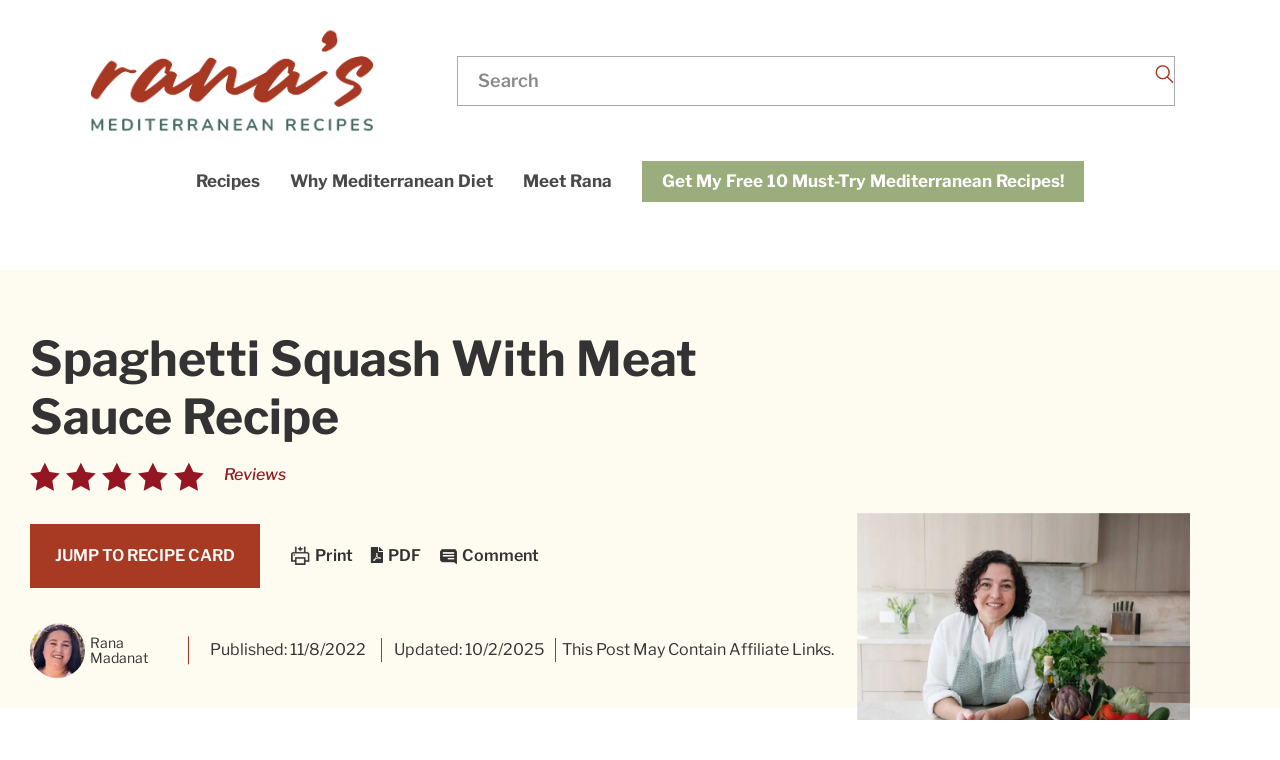

--- FILE ---
content_type: text/html; charset=UTF-8
request_url: https://ranasrecipe.com/recipe/spaghetti-squash-with-meat-sauce/
body_size: 133112
content:
<!DOCTYPE html>
<html lang="en-US">
<head><meta charset="UTF-8"><script>if(navigator.userAgent.match(/MSIE|Internet Explorer/i)||navigator.userAgent.match(/Trident\/7\..*?rv:11/i)){var href=document.location.href;if(!href.match(/[?&]nowprocket/)){if(href.indexOf("?")==-1){if(href.indexOf("#")==-1){document.location.href=href+"?nowprocket=1"}else{document.location.href=href.replace("#","?nowprocket=1#")}}else{if(href.indexOf("#")==-1){document.location.href=href+"&nowprocket=1"}else{document.location.href=href.replace("#","&nowprocket=1#")}}}}</script><script>(()=>{class RocketLazyLoadScripts{constructor(){this.v="2.0.2",this.userEvents=["keydown","keyup","mousedown","mouseup","mousemove","mouseover","mouseenter","mouseout","mouseleave","touchmove","touchstart","touchend","touchcancel","wheel","click","dblclick","input","visibilitychange"],this.attributeEvents=["onblur","onclick","oncontextmenu","ondblclick","onfocus","onmousedown","onmouseenter","onmouseleave","onmousemove","onmouseout","onmouseover","onmouseup","onmousewheel","onscroll","onsubmit"]}async t(){this.i(),this.o(),/iP(ad|hone)/.test(navigator.userAgent)&&this.h(),this.u(),this.l(this),this.m(),this.k(this),this.p(this),this._(),await Promise.all([this.R(),this.L()]),this.lastBreath=Date.now(),this.S(this),this.P(),this.D(),this.O(),this.M(),await this.C(this.delayedScripts.normal),await this.C(this.delayedScripts.defer),await this.C(this.delayedScripts.async),this.T("domReady"),await this.F(),await this.j(),await this.I(),this.T("windowLoad"),await this.A(),window.dispatchEvent(new Event("rocket-allScriptsLoaded")),this.everythingLoaded=!0,this.lastTouchEnd&&await new Promise((t=>setTimeout(t,500-Date.now()+this.lastTouchEnd))),this.H(),this.T("all"),this.U(),this.W()}i(){this.CSPIssue=sessionStorage.getItem("rocketCSPIssue"),document.addEventListener("securitypolicyviolation",(t=>{this.CSPIssue||"script-src-elem"!==t.violatedDirective||"data"!==t.blockedURI||(this.CSPIssue=!0,sessionStorage.setItem("rocketCSPIssue",!0))}),{isRocket:!0})}o(){window.addEventListener("pageshow",(t=>{this.persisted=t.persisted,this.realWindowLoadedFired=!0}),{isRocket:!0}),window.addEventListener("pagehide",(()=>{this.onFirstUserAction=null}),{isRocket:!0})}h(){let t;function e(e){t=e}window.addEventListener("touchstart",e,{isRocket:!0}),window.addEventListener("touchend",(function i(o){Math.abs(o.changedTouches[0].pageX-t.changedTouches[0].pageX)<10&&Math.abs(o.changedTouches[0].pageY-t.changedTouches[0].pageY)<10&&o.timeStamp-t.timeStamp<200&&(o.target.dispatchEvent(new PointerEvent("click",{target:o.target,bubbles:!0,cancelable:!0})),event.preventDefault(),window.removeEventListener("touchstart",e,{isRocket:!0}),window.removeEventListener("touchend",i,{isRocket:!0}))}),{isRocket:!0})}q(t){this.userActionTriggered||("mousemove"!==t.type||this.firstMousemoveIgnored?"keyup"===t.type||"mouseover"===t.type||"mouseout"===t.type||(this.userActionTriggered=!0,this.onFirstUserAction&&this.onFirstUserAction()):this.firstMousemoveIgnored=!0),"click"===t.type&&t.preventDefault(),this.savedUserEvents.length>0&&(t.stopPropagation(),t.stopImmediatePropagation()),"touchstart"===this.lastEvent&&"touchend"===t.type&&(this.lastTouchEnd=Date.now()),"click"===t.type&&(this.lastTouchEnd=0),this.lastEvent=t.type,this.savedUserEvents.push(t)}u(){this.savedUserEvents=[],this.userEventHandler=this.q.bind(this),this.userEvents.forEach((t=>window.addEventListener(t,this.userEventHandler,{passive:!1,isRocket:!0})))}U(){this.userEvents.forEach((t=>window.removeEventListener(t,this.userEventHandler,{passive:!1,isRocket:!0}))),this.savedUserEvents.forEach((t=>{t.target.dispatchEvent(new window[t.constructor.name](t.type,t))}))}m(){this.eventsMutationObserver=new MutationObserver((t=>{const e="return false";for(const i of t){if("attributes"===i.type){const t=i.target.getAttribute(i.attributeName);t&&t!==e&&(i.target.setAttribute("data-rocket-"+i.attributeName,t),i.target.setAttribute(i.attributeName,e))}"childList"===i.type&&i.addedNodes.forEach((t=>{if(t.nodeType===Node.ELEMENT_NODE)for(const i of t.attributes)this.attributeEvents.includes(i.name)&&i.value&&""!==i.value&&(t.setAttribute("data-rocket-"+i.name,i.value),t.setAttribute(i.name,e))}))}})),this.eventsMutationObserver.observe(document,{subtree:!0,childList:!0,attributeFilter:this.attributeEvents})}H(){this.eventsMutationObserver.disconnect(),this.attributeEvents.forEach((t=>{document.querySelectorAll("[data-rocket-"+t+"]").forEach((e=>{e.setAttribute(t,e.getAttribute("data-rocket-"+t)),e.removeAttribute("data-rocket-"+t)}))}))}k(t){Object.defineProperty(HTMLElement.prototype,"onclick",{get(){return this.rocketonclick},set(e){this.rocketonclick=e,this.setAttribute(t.everythingLoaded?"onclick":"data-rocket-onclick","this.rocketonclick(event)")}})}S(t){function e(e,i){let o=e[i];e[i]=null,Object.defineProperty(e,i,{get:()=>o,set(s){t.everythingLoaded?o=s:e["rocket"+i]=o=s}})}e(document,"onreadystatechange"),e(window,"onload"),e(window,"onpageshow");try{Object.defineProperty(document,"readyState",{get:()=>t.rocketReadyState,set(e){t.rocketReadyState=e},configurable:!0}),document.readyState="loading"}catch(t){console.log("WPRocket DJE readyState conflict, bypassing")}}l(t){this.originalAddEventListener=EventTarget.prototype.addEventListener,this.originalRemoveEventListener=EventTarget.prototype.removeEventListener,this.savedEventListeners=[],EventTarget.prototype.addEventListener=function(e,i,o){o&&o.isRocket||!t.B(e,this)&&!t.userEvents.includes(e)||t.B(e,this)&&!t.userActionTriggered||e.startsWith("rocket-")?t.originalAddEventListener.call(this,e,i,o):t.savedEventListeners.push({target:this,remove:!1,type:e,func:i,options:o})},EventTarget.prototype.removeEventListener=function(e,i,o){o&&o.isRocket||!t.B(e,this)&&!t.userEvents.includes(e)||t.B(e,this)&&!t.userActionTriggered||e.startsWith("rocket-")?t.originalRemoveEventListener.call(this,e,i,o):t.savedEventListeners.push({target:this,remove:!0,type:e,func:i,options:o})}}T(t){"all"===t&&(EventTarget.prototype.addEventListener=this.originalAddEventListener,EventTarget.prototype.removeEventListener=this.originalRemoveEventListener),this.savedEventListeners=this.savedEventListeners.filter((e=>{let i=e.type,o=e.target||window;return"domReady"===t&&"DOMContentLoaded"!==i&&"readystatechange"!==i||("windowLoad"===t&&"load"!==i&&"readystatechange"!==i&&"pageshow"!==i||(this.B(i,o)&&(i="rocket-"+i),e.remove?o.removeEventListener(i,e.func,e.options):o.addEventListener(i,e.func,e.options),!1))}))}p(t){let e;function i(e){return t.everythingLoaded?e:e.split(" ").map((t=>"load"===t||t.startsWith("load.")?"rocket-jquery-load":t)).join(" ")}function o(o){function s(e){const s=o.fn[e];o.fn[e]=o.fn.init.prototype[e]=function(){return this[0]===window&&t.userActionTriggered&&("string"==typeof arguments[0]||arguments[0]instanceof String?arguments[0]=i(arguments[0]):"object"==typeof arguments[0]&&Object.keys(arguments[0]).forEach((t=>{const e=arguments[0][t];delete arguments[0][t],arguments[0][i(t)]=e}))),s.apply(this,arguments),this}}if(o&&o.fn&&!t.allJQueries.includes(o)){const e={DOMContentLoaded:[],"rocket-DOMContentLoaded":[]};for(const t in e)document.addEventListener(t,(()=>{e[t].forEach((t=>t()))}),{isRocket:!0});o.fn.ready=o.fn.init.prototype.ready=function(i){function s(){parseInt(o.fn.jquery)>2?setTimeout((()=>i.bind(document)(o))):i.bind(document)(o)}return t.realDomReadyFired?!t.userActionTriggered||t.fauxDomReadyFired?s():e["rocket-DOMContentLoaded"].push(s):e.DOMContentLoaded.push(s),o([])},s("on"),s("one"),s("off"),t.allJQueries.push(o)}e=o}t.allJQueries=[],o(window.jQuery),Object.defineProperty(window,"jQuery",{get:()=>e,set(t){o(t)}})}P(){const t=new Map;document.write=document.writeln=function(e){const i=document.currentScript,o=document.createRange(),s=i.parentElement;let n=t.get(i);void 0===n&&(n=i.nextSibling,t.set(i,n));const a=document.createDocumentFragment();o.setStart(a,0),a.appendChild(o.createContextualFragment(e)),s.insertBefore(a,n)}}async R(){return new Promise((t=>{this.userActionTriggered?t():this.onFirstUserAction=t}))}async L(){return new Promise((t=>{document.addEventListener("DOMContentLoaded",(()=>{this.realDomReadyFired=!0,t()}),{isRocket:!0})}))}async I(){return this.realWindowLoadedFired?Promise.resolve():new Promise((t=>{window.addEventListener("load",t,{isRocket:!0})}))}M(){this.pendingScripts=[];this.scriptsMutationObserver=new MutationObserver((t=>{for(const e of t)e.addedNodes.forEach((t=>{"SCRIPT"!==t.tagName||t.noModule||t.isWPRocket||this.pendingScripts.push({script:t,promise:new Promise((e=>{const i=()=>{const i=this.pendingScripts.findIndex((e=>e.script===t));i>=0&&this.pendingScripts.splice(i,1),e()};t.addEventListener("load",i,{isRocket:!0}),t.addEventListener("error",i,{isRocket:!0}),setTimeout(i,1e3)}))})}))})),this.scriptsMutationObserver.observe(document,{childList:!0,subtree:!0})}async j(){await this.J(),this.pendingScripts.length?(await this.pendingScripts[0].promise,await this.j()):this.scriptsMutationObserver.disconnect()}D(){this.delayedScripts={normal:[],async:[],defer:[]},document.querySelectorAll("script[type$=rocketlazyloadscript]").forEach((t=>{t.hasAttribute("data-rocket-src")?t.hasAttribute("async")&&!1!==t.async?this.delayedScripts.async.push(t):t.hasAttribute("defer")&&!1!==t.defer||"module"===t.getAttribute("data-rocket-type")?this.delayedScripts.defer.push(t):this.delayedScripts.normal.push(t):this.delayedScripts.normal.push(t)}))}async _(){await this.L();let t=[];document.querySelectorAll("script[type$=rocketlazyloadscript][data-rocket-src]").forEach((e=>{let i=e.getAttribute("data-rocket-src");if(i&&!i.startsWith("data:")){i.startsWith("//")&&(i=location.protocol+i);try{const o=new URL(i).origin;o!==location.origin&&t.push({src:o,crossOrigin:e.crossOrigin||"module"===e.getAttribute("data-rocket-type")})}catch(t){}}})),t=[...new Map(t.map((t=>[JSON.stringify(t),t]))).values()],this.N(t,"preconnect")}async $(t){if(await this.G(),!0!==t.noModule||!("noModule"in HTMLScriptElement.prototype))return new Promise((e=>{let i;function o(){(i||t).setAttribute("data-rocket-status","executed"),e()}try{if(navigator.userAgent.includes("Firefox/")||""===navigator.vendor||this.CSPIssue)i=document.createElement("script"),[...t.attributes].forEach((t=>{let e=t.nodeName;"type"!==e&&("data-rocket-type"===e&&(e="type"),"data-rocket-src"===e&&(e="src"),i.setAttribute(e,t.nodeValue))})),t.text&&(i.text=t.text),t.nonce&&(i.nonce=t.nonce),i.hasAttribute("src")?(i.addEventListener("load",o,{isRocket:!0}),i.addEventListener("error",(()=>{i.setAttribute("data-rocket-status","failed-network"),e()}),{isRocket:!0}),setTimeout((()=>{i.isConnected||e()}),1)):(i.text=t.text,o()),i.isWPRocket=!0,t.parentNode.replaceChild(i,t);else{const i=t.getAttribute("data-rocket-type"),s=t.getAttribute("data-rocket-src");i?(t.type=i,t.removeAttribute("data-rocket-type")):t.removeAttribute("type"),t.addEventListener("load",o,{isRocket:!0}),t.addEventListener("error",(i=>{this.CSPIssue&&i.target.src.startsWith("data:")?(console.log("WPRocket: CSP fallback activated"),t.removeAttribute("src"),this.$(t).then(e)):(t.setAttribute("data-rocket-status","failed-network"),e())}),{isRocket:!0}),s?(t.fetchPriority="high",t.removeAttribute("data-rocket-src"),t.src=s):t.src="data:text/javascript;base64,"+window.btoa(unescape(encodeURIComponent(t.text)))}}catch(i){t.setAttribute("data-rocket-status","failed-transform"),e()}}));t.setAttribute("data-rocket-status","skipped")}async C(t){const e=t.shift();return e?(e.isConnected&&await this.$(e),this.C(t)):Promise.resolve()}O(){this.N([...this.delayedScripts.normal,...this.delayedScripts.defer,...this.delayedScripts.async],"preload")}N(t,e){this.trash=this.trash||[];let i=!0;var o=document.createDocumentFragment();t.forEach((t=>{const s=t.getAttribute&&t.getAttribute("data-rocket-src")||t.src;if(s&&!s.startsWith("data:")){const n=document.createElement("link");n.href=s,n.rel=e,"preconnect"!==e&&(n.as="script",n.fetchPriority=i?"high":"low"),t.getAttribute&&"module"===t.getAttribute("data-rocket-type")&&(n.crossOrigin=!0),t.crossOrigin&&(n.crossOrigin=t.crossOrigin),t.integrity&&(n.integrity=t.integrity),t.nonce&&(n.nonce=t.nonce),o.appendChild(n),this.trash.push(n),i=!1}})),document.head.appendChild(o)}W(){this.trash.forEach((t=>t.remove()))}async F(){try{document.readyState="interactive"}catch(t){}this.fauxDomReadyFired=!0;try{await this.G(),document.dispatchEvent(new Event("rocket-readystatechange")),await this.G(),document.rocketonreadystatechange&&document.rocketonreadystatechange(),await this.G(),document.dispatchEvent(new Event("rocket-DOMContentLoaded")),await this.G(),window.dispatchEvent(new Event("rocket-DOMContentLoaded"))}catch(t){console.error(t)}}async A(){try{document.readyState="complete"}catch(t){}try{await this.G(),document.dispatchEvent(new Event("rocket-readystatechange")),await this.G(),document.rocketonreadystatechange&&document.rocketonreadystatechange(),await this.G(),window.dispatchEvent(new Event("rocket-load")),await this.G(),window.rocketonload&&window.rocketonload(),await this.G(),this.allJQueries.forEach((t=>t(window).trigger("rocket-jquery-load"))),await this.G();const t=new Event("rocket-pageshow");t.persisted=this.persisted,window.dispatchEvent(t),await this.G(),window.rocketonpageshow&&window.rocketonpageshow({persisted:this.persisted})}catch(t){console.error(t)}}async G(){Date.now()-this.lastBreath>45&&(await this.J(),this.lastBreath=Date.now())}async J(){return document.hidden?new Promise((t=>setTimeout(t))):new Promise((t=>requestAnimationFrame(t)))}B(t,e){return e===document&&"readystatechange"===t||(e===document&&"DOMContentLoaded"===t||(e===window&&"DOMContentLoaded"===t||(e===window&&"load"===t||e===window&&"pageshow"===t)))}static run(){(new RocketLazyLoadScripts).t()}}RocketLazyLoadScripts.run()})();</script>
	
	<meta name="viewport" content="width=device-width, initial-scale=1, user-scalable=yes">

	<meta name='robots' content='index, follow, max-image-preview:large, max-snippet:-1, max-video-preview:-1' />
	<style></style>
	
	<!-- This site is optimized with the Yoast SEO Premium plugin v24.6 (Yoast SEO v24.6) - https://yoast.com/wordpress/plugins/seo/ -->
	<title>Spaghetti Squash With Meat Sauce Recipe - Rana&#039;s Recipe</title><link rel="preload" data-rocket-preload as="font" href="https://ranasrecipe.com/wp-content/plugins/braise-core/inc/icons/elegant-icons/assets/fonts/ElegantIcons.woff" crossorigin><link rel="preload" data-rocket-preload as="font" href="https://ranasrecipe.com/wp-content/plugins/braise-core/inc/icons/font-awesome/assets/webfonts/fa-brands-400.woff2" crossorigin><link rel="preload" data-rocket-preload as="font" href="https://ranasrecipe.com/wp-content/plugins/braise-core/inc/icons/font-awesome/assets/webfonts/fa-regular-400.woff2" crossorigin><link rel="preload" data-rocket-preload as="font" href="https://ranasrecipe.com/wp-content/plugins/braise-core/inc/icons/font-awesome/assets/webfonts/fa-solid-900.woff2" crossorigin><link rel="preload" data-rocket-preload as="font" href="https://fonts.gstatic.com/s/ebgaramond/v32/SlGWmQSNjdsmc35JDF1K5GRweDs1Zw.woff2" crossorigin><link rel="preload" data-rocket-preload as="font" href="https://fonts.gstatic.com/s/ebgaramond/v32/SlGUmQSNjdsmc35JDF1K5GR1SDk.woff2" crossorigin><link rel="preload" data-rocket-preload as="font" href="https://fonts.gstatic.com/s/librefranklin/v20/jizBREVItHgc8qDIbSTKq4XkRiUa6zUTjg.woff2" crossorigin><link rel="preload" data-rocket-preload as="font" href="https://fonts.gstatic.com/s/librefranklin/v20/jizDREVItHgc8qDIbSTKq4XkRiUf2zc.woff2" crossorigin><link rel="preload" data-rocket-preload as="font" href="https://fonts.gstatic.com/s/raleway/v37/1Ptug8zYS_SKggPNyC0ITw.woff2" crossorigin><style id="wpr-usedcss">img:is([sizes=auto i],[sizes^="auto," i]){contain-intrinsic-size:3000px 1500px}[class*=" dripicons-"]:before,[class^=dripicons-]:before{font-family:dripicons-v2!important;font-style:normal!important;font-weight:400!important;font-variant:normal!important;text-transform:none!important;speak:none;line-height:1;-webkit-font-smoothing:antialiased;-moz-osx-font-smoothing:grayscale}@font-face{font-display:swap;font-family:ElegantIcons;src:url('https://ranasrecipe.com/wp-content/plugins/braise-core/inc/icons/elegant-icons/assets/fonts/ElegantIcons.eot');src:url('https://ranasrecipe.com/wp-content/plugins/braise-core/inc/icons/elegant-icons/assets/fonts/ElegantIcons.eot?#iefix') format('embedded-opentype'),url('https://ranasrecipe.com/wp-content/plugins/braise-core/inc/icons/elegant-icons/assets/fonts/ElegantIcons.woff') format('woff'),url('https://ranasrecipe.com/wp-content/plugins/braise-core/inc/icons/elegant-icons/assets/fonts/ElegantIcons.ttf') format('truetype'),url('https://ranasrecipe.com/wp-content/plugins/braise-core/inc/icons/elegant-icons/assets/fonts/ElegantIcons.svg#ElegantIcons') format('svg');font-weight:400;font-style:normal}.arrow_carrot-up,.icon_check,.icon_circle-empty,.icon_star{font-family:ElegantIcons;speak:none;font-style:normal;font-weight:400;font-variant:normal;text-transform:none;line-height:1;-webkit-font-smoothing:antialiased}.arrow_carrot-up:before{content:"\32"}.icon_check:before{content:"\4e"}.icon_circle-empty:before{content:"\5b"}.icon_star:before{content:"\e033"}.fa,.fab,.far,.fas{-moz-osx-font-smoothing:grayscale;-webkit-font-smoothing:antialiased;display:inline-block;font-style:normal;font-variant:normal;text-rendering:auto;line-height:1}.fa-spin{-webkit-animation:2s linear infinite fa-spin;animation:2s linear infinite fa-spin}@-webkit-keyframes fa-spin{0%{-webkit-transform:rotate(0);transform:rotate(0)}to{-webkit-transform:rotate(1turn);transform:rotate(1turn)}}@keyframes fa-spin{0%{-webkit-transform:rotate(0);transform:rotate(0)}to{-webkit-transform:rotate(1turn);transform:rotate(1turn)}}.fa-envelope:before{content:"\f0e0"}.fa-facebook-square:before{content:"\f082"}.fa-file-pdf:before{content:"\f1c1"}.fa-pinterest-square:before{content:"\f0d3"}.fa-spinner:before{content:"\f110"}.fa-times:before{content:"\f00d"}.fa-user:before{content:"\f007"}@font-face{font-family:"Font Awesome 5 Brands";font-style:normal;font-weight:400;font-display:swap;src:url(https://ranasrecipe.com/wp-content/plugins/braise-core/inc/icons/font-awesome/assets/webfonts/fa-brands-400.eot);src:url(https://ranasrecipe.com/wp-content/plugins/braise-core/inc/icons/font-awesome/assets/webfonts/fa-brands-400.eot?#iefix) format("embedded-opentype"),url(https://ranasrecipe.com/wp-content/plugins/braise-core/inc/icons/font-awesome/assets/webfonts/fa-brands-400.woff2) format("woff2"),url(https://ranasrecipe.com/wp-content/plugins/braise-core/inc/icons/font-awesome/assets/webfonts/fa-brands-400.woff) format("woff"),url(https://ranasrecipe.com/wp-content/plugins/braise-core/inc/icons/font-awesome/assets/webfonts/fa-brands-400.ttf) format("truetype"),url(https://ranasrecipe.com/wp-content/plugins/braise-core/inc/icons/font-awesome/assets/webfonts/fa-brands-400.svg#fontawesome) format("svg")}.fab{font-family:"Font Awesome 5 Brands"}@font-face{font-family:"Font Awesome 5 Free";font-style:normal;font-weight:400;font-display:swap;src:url(https://ranasrecipe.com/wp-content/plugins/braise-core/inc/icons/font-awesome/assets/webfonts/fa-regular-400.eot);src:url(https://ranasrecipe.com/wp-content/plugins/braise-core/inc/icons/font-awesome/assets/webfonts/fa-regular-400.eot?#iefix) format("embedded-opentype"),url(https://ranasrecipe.com/wp-content/plugins/braise-core/inc/icons/font-awesome/assets/webfonts/fa-regular-400.woff2) format("woff2"),url(https://ranasrecipe.com/wp-content/plugins/braise-core/inc/icons/font-awesome/assets/webfonts/fa-regular-400.woff) format("woff"),url(https://ranasrecipe.com/wp-content/plugins/braise-core/inc/icons/font-awesome/assets/webfonts/fa-regular-400.ttf) format("truetype"),url(https://ranasrecipe.com/wp-content/plugins/braise-core/inc/icons/font-awesome/assets/webfonts/fa-regular-400.svg#fontawesome) format("svg")}.fab,.far{font-weight:400}@font-face{font-family:"Font Awesome 5 Free";font-style:normal;font-weight:900;font-display:swap;src:url(https://ranasrecipe.com/wp-content/plugins/braise-core/inc/icons/font-awesome/assets/webfonts/fa-solid-900.eot);src:url(https://ranasrecipe.com/wp-content/plugins/braise-core/inc/icons/font-awesome/assets/webfonts/fa-solid-900.eot?#iefix) format("embedded-opentype"),url(https://ranasrecipe.com/wp-content/plugins/braise-core/inc/icons/font-awesome/assets/webfonts/fa-solid-900.woff2) format("woff2"),url(https://ranasrecipe.com/wp-content/plugins/braise-core/inc/icons/font-awesome/assets/webfonts/fa-solid-900.woff) format("woff"),url(https://ranasrecipe.com/wp-content/plugins/braise-core/inc/icons/font-awesome/assets/webfonts/fa-solid-900.ttf) format("truetype"),url(https://ranasrecipe.com/wp-content/plugins/braise-core/inc/icons/font-awesome/assets/webfonts/fa-solid-900.svg#fontawesome) format("svg")}.fa,.far,.fas{font-family:"Font Awesome 5 Free"}.fa,.fas{font-weight:900}@-webkit-keyframes spin{100%{-webkit-transform:rotate(360deg);transform:rotate(360deg)}}@keyframes spin{100%{-webkit-transform:rotate(360deg);transform:rotate(360deg)}}@-webkit-keyframes spin{0%{-webkit-transform:rotate(0);transform:rotate(0)}100%{-webkit-transform:rotate(360deg);transform:rotate(360deg)}}@keyframes spin{0%{-webkit-transform:rotate(0);transform:rotate(0)}100%{-webkit-transform:rotate(360deg);transform:rotate(360deg)}from{transform:rotate(0)}to{transform:rotate(360deg)}}img.emoji{display:inline!important;border:none!important;box-shadow:none!important;height:1em!important;width:1em!important;margin:0 .07em!important;vertical-align:-.1em!important;background:0 0!important;padding:0!important}:where(.wp-block-button__link){border-radius:9999px;box-shadow:none;padding:calc(.667em + 2px) calc(1.333em + 2px);text-decoration:none}:root :where(.wp-block-button .wp-block-button__link.is-style-outline),:root :where(.wp-block-button.is-style-outline>.wp-block-button__link){border:2px solid;padding:.667em 1.333em}:root :where(.wp-block-button .wp-block-button__link.is-style-outline:not(.has-text-color)),:root :where(.wp-block-button.is-style-outline>.wp-block-button__link:not(.has-text-color)){color:currentColor}:root :where(.wp-block-button .wp-block-button__link.is-style-outline:not(.has-background)),:root :where(.wp-block-button.is-style-outline>.wp-block-button__link:not(.has-background)){background-color:initial;background-image:none}:where(.wp-block-calendar table:not(.has-background) th){background:#ddd}:where(.wp-block-columns){margin-bottom:1.75em}:where(.wp-block-columns.has-background){padding:1.25em 2.375em}:where(.wp-block-post-comments input[type=submit]){border:none}:where(.wp-block-cover-image:not(.has-text-color)),:where(.wp-block-cover:not(.has-text-color)){color:#fff}:where(.wp-block-cover-image.is-light:not(.has-text-color)),:where(.wp-block-cover.is-light:not(.has-text-color)){color:#000}:root :where(.wp-block-cover h1:not(.has-text-color)),:root :where(.wp-block-cover h2:not(.has-text-color)),:root :where(.wp-block-cover h3:not(.has-text-color)),:root :where(.wp-block-cover h4:not(.has-text-color)),:root :where(.wp-block-cover h5:not(.has-text-color)),:root :where(.wp-block-cover h6:not(.has-text-color)),:root :where(.wp-block-cover p:not(.has-text-color)){color:inherit}:where(.wp-block-file){margin-bottom:1.5em}:where(.wp-block-file__button){border-radius:2em;display:inline-block;padding:.5em 1em}:where(.wp-block-file__button):is(a):active,:where(.wp-block-file__button):is(a):focus,:where(.wp-block-file__button):is(a):hover,:where(.wp-block-file__button):is(a):visited{box-shadow:none;color:#fff;opacity:.85;text-decoration:none}:where(.wp-block-group.wp-block-group-is-layout-constrained){position:relative}:root :where(.wp-block-image.is-style-rounded img,.wp-block-image .is-style-rounded img){border-radius:9999px}:where(.wp-block-latest-comments:not([style*=line-height] .wp-block-latest-comments__comment)){line-height:1.1}:where(.wp-block-latest-comments:not([style*=line-height] .wp-block-latest-comments__comment-excerpt p)){line-height:1.8}:root :where(.wp-block-latest-posts.is-grid){padding:0}:root :where(.wp-block-latest-posts.wp-block-latest-posts__list){padding-left:0}ul{box-sizing:border-box}:root :where(.wp-block-list.has-background){padding:1.25em 2.375em}:where(.wp-block-navigation.has-background .wp-block-navigation-item a:not(.wp-element-button)),:where(.wp-block-navigation.has-background .wp-block-navigation-submenu a:not(.wp-element-button)){padding:.5em 1em}:where(.wp-block-navigation .wp-block-navigation__submenu-container .wp-block-navigation-item a:not(.wp-element-button)),:where(.wp-block-navigation .wp-block-navigation__submenu-container .wp-block-navigation-submenu a:not(.wp-element-button)),:where(.wp-block-navigation .wp-block-navigation__submenu-container .wp-block-navigation-submenu button.wp-block-navigation-item__content),:where(.wp-block-navigation .wp-block-navigation__submenu-container .wp-block-pages-list__item button.wp-block-navigation-item__content){padding:.5em 1em}:root :where(p.has-background){padding:1.25em 2.375em}:where(p.has-text-color:not(.has-link-color)) a{color:inherit}:where(.wp-block-post-comments-form) input:not([type=submit]),:where(.wp-block-post-comments-form) textarea{border:1px solid #949494;font-family:inherit;font-size:1em}:where(.wp-block-post-comments-form) input:where(:not([type=submit]):not([type=checkbox])),:where(.wp-block-post-comments-form) textarea{padding:calc(.667em + 2px)}:where(.wp-block-post-excerpt){box-sizing:border-box;margin-bottom:var(--wp--style--block-gap);margin-top:var(--wp--style--block-gap)}:where(.wp-block-preformatted.has-background){padding:1.25em 2.375em}:where(.wp-block-search__button){border:1px solid #ccc;padding:6px 10px}:where(.wp-block-search__input){font-family:inherit;font-size:inherit;font-style:inherit;font-weight:inherit;letter-spacing:inherit;line-height:inherit;text-transform:inherit}:where(.wp-block-search__button-inside .wp-block-search__inside-wrapper){border:1px solid #949494;box-sizing:border-box;padding:4px}:where(.wp-block-search__button-inside .wp-block-search__inside-wrapper) .wp-block-search__input{border:none;border-radius:0;padding:0 4px}:where(.wp-block-search__button-inside .wp-block-search__inside-wrapper) .wp-block-search__input:focus{outline:0}:where(.wp-block-search__button-inside .wp-block-search__inside-wrapper) :where(.wp-block-search__button){padding:4px 8px}:root :where(.wp-block-separator.is-style-dots){height:auto;line-height:1;text-align:center}:root :where(.wp-block-separator.is-style-dots):before{color:currentColor;content:"···";font-family:serif;font-size:1.5em;letter-spacing:2em;padding-left:2em}:root :where(.wp-block-site-logo.is-style-rounded){border-radius:9999px}:where(.wp-block-social-links:not(.is-style-logos-only)) .wp-social-link{background-color:#f0f0f0;color:#444}:where(.wp-block-social-links:not(.is-style-logos-only)) .wp-social-link-amazon{background-color:#f90;color:#fff}:where(.wp-block-social-links:not(.is-style-logos-only)) .wp-social-link-bandcamp{background-color:#1ea0c3;color:#fff}:where(.wp-block-social-links:not(.is-style-logos-only)) .wp-social-link-behance{background-color:#0757fe;color:#fff}:where(.wp-block-social-links:not(.is-style-logos-only)) .wp-social-link-bluesky{background-color:#0a7aff;color:#fff}:where(.wp-block-social-links:not(.is-style-logos-only)) .wp-social-link-codepen{background-color:#1e1f26;color:#fff}:where(.wp-block-social-links:not(.is-style-logos-only)) .wp-social-link-deviantart{background-color:#02e49b;color:#fff}:where(.wp-block-social-links:not(.is-style-logos-only)) .wp-social-link-dribbble{background-color:#e94c89;color:#fff}:where(.wp-block-social-links:not(.is-style-logos-only)) .wp-social-link-dropbox{background-color:#4280ff;color:#fff}:where(.wp-block-social-links:not(.is-style-logos-only)) .wp-social-link-etsy{background-color:#f45800;color:#fff}:where(.wp-block-social-links:not(.is-style-logos-only)) .wp-social-link-facebook{background-color:#0866ff;color:#fff}:where(.wp-block-social-links:not(.is-style-logos-only)) .wp-social-link-fivehundredpx{background-color:#000;color:#fff}:where(.wp-block-social-links:not(.is-style-logos-only)) .wp-social-link-flickr{background-color:#0461dd;color:#fff}:where(.wp-block-social-links:not(.is-style-logos-only)) .wp-social-link-foursquare{background-color:#e65678;color:#fff}:where(.wp-block-social-links:not(.is-style-logos-only)) .wp-social-link-github{background-color:#24292d;color:#fff}:where(.wp-block-social-links:not(.is-style-logos-only)) .wp-social-link-goodreads{background-color:#eceadd;color:#382110}:where(.wp-block-social-links:not(.is-style-logos-only)) .wp-social-link-google{background-color:#ea4434;color:#fff}:where(.wp-block-social-links:not(.is-style-logos-only)) .wp-social-link-gravatar{background-color:#1d4fc4;color:#fff}:where(.wp-block-social-links:not(.is-style-logos-only)) .wp-social-link-instagram{background-color:#f00075;color:#fff}:where(.wp-block-social-links:not(.is-style-logos-only)) .wp-social-link-lastfm{background-color:#e21b24;color:#fff}:where(.wp-block-social-links:not(.is-style-logos-only)) .wp-social-link-linkedin{background-color:#0d66c2;color:#fff}:where(.wp-block-social-links:not(.is-style-logos-only)) .wp-social-link-mastodon{background-color:#3288d4;color:#fff}:where(.wp-block-social-links:not(.is-style-logos-only)) .wp-social-link-medium{background-color:#000;color:#fff}:where(.wp-block-social-links:not(.is-style-logos-only)) .wp-social-link-meetup{background-color:#f6405f;color:#fff}:where(.wp-block-social-links:not(.is-style-logos-only)) .wp-social-link-patreon{background-color:#000;color:#fff}:where(.wp-block-social-links:not(.is-style-logos-only)) .wp-social-link-pinterest{background-color:#e60122;color:#fff}:where(.wp-block-social-links:not(.is-style-logos-only)) .wp-social-link-pocket{background-color:#ef4155;color:#fff}:where(.wp-block-social-links:not(.is-style-logos-only)) .wp-social-link-reddit{background-color:#ff4500;color:#fff}:where(.wp-block-social-links:not(.is-style-logos-only)) .wp-social-link-skype{background-color:#0478d7;color:#fff}:where(.wp-block-social-links:not(.is-style-logos-only)) .wp-social-link-snapchat{background-color:#fefc00;color:#fff;stroke:#000}:where(.wp-block-social-links:not(.is-style-logos-only)) .wp-social-link-soundcloud{background-color:#ff5600;color:#fff}:where(.wp-block-social-links:not(.is-style-logos-only)) .wp-social-link-spotify{background-color:#1bd760;color:#fff}:where(.wp-block-social-links:not(.is-style-logos-only)) .wp-social-link-telegram{background-color:#2aabee;color:#fff}:where(.wp-block-social-links:not(.is-style-logos-only)) .wp-social-link-threads{background-color:#000;color:#fff}:where(.wp-block-social-links:not(.is-style-logos-only)) .wp-social-link-tiktok{background-color:#000;color:#fff}:where(.wp-block-social-links:not(.is-style-logos-only)) .wp-social-link-tumblr{background-color:#011835;color:#fff}:where(.wp-block-social-links:not(.is-style-logos-only)) .wp-social-link-twitch{background-color:#6440a4;color:#fff}:where(.wp-block-social-links:not(.is-style-logos-only)) .wp-social-link-twitter{background-color:#1da1f2;color:#fff}:where(.wp-block-social-links:not(.is-style-logos-only)) .wp-social-link-vimeo{background-color:#1eb7ea;color:#fff}:where(.wp-block-social-links:not(.is-style-logos-only)) .wp-social-link-vk{background-color:#4680c2;color:#fff}:where(.wp-block-social-links:not(.is-style-logos-only)) .wp-social-link-wordpress{background-color:#3499cd;color:#fff}:where(.wp-block-social-links:not(.is-style-logos-only)) .wp-social-link-whatsapp{background-color:#25d366;color:#fff}:where(.wp-block-social-links:not(.is-style-logos-only)) .wp-social-link-x{background-color:#000;color:#fff}:where(.wp-block-social-links:not(.is-style-logos-only)) .wp-social-link-yelp{background-color:#d32422;color:#fff}:where(.wp-block-social-links:not(.is-style-logos-only)) .wp-social-link-youtube{background-color:red;color:#fff}:where(.wp-block-social-links.is-style-logos-only) .wp-social-link{background:0 0}:where(.wp-block-social-links.is-style-logos-only) .wp-social-link svg{height:1.25em;width:1.25em}:where(.wp-block-social-links.is-style-logos-only) .wp-social-link-amazon{color:#f90}:where(.wp-block-social-links.is-style-logos-only) .wp-social-link-bandcamp{color:#1ea0c3}:where(.wp-block-social-links.is-style-logos-only) .wp-social-link-behance{color:#0757fe}:where(.wp-block-social-links.is-style-logos-only) .wp-social-link-bluesky{color:#0a7aff}:where(.wp-block-social-links.is-style-logos-only) .wp-social-link-codepen{color:#1e1f26}:where(.wp-block-social-links.is-style-logos-only) .wp-social-link-deviantart{color:#02e49b}:where(.wp-block-social-links.is-style-logos-only) .wp-social-link-dribbble{color:#e94c89}:where(.wp-block-social-links.is-style-logos-only) .wp-social-link-dropbox{color:#4280ff}:where(.wp-block-social-links.is-style-logos-only) .wp-social-link-etsy{color:#f45800}:where(.wp-block-social-links.is-style-logos-only) .wp-social-link-facebook{color:#0866ff}:where(.wp-block-social-links.is-style-logos-only) .wp-social-link-fivehundredpx{color:#000}:where(.wp-block-social-links.is-style-logos-only) .wp-social-link-flickr{color:#0461dd}:where(.wp-block-social-links.is-style-logos-only) .wp-social-link-foursquare{color:#e65678}:where(.wp-block-social-links.is-style-logos-only) .wp-social-link-github{color:#24292d}:where(.wp-block-social-links.is-style-logos-only) .wp-social-link-goodreads{color:#382110}:where(.wp-block-social-links.is-style-logos-only) .wp-social-link-google{color:#ea4434}:where(.wp-block-social-links.is-style-logos-only) .wp-social-link-gravatar{color:#1d4fc4}:where(.wp-block-social-links.is-style-logos-only) .wp-social-link-instagram{color:#f00075}:where(.wp-block-social-links.is-style-logos-only) .wp-social-link-lastfm{color:#e21b24}:where(.wp-block-social-links.is-style-logos-only) .wp-social-link-linkedin{color:#0d66c2}:where(.wp-block-social-links.is-style-logos-only) .wp-social-link-mastodon{color:#3288d4}:where(.wp-block-social-links.is-style-logos-only) .wp-social-link-medium{color:#000}:where(.wp-block-social-links.is-style-logos-only) .wp-social-link-meetup{color:#f6405f}:where(.wp-block-social-links.is-style-logos-only) .wp-social-link-patreon{color:#000}:where(.wp-block-social-links.is-style-logos-only) .wp-social-link-pinterest{color:#e60122}:where(.wp-block-social-links.is-style-logos-only) .wp-social-link-pocket{color:#ef4155}:where(.wp-block-social-links.is-style-logos-only) .wp-social-link-reddit{color:#ff4500}:where(.wp-block-social-links.is-style-logos-only) .wp-social-link-skype{color:#0478d7}:where(.wp-block-social-links.is-style-logos-only) .wp-social-link-snapchat{color:#fff;stroke:#000}:where(.wp-block-social-links.is-style-logos-only) .wp-social-link-soundcloud{color:#ff5600}:where(.wp-block-social-links.is-style-logos-only) .wp-social-link-spotify{color:#1bd760}:where(.wp-block-social-links.is-style-logos-only) .wp-social-link-telegram{color:#2aabee}:where(.wp-block-social-links.is-style-logos-only) .wp-social-link-threads{color:#000}:where(.wp-block-social-links.is-style-logos-only) .wp-social-link-tiktok{color:#000}:where(.wp-block-social-links.is-style-logos-only) .wp-social-link-tumblr{color:#011835}:where(.wp-block-social-links.is-style-logos-only) .wp-social-link-twitch{color:#6440a4}:where(.wp-block-social-links.is-style-logos-only) .wp-social-link-twitter{color:#1da1f2}:where(.wp-block-social-links.is-style-logos-only) .wp-social-link-vimeo{color:#1eb7ea}:where(.wp-block-social-links.is-style-logos-only) .wp-social-link-vk{color:#4680c2}:where(.wp-block-social-links.is-style-logos-only) .wp-social-link-whatsapp{color:#25d366}:where(.wp-block-social-links.is-style-logos-only) .wp-social-link-wordpress{color:#3499cd}:where(.wp-block-social-links.is-style-logos-only) .wp-social-link-x{color:#000}:where(.wp-block-social-links.is-style-logos-only) .wp-social-link-yelp{color:#d32422}:where(.wp-block-social-links.is-style-logos-only) .wp-social-link-youtube{color:red}:root :where(.wp-block-social-links .wp-social-link a){padding:.25em}:root :where(.wp-block-social-links.is-style-logos-only .wp-social-link a){padding:0}:root :where(.wp-block-social-links.is-style-pill-shape .wp-social-link a){padding-left:.66667em;padding-right:.66667em}:root :where(.wp-block-tag-cloud.is-style-outline){display:flex;flex-wrap:wrap;gap:1ch}:root :where(.wp-block-tag-cloud.is-style-outline a){border:1px solid;font-size:unset!important;margin-right:0;padding:1ch 2ch;text-decoration:none!important}:root :where(.wp-block-table-of-contents){box-sizing:border-box}:where(.wp-block-term-description){box-sizing:border-box;margin-bottom:var(--wp--style--block-gap);margin-top:var(--wp--style--block-gap)}:where(pre.wp-block-verse){font-family:inherit}:root{--wp--preset--font-size--normal:16px;--wp--preset--font-size--huge:42px}.screen-reader-text{border:0;clip:rect(1px,1px,1px,1px);clip-path:inset(50%);height:1px;margin:-1px;overflow:hidden;padding:0;position:absolute;width:1px;word-wrap:normal!important}.screen-reader-text:focus{background-color:#ddd;clip:auto!important;clip-path:none;color:#444;display:block;font-size:1em;height:auto;left:5px;line-height:normal;padding:15px 23px 14px;text-decoration:none;top:5px;width:auto;z-index:100000}html :where(.has-border-color){border-style:solid}html :where([style*=border-top-color]){border-top-style:solid}html :where([style*=border-right-color]){border-right-style:solid}html :where([style*=border-bottom-color]){border-bottom-style:solid}html :where([style*=border-left-color]){border-left-style:solid}html :where([style*=border-width]){border-style:solid}html :where([style*=border-top-width]){border-top-style:solid}html :where([style*=border-right-width]){border-right-style:solid}html :where([style*=border-bottom-width]){border-bottom-style:solid}html :where([style*=border-left-width]){border-left-style:solid}html :where(img[class*=wp-image-]){height:auto;max-width:100%}:where(figure){margin:0 0 1em}html :where(.is-position-sticky){--wp-admin--admin-bar--position-offset:var(--wp-admin--admin-bar--height,0px)}@media screen and (max-width:600px){html :where(.is-position-sticky){--wp-admin--admin-bar--position-offset:0px}}:root{--wp--preset--aspect-ratio--square:1;--wp--preset--aspect-ratio--4-3:4/3;--wp--preset--aspect-ratio--3-4:3/4;--wp--preset--aspect-ratio--3-2:3/2;--wp--preset--aspect-ratio--2-3:2/3;--wp--preset--aspect-ratio--16-9:16/9;--wp--preset--aspect-ratio--9-16:9/16;--wp--preset--color--black:#000000;--wp--preset--color--cyan-bluish-gray:#abb8c3;--wp--preset--color--white:#ffffff;--wp--preset--color--pale-pink:#f78da7;--wp--preset--color--vivid-red:#cf2e2e;--wp--preset--color--luminous-vivid-orange:#ff6900;--wp--preset--color--luminous-vivid-amber:#fcb900;--wp--preset--color--light-green-cyan:#7bdcb5;--wp--preset--color--vivid-green-cyan:#00d084;--wp--preset--color--pale-cyan-blue:#8ed1fc;--wp--preset--color--vivid-cyan-blue:#0693e3;--wp--preset--color--vivid-purple:#9b51e0;--wp--preset--gradient--vivid-cyan-blue-to-vivid-purple:linear-gradient(135deg,rgba(6, 147, 227, 1) 0%,rgb(155, 81, 224) 100%);--wp--preset--gradient--light-green-cyan-to-vivid-green-cyan:linear-gradient(135deg,rgb(122, 220, 180) 0%,rgb(0, 208, 130) 100%);--wp--preset--gradient--luminous-vivid-amber-to-luminous-vivid-orange:linear-gradient(135deg,rgba(252, 185, 0, 1) 0%,rgba(255, 105, 0, 1) 100%);--wp--preset--gradient--luminous-vivid-orange-to-vivid-red:linear-gradient(135deg,rgba(255, 105, 0, 1) 0%,rgb(207, 46, 46) 100%);--wp--preset--gradient--very-light-gray-to-cyan-bluish-gray:linear-gradient(135deg,rgb(238, 238, 238) 0%,rgb(169, 184, 195) 100%);--wp--preset--gradient--cool-to-warm-spectrum:linear-gradient(135deg,rgb(74, 234, 220) 0%,rgb(151, 120, 209) 20%,rgb(207, 42, 186) 40%,rgb(238, 44, 130) 60%,rgb(251, 105, 98) 80%,rgb(254, 248, 76) 100%);--wp--preset--gradient--blush-light-purple:linear-gradient(135deg,rgb(255, 206, 236) 0%,rgb(152, 150, 240) 100%);--wp--preset--gradient--blush-bordeaux:linear-gradient(135deg,rgb(254, 205, 165) 0%,rgb(254, 45, 45) 50%,rgb(107, 0, 62) 100%);--wp--preset--gradient--luminous-dusk:linear-gradient(135deg,rgb(255, 203, 112) 0%,rgb(199, 81, 192) 50%,rgb(65, 88, 208) 100%);--wp--preset--gradient--pale-ocean:linear-gradient(135deg,rgb(255, 245, 203) 0%,rgb(182, 227, 212) 50%,rgb(51, 167, 181) 100%);--wp--preset--gradient--electric-grass:linear-gradient(135deg,rgb(202, 248, 128) 0%,rgb(113, 206, 126) 100%);--wp--preset--gradient--midnight:linear-gradient(135deg,rgb(2, 3, 129) 0%,rgb(40, 116, 252) 100%);--wp--preset--font-size--small:13px;--wp--preset--font-size--medium:20px;--wp--preset--font-size--large:36px;--wp--preset--font-size--x-large:42px;--wp--preset--spacing--20:0.44rem;--wp--preset--spacing--30:0.67rem;--wp--preset--spacing--40:1rem;--wp--preset--spacing--50:1.5rem;--wp--preset--spacing--60:2.25rem;--wp--preset--spacing--70:3.38rem;--wp--preset--spacing--80:5.06rem;--wp--preset--shadow--natural:6px 6px 9px rgba(0, 0, 0, .2);--wp--preset--shadow--deep:12px 12px 50px rgba(0, 0, 0, .4);--wp--preset--shadow--sharp:6px 6px 0px rgba(0, 0, 0, .2);--wp--preset--shadow--outlined:6px 6px 0px -3px rgba(255, 255, 255, 1),6px 6px rgba(0, 0, 0, 1);--wp--preset--shadow--crisp:6px 6px 0px rgba(0, 0, 0, 1)}:where(.is-layout-flex){gap:.5em}:where(.is-layout-grid){gap:.5em}:where(.wp-block-post-template.is-layout-flex){gap:1.25em}:where(.wp-block-post-template.is-layout-grid){gap:1.25em}:where(.wp-block-columns.is-layout-flex){gap:2em}:where(.wp-block-columns.is-layout-grid){gap:2em}:root :where(.wp-block-pullquote){font-size:1.5em;line-height:1.6}.qodef-shortcode h1 a,.qodef-shortcode h2 a,.qodef-shortcode h3 a,.qodef-shortcode h4 a,.qodef-shortcode h5 a,.qodef-shortcode h6 a{font-family:inherit;font-size:inherit;font-weight:inherit;font-style:inherit;line-height:inherit;letter-spacing:inherit;text-transform:inherit;color:inherit}.qodef-qi-swiper-container{position:relative;margin:0 auto;padding:0;list-style:none;z-index:1;visibility:hidden;overflow:hidden}.qodef-qi-swiper-container .swiper-slide a:not(.qodef-qi-button):not(.qodef-qi-premium-button){display:block}.qodef-qi-swiper-container .swiper-slide img{width:100%}.qodef-qi-swiper-container.qodef-swiper--initialized{visibility:visible}.qodef-qi-swiper-container .swiper-button-next,.qodef-qi-swiper-container .swiper-button-prev,.qodef-qi-swiper-container~.swiper-button-next,.qodef-qi-swiper-container~.swiper-button-prev{background-image:none!important;width:auto!important;height:auto!important;margin:0!important;color:#111;font-size:26px;transition:color .2s ease-out,background-color .2s ease-out;transform:translateY(-50%)}.qodef-qi-swiper-container .swiper-button-next svg,.qodef-qi-swiper-container .swiper-button-prev svg,.qodef-qi-swiper-container~.swiper-button-next svg,.qodef-qi-swiper-container~.swiper-button-prev svg{display:block;width:1em;height:auto;transition:background-color .2s ease-out,color .2s ease-out;stroke:currentColor;fill:currentColor}.qodef-qi-swiper-container .swiper-button-next:after,.qodef-qi-swiper-container .swiper-button-prev:after,.qodef-qi-swiper-container~.swiper-button-next:after,.qodef-qi-swiper-container~.swiper-button-prev:after{display:none!important}.qodef-qi-swiper-container .swiper-button-prev{left:30px}.qodef-qi-swiper-container .swiper-button-next{right:30px}.qodef-qi-swiper-container .swiper-button-next:after,.qodef-qi-swiper-container .swiper-button-next:before,.qodef-qi-swiper-container .swiper-button-prev:after,.qodef-qi-swiper-container .swiper-button-prev:before{display:none}.qodef-qi-swiper-container~.swiper-button-prev{left:-50px}.qodef-qi-swiper-container~.swiper-button-next{right:-50px}.qodef-qi-woo-shortcode-add-to-cart{position:relative;display:inline-block;width:100%;vertical-align:top}.qodef-qi-woo-shortcode-add-to-cart .button.added{display:none}.qodef-qi-woo-shortcode-product-list{position:relative;display:inline-block;width:100%;vertical-align:top}.qodef-qi-woo-shortcode-product-list.qodef-item-layout--info-below-swap .qodef-e-swap-holder{position:relative;display:flex;justify-content:center;align-items:center;overflow:hidden;z-index:3;margin:0 auto;opacity:0;transition:.15s ease-out;width:var(--qodef-max-width);height:var(--qodef-max-height)}.qodef-qi-woo-shortcode-product-list.qodef-item-layout--info-below-swap .qodef-e-swap-holder.qodef--initialized{opacity:1}.qodef-qi-woo-shortcode-product-list.qodef-item-layout--info-below-swap .qodef-e-swap-holder .qodef-woo-product-price{transform:translateX(0);transition:transform .4s .1s ease;width:var(--qodef-max-width);position:absolute}.qodef-qi-woo-shortcode-product-list.qodef-item-layout--info-below-swap .qodef-e-swap-holder .qodef-e-to-swap{position:absolute;width:100%;transform:translateX(100%);transition:transform .5s 0s ease;overflow:hidden}.qodef-qi-woo-shortcode-product-slider{position:relative;display:inline-block;width:100%;vertical-align:top}.qodef-qi-woo-shortcode-product-slider.qodef-item-layout--info-below-swap .qodef-e-swap-holder{position:relative;display:flex;justify-content:center;align-items:center;overflow:hidden;z-index:3;margin:0 auto;opacity:0;transition:.15s ease-out;width:var(--qodef-max-width);height:var(--qodef-max-height)}.qodef-qi-woo-shortcode-product-slider.qodef-item-layout--info-below-swap .qodef-e-swap-holder.qodef--initialized{opacity:1}.qodef-qi-woo-shortcode-product-slider.qodef-item-layout--info-below-swap .qodef-e-swap-holder .qodef-woo-product-price{transform:translateX(0);transition:transform .4s .1s ease;width:var(--qodef-max-width);position:absolute}.qodef-qi-woo-shortcode-product-slider.qodef-item-layout--info-below-swap .qodef-e-swap-holder .qodef-e-to-swap{position:absolute;width:100%;transform:translateX(100%);transition:transform .5s 0s ease;overflow:hidden}.qodef-qi-accordion{position:relative;display:inline-block;width:100%;vertical-align:top;visibility:hidden;overflow-anchor:none}.qodef-qi-accordion.qodef--init{visibility:visible}.qodef-qi-accordion .qodef-e-title-holder{position:relative;display:flex;align-items:center;justify-content:space-between;padding:26px 10px 26px 26px;transition:all .2s ease-out;cursor:pointer;gap:10px;margin:0}.qodef-qi-accordion .qodef-e-title-holder:not(:first-child){margin:12px 0 0}.qodef-qi-accordion .qodef-e-title-holder .qodef-e-mark{position:relative;flex-shrink:0;width:20px;height:18px;line-height:1;text-align:center}.qodef-qi-accordion .qodef-e-title-holder .qodef-e-mark span{position:absolute;display:flex;align-items:center;justify-content:center;top:0;right:0;height:100%}.qodef-qi-accordion .qodef-e-title-holder .qodef-e-mark span:before{display:block;line-height:inherit}.qodef-qi-accordion .qodef-e-content{padding:0 26px 16px;margin:0;transition:background-color .2s ease-out;box-sizing:content-box}.qodef-qi-accordion .qodef-e-content p{margin:0}.qodef-qi-banner{position:relative;display:inline-block;width:100%;vertical-align:top;width:auto;overflow:hidden;transition:box-shadow .35s ease-out;z-index:1}.qodef-qi-banner .qodef-m-content{position:absolute;top:0;left:0;width:100%;height:100%;display:flex;flex-direction:column}.qodef-qi-banner .qodef-m-title{margin:.25em 0 0}.qodef-qi-banner .qodef-m-content-inner>.qodef-m-text{margin:.7em 0 0}.qodef-qi-banner .qodef-m-button{margin:.5em 0 0}.qodef-qi-banner .qodef-m-button .qodef-qi-button{z-index:2}.qodef-qi-banner .qodef-m-image{position:relative;display:inline-block;width:100%;vertical-align:top;width:auto;overflow:hidden}.qodef-qi-banner .qodef-m-image img{display:inline-block}.qodef-qi-banner .qodef-m-image:after{content:'';position:absolute;top:0;left:0;width:100%;height:100%;background-color:transparent;transition:background-color .35s ease-out}.qodef-before-after-image-holder{visibility:hidden;-webkit-user-select:none;-ms-user-select:none;user-select:none}.qodef-before-after-image-holder img{position:absolute;-webkit-user-select:none;-ms-user-select:none;user-select:none}.qodef-before-after-image-holder.active{cursor:grab}.qodef-qi-before-after{-webkit-user-select:none;overflow:hidden}.qodef-qi-before-after .twentytwenty-handle{position:absolute;left:50%;top:50%;display:flex;align-items:center;justify-content:center;text-align:center;font-size:100px;height:1em;width:1em;margin-left:-.5em;margin-top:-.5em;color:#fff;background-color:currentColor;border-radius:50%;cursor:grab;z-index:40}@media only screen and (max-width:1024px){.qodef-qi-before-after .twentytwenty-handle{font-size:50px}}.qodef-qi-before-after .twentytwenty-handle .qodef-handle-text{font-size:1rem;color:#111;font-weight:700;text-transform:uppercase;-webkit-user-select:none;-ms-user-select:none;user-select:none}.qodef-qi-before-after .twentytwenty-handle:after,.qodef-qi-before-after .twentytwenty-handle:before{content:" ";display:block;background:currentColor;position:absolute;z-index:30}.qodef-qi-button{position:relative;display:inline-block;vertical-align:middle;width:auto;margin:0;font-family:inherit;font-size:16px;line-height:2em;font-weight:500;text-decoration:none;text-transform:none;border-radius:4px;outline:0;transition:color .25s ease-in-out,background-color .25s ease-in-out,border-color .25s ease-in-out;display:inline-flex;align-items:center;justify-content:center;font-size:1rem;padding:13px 46px;overflow:hidden}.qodef-qi-button.qodef-layout--filled{color:#111;background-color:#f4f4f4;border:0;font-size:1rem;border-style:solid}.qodef-qi-button.qodef-layout--filled:hover{color:#fff;background-color:#111}.qodef-qi-button .qodef-m-icon{color:currentColor;line-height:0}.qodef-qi-button .qodef-m-icon svg{width:1em;fill:currentColor;stroke:currentColor;vertical-align:middle}.qodef-qi-button.qodef-type--icon-boxed{padding:0!important;align-items:stretch}.qodef-qi-button.qodef-type--icon-boxed .qodef-m-text{align-self:center;padding:11px 28px}.qodef-qi-button.qodef-type--icon-boxed .qodef-m-icon{position:relative;display:flex;align-items:center;justify-content:center;text-align:center;padding:11px 0}.qodef-qi-button.qodef-type--icon-boxed .qodef-m-icon i{line-height:inherit}.qodef-qi-button.qodef-type--icon-boxed .qodef-m-icon svg{width:1em;fill:currentColor;stroke:currentColor}.qodef-qi-button.qodef-type--icon-boxed .qodef-m-border{width:2px;background-color:#111;transition:background-color .25s ease-in-out}.qodef-qi-cards-gallery{position:relative;display:inline-block}.qodef-qi-cards-gallery .qodef-e-inner{position:relative}.qodef-qi-cards-gallery .qodef-m-card{position:absolute;transition:all .2s cubic-bezier(.25,.46,.45,.94);width:100%}.qodef-qi-cards-slider{position:relative}.qodef-qi-cards-slider .qodef-e-inner{position:relative}.qodef-qi-cards-slider .qodef-m-card{position:absolute;width:100%}.qodef-qi-cards-slider .qodef-m-card:not(.qodef-out):not(.qodef-in){transition:all .6s cubic-bezier(.25,.46,.45,.94)}.qodef-qi-cards-slider:not(.qodef-backwards) .qodef-m-card:nth-last-child(2):not(.qodef-out):not(.qodef-in){transition-delay:.1s}.qodef-qi-cards-slider:not(.qodef-backwards) .qodef-m-card:nth-last-child(3):not(.qodef-out):not(.qodef-in){transition-delay:.15s}.qodef-qi-cards-slider:not(.qodef-backwards) .qodef-m-card:nth-last-child(4):not(.qodef-out):not(.qodef-in){transition-delay:.2s}.qodef-qi-cards-slider:not(.qodef-backwards) .qodef-m-card:nth-last-child(5):not(.qodef-out):not(.qodef-in){transition-delay:.25s}.qodef-qi-cards-slider:not(.qodef-backwards) .qodef-m-card:nth-last-child(6):not(.qodef-out):not(.qodef-in){transition-delay:.3s}.qodef-qi-cards-slider:not(.qodef-backwards) .qodef-m-card:nth-last-child(7):not(.qodef-out):not(.qodef-in){transition-delay:.35s}.qodef-qi-cards-slider:not(.qodef-backwards) .qodef-m-card:nth-last-child(8):not(.qodef-out):not(.qodef-in){transition-delay:.4s}.qodef-qi-cards-slider:not(.qodef-backwards) .qodef-m-card:nth-last-child(9):not(.qodef-out):not(.qodef-in){transition-delay:.45s}.qodef-qi-cards-slider:not(.qodef-backwards) .qodef-m-card:nth-last-child(10):not(.qodef-out):not(.qodef-in){transition-delay:.5s}.qodef-qi-cards-slider:not(.qodef-backwards) .qodef-m-card:nth-last-child(11):not(.qodef-out):not(.qodef-in){transition-delay:.55s}.qodef-qi-cards-slider:not(.qodef-backwards) .qodef-m-card:nth-last-child(12):not(.qodef-out):not(.qodef-in){transition-delay:.6s}.qodef-qi-cards-slider:not(.qodef-backwards) .qodef-m-card:nth-last-child(13):not(.qodef-out):not(.qodef-in){transition-delay:.65s}.qodef-qi-cards-slider:not(.qodef-backwards) .qodef-m-card:nth-last-child(14):not(.qodef-out):not(.qodef-in){transition-delay:.7s}.qodef-qi-cards-slider:not(.qodef-backwards) .qodef-m-card:nth-last-child(15):not(.qodef-out):not(.qodef-in){transition-delay:.75s}.qodef-qi-cards-slider:not(.qodef-backwards) .qodef-m-card:nth-last-child(16):not(.qodef-out):not(.qodef-in){transition-delay:.8s}.qodef-qi-cards-slider:not(.qodef-backwards) .qodef-m-card:nth-last-child(17):not(.qodef-out):not(.qodef-in){transition-delay:.85s}.qodef-qi-cards-slider:not(.qodef-backwards) .qodef-m-card:nth-last-child(18):not(.qodef-out):not(.qodef-in){transition-delay:.9s}.qodef-qi-cards-slider:not(.qodef-backwards) .qodef-m-card:nth-last-child(19):not(.qodef-out):not(.qodef-in){transition-delay:.95s}.qodef-qi-cards-slider:not(.qodef-backwards) .qodef-m-card:nth-last-child(20):not(.qodef-out):not(.qodef-in){transition-delay:1s}.qodef-qi-cards-slider.qodef-backwards .qodef-m-card:first-child:not(.qodef-out):not(.qodef-in){transition-delay:50ms}.qodef-qi-cards-slider.qodef-backwards .qodef-m-card:nth-child(2):not(.qodef-out):not(.qodef-in){transition-delay:.1s}.qodef-qi-cards-slider.qodef-backwards .qodef-m-card:nth-child(3):not(.qodef-out):not(.qodef-in){transition-delay:.15s}.qodef-qi-cards-slider.qodef-backwards .qodef-m-card:nth-child(4):not(.qodef-out):not(.qodef-in){transition-delay:.2s}.qodef-qi-cards-slider.qodef-backwards .qodef-m-card:nth-child(5):not(.qodef-out):not(.qodef-in){transition-delay:.25s}.qodef-qi-cards-slider.qodef-backwards .qodef-m-card:nth-child(6):not(.qodef-out):not(.qodef-in){transition-delay:.3s}.qodef-qi-cards-slider.qodef-backwards .qodef-m-card:nth-child(7):not(.qodef-out):not(.qodef-in){transition-delay:.35s}.qodef-qi-cards-slider.qodef-backwards .qodef-m-card:nth-child(8):not(.qodef-out):not(.qodef-in){transition-delay:.4s}.qodef-qi-cards-slider.qodef-backwards .qodef-m-card:nth-child(9):not(.qodef-out):not(.qodef-in){transition-delay:.45s}.qodef-qi-cards-slider.qodef-backwards .qodef-m-card:nth-child(10):not(.qodef-out):not(.qodef-in){transition-delay:.5s}.qodef-qi-cards-slider.qodef-backwards .qodef-m-card:nth-child(11):not(.qodef-out):not(.qodef-in){transition-delay:.55s}.qodef-qi-cards-slider.qodef-backwards .qodef-m-card:nth-child(12):not(.qodef-out):not(.qodef-in){transition-delay:.6s}.qodef-qi-cards-slider.qodef-backwards .qodef-m-card:nth-child(13):not(.qodef-out):not(.qodef-in){transition-delay:.65s}.qodef-qi-cards-slider.qodef-backwards .qodef-m-card:nth-child(14):not(.qodef-out):not(.qodef-in){transition-delay:.7s}.qodef-qi-cards-slider.qodef-backwards .qodef-m-card:nth-child(15):not(.qodef-out):not(.qodef-in){transition-delay:.75s}.qodef-qi-cards-slider.qodef-backwards .qodef-m-card:nth-child(16):not(.qodef-out):not(.qodef-in){transition-delay:.8s}.qodef-qi-cards-slider.qodef-backwards .qodef-m-card:nth-child(17):not(.qodef-out):not(.qodef-in){transition-delay:.85s}.qodef-qi-cards-slider.qodef-backwards .qodef-m-card:nth-child(18):not(.qodef-out):not(.qodef-in){transition-delay:.9s}.qodef-qi-cards-slider.qodef-backwards .qodef-m-card:nth-child(19):not(.qodef-out):not(.qodef-in){transition-delay:.95s}.qodef-qi-cards-slider.qodef-backwards .qodef-m-card:nth-child(20):not(.qodef-out):not(.qodef-in){transition-delay:1s}.qodef-qi-cards-slider .qodef-m-navigation{display:flex;justify-content:flex-start;width:100%;margin-top:30px}.qodef-qi-charts{position:relative;visibility:hidden}.qodef-qi-charts.qodef--init{visibility:visible}.qodef-qi-charts .qodef-m-inner{position:relative}.qodef-qi-charts .qodef-m-canvas{position:relative;width:260px}.qodef-qi-charts .qodef-m-title{margin:2em 0 0}.qodef-qi-charts .qodef-m-text{margin:.2em 0 0}.qodef-qi-countdown .qodef-m-date{display:flex;justify-content:space-between;align-items:center;flex-wrap:wrap}.qodef-qi-countdown .qodef-digit{font-size:70px;line-height:1}.qodef-qi-countdown .qodef-label{font-size:20px}.qodef-qi-device-carousel{position:relative}.qodef-qi-device-carousel>.qodef-qi-swiper-container{padding:30px 0}.qodef-qi-device-carousel>.qodef-qi-swiper-container>.swiper-wrapper{align-items:center}.qodef-qi-device-carousel .qodef-device-carousel-device{position:relative;margin:0 auto}.qodef-qi-device-carousel .qodef-device-carousel-device .qodef-qi-swiper-container{overflow:hidden;height:100%;padding:0!important}.qodef-qi-device-carousel .qodef-device-carousel-device .qodef-m-item{height:100%}.qodef-qi-device-carousel .qodef-device-carousel-device .qodef-m-item img{height:100%;object-fit:cover}.qodef-qi-graphs{position:relative;visibility:hidden}.qodef-qi-graphs.qodef--init{visibility:visible}.qodef-qi-graphs .qodef-m-inner{position:relative}.qodef-qi-graphs .qodef-m-canvas{position:relative;width:100%}.qodef-qi-info-button{position:relative;display:inline-block;vertical-align:middle;width:auto;margin:0;font-family:inherit;font-size:16px;line-height:2em;font-weight:500;text-decoration:none;text-transform:none;border-radius:4px;outline:0;transition:color .25s ease-in-out,background-color .25s ease-in-out,border-color .25s ease-in-out;padding:11px 28px;display:inline-flex;flex-direction:column;align-items:flex-start;justify-content:center;line-height:1.2em;overflow:hidden}.qodef-qi-info-button .qodef-m-text-holder{display:flex;align-items:center}.qodef-qi-info-button.qodef-layout--filled{color:#111;background-color:#f4f4f4;border:0;font-size:1rem;border-style:solid}.qodef-qi-info-button.qodef-layout--filled:hover{color:#fff;background-color:#111}.qodef-qi-info-button .qodef-m-icon{color:currentColor}.qodef-qi-info-button .qodef-m-icon svg{width:1em;fill:currentColor;stroke:currentColor}.qodef-qi-info-button.qodef-type--icon-boxed{padding:0!important;flex-direction:row;align-items:stretch}.qodef-qi-info-button.qodef-type--icon-boxed .qodef-m-text-holder{flex-direction:column;padding:11px 28px}.qodef-qi-info-button.qodef-type--icon-boxed .qodef-m-text-holder{align-items:flex-start;justify-content:center}.qodef-qi-info-button.qodef-type--icon-boxed .qodef-m-icon{position:relative;display:flex;align-items:center;justify-content:center;text-align:center;padding:11px 0;flex:1}.qodef-qi-info-button.qodef-type--icon-boxed .qodef-m-icon i{line-height:inherit}.qodef-qi-info-button.qodef-type--icon-boxed .qodef-m-border{height:100%;width:2px;background-color:#111;transition:background-color .25s ease-in-out}.qodef-qi-interactive-banner{position:relative;display:inline-block;width:100%;vertical-align:top;width:auto;overflow:hidden}.qodef-qi-interactive-banner .qodef-m-content{position:absolute;top:0;left:0;width:100%;height:100%;display:flex;flex-direction:column}.qodef-qi-interactive-banner .qodef-m-title{margin:0}.qodef-qi-interactive-banner .qodef-m-content-inner>.qodef-m-text{margin:.7em 0 0}.qodef-qi-interactive-banner .qodef-m-text-holder{margin:.7em 0 0}.qodef-qi-interactive-banner .qodef-m-button{padding:.5em 0 0;z-index:1;position:relative;display:inline-block}.qodef-qi-interactive-banner .qodef-m-image{position:relative;display:inline-block;width:100%;vertical-align:top;width:auto;overflow:hidden}.qodef-qi-interactive-banner .qodef-m-image img{display:inline-block;transition:all .35s ease-out}.qodef-qi-interactive-banner .qodef-m-image:after{content:'';position:absolute;top:0;left:0;width:100%;height:100%;background-color:transparent;transition:background-color .35s ease-out}.qodef-qi-interactive-banner.qodef-layout--from-bottom.qodef--visible .qodef-m-content{opacity:1}.qodef-qi-interactive-banner.qodef-layout--from-bottom .qodef-m-content{align-items:flex-start;justify-content:flex-end;padding:60px;opacity:0;transition:opacity .2s}.qodef-qi-interactive-banner.qodef-layout--from-bottom .qodef-m-content-inner{position:relative;overflow:hidden}.qodef-qi-interactive-banner.qodef-layout--from-bottom .qodef-m-movement{transform:translateZ(0);transition:transform .4s cubic-bezier(.22,.61,.36,1)}.qodef-qi-interactive-banner.qodef-layout--from-bottom .qodef-m-text-holder{opacity:0;transition:opacity .25s ease-out}.qodef-qi-interactive-banner.qodef-layout--from-bottom .qodef-m-text-holder .qodef-m-text{margin:0}.qodef-qi-interactive-banner.qodef-layout--from-bottom:hover .qodef-m-movement{transform:translateY(0) translateZ(0)!important}.qodef-qi-interactive-banner.qodef-layout--from-bottom:hover .qodef-m-text-holder{opacity:1;transition-delay:.15s}.qodef-qi-interactive-banner.qodef-layout--revealing.qodef--visible .qodef-m-content{opacity:1}.qodef-qi-interactive-banner.qodef-layout--revealing .qodef-m-content{align-items:flex-start;justify-content:flex-start;padding:60px;opacity:0;transition:opacity .2s}.qodef-qi-interactive-banner.qodef-layout--revealing .qodef-m-content-inner>.qodef-m-text{opacity:0;transform:translateY(-10px);transition:opacity .25s,transform .25s cubic-bezier(.22,.61,.36,1)}.qodef-qi-interactive-banner.qodef-layout--revealing .qodef-m-button{transition:transform .4s cubic-bezier(.22,.61,.36,1);transition-delay:.05s}.qodef-qi-interactive-banner.qodef-layout--revealing:hover .qodef-m-button{transform:translateY(0) translateZ(0)!important;transition-delay:0s}.qodef-qi-interactive-banner.qodef-layout--revealing:hover .qodef-m-content-inner>.qodef-m-text{opacity:1;transform:translateY(0);transition-duration:.25s,.35s;transition-delay:.1s,.1s}.qodef-qi-interactive-link-showcase{position:relative;display:inline-block;width:100%;vertical-align:top;display:flex;align-items:center;visibility:hidden}.qodef-qi-interactive-link-showcase .qodef-e-image{position:absolute;top:0;left:0;width:100%;height:100%;opacity:0;transition:opacity 0s .45s}.qodef-qi-interactive-link-showcase .qodef-e-image.qodef--active{opacity:1;z-index:5;transition:opacity .4s cubic-bezier(.215,.61,.355,1)}.qodef-qi-interactive-link-showcase .qodef-m-item{position:relative;display:inline-block;vertical-align:top;width:auto;color:#111;margin:.6em 0}.qodef-qi-interactive-link-showcase .qodef-e-title{position:relative;display:inline-block;vertical-align:top;font-family:inherit;font-weight:500;letter-spacing:-.02em;font-size:39px;line-height:1.19048em;transition:color .2s ease-out;z-index:2}@media only screen and (max-width:680px){.qodef-qi-interactive-link-showcase .qodef-e-title{font-size:36px}}.qodef-qi-interactive-link-showcase .qodef-e-text{display:block}.qodef-qi-interactive-link-showcase.qodef--init{visibility:visible}.qodef-qi-message-box{background:#d5eaf4;padding:40px;display:flex;transition:opacity .19s ease,visibility .19s ease}.qodef-qi-message-box.qodef-hidden{opacity:0;visibility:hidden}.qodef-qi-message-box .qodef-m-close-icon{position:absolute;right:17px;top:17px;line-height:1;cursor:pointer;transition:color .25s ease-in-out}.qodef-qi-message-box .qodef-m-close-icon i{color:inherit}.qodef-qi-message-box .qodef-m-close-icon svg{width:30px;height:auto;fill:currentColor;stroke:currentColor}.qodef-qi-message-box .qodef-m-icon{line-height:1;margin-right:20px}.qodef-qi-message-box .qodef-m-title{margin:0}.qodef-qi-message-box .qodef-m-text{margin:0}.q-message-box-holder{transition:height .23s cubic-bezier(.05,.47,.58,1)}.qodef-qi-parallax-images{position:relative;display:inline-block;width:100%;vertical-align:top}.qodef-qi-parallax-images .qodef-m-images{position:relative;display:inline-block;vertical-align:middle}.qodef-browser--ms-explorer .qodef-qi-parallax-images .qodef-m-images{width:100%}.e--ua-firefox .qodef-qi-parallax-images .qodef-m-images img{backface-visibility:hidden}.qodef-qi-parallax-images .qodef-e-parallax-image{position:absolute;display:block;transition:all .7s cubic-bezier(.23,1,.32,1)}.qodef-qi-preview-slider{position:relative;opacity:0;transition:opacity .35s ease-out}.qodef-qi-preview-slider.qodef--visible{opacity:1}.qodef-qi-preview-slider .qodef-preview-slider-device-holder{position:absolute;top:0;left:50%;transform:translateX(-50%);z-index:10}.qodef-qi-progress-bar-circle{position:relative;visibility:hidden}.qodef-qi-progress-bar-circle.qodef--init{visibility:visible}.qodef-qi-progress-bar-circle .qodef-m-inner{position:relative;display:flex;flex-direction:column;align-items:center;text-align:center}.qodef-qi-progress-bar-circle .qodef-m-canvas{position:relative;width:100%}.qodef-qi-progress-bar-circle .qodef-m-title{margin:2em 0 0}.qodef-qi-progress-bar-circle .qodef-m-text{margin:.5em 0 0}.qodef-qi-progress-bar-circle .qodef-m-value{position:absolute;top:0;left:0;width:100%;height:100%;display:flex;align-items:center;justify-content:center;padding:0;margin:0;font-size:62px}.qodef-qi-progress-bar-circle .qodef-m-percentage{font-size:60%;top:-.3em}.qodef-qi-progress-bar-horizontal{position:relative;visibility:hidden}.qodef-qi-progress-bar-horizontal.qodef--init{visibility:visible}.qodef-qi-progress-bar-horizontal .qodef-m-inner{position:relative;display:flex;flex-direction:column}.qodef-qi-progress-bar-horizontal .qodef-m-canvas{position:relative;width:100%}.qodef-qi-progress-bar-horizontal .qodef-m-content{display:flex;align-items:center}.qodef-qi-progress-bar-horizontal .qodef-m-title{margin:0 0 .5em}.qodef-qi-progress-bar-horizontal .qodef-m-value{padding:0;margin:0 0 .5em;font-size:16px;position:absolute}.qodef-qi-progress-bar-vertical{position:relative;visibility:hidden}.qodef-qi-progress-bar-vertical.qodef--init{visibility:visible}.qodef-qi-progress-bar-vertical .qodef-m-inner{position:relative;display:flex;flex-direction:column;max-width:100%}.qodef-qi-progress-bar-vertical .qodef-m-canvas{position:relative}.qodef-qi-progress-bar-vertical .qodef-m-canvas svg{max-width:100%}.qodef-qi-progress-bar-vertical .qodef-m-title{margin:1em 0 0}.qodef-qi-progress-bar-vertical .qodef-m-value{padding:0;margin:0;font-size:16px}.qodef-qi-progress-bar-vertical.qodef-percentage--floating-top .qodef-m-value{position:absolute;margin:0 0 .5em;right:0}.qodef-qi-progress-bar-vertical.qodef-percentage--floating-top .qodef-m-title{position:absolute;margin:0 0 .5em;left:0}.qodef-qi-slider-switch{position:relative;opacity:0;transition:opacity .35s ease-out}.qodef-qi-slider-switch.qodef--visible{opacity:1}.qodef-qi-slider-switch .qodef-m-main-text{margin-bottom:30px}.qodef-qi-slider-switch .qodef-m-main-text .qodef-e-title{margin:0 0 .7em}.qodef-qi-slider-switch .qodef-m-main-text .qodef-e-text{margin:0}.qodef-qi-slider-switch .qodef-m-main-slider{position:absolute;top:50px;left:50px;right:50px;bottom:50px;border-radius:10%}.qodef-qi-slider-switch .qodef-m-main-slider .qodef-qi-swiper-container{height:100%;z-index:unset}.qodef-qi-slider-switch .qodef-m-main-slider .swiper-slide a{height:100%}.qodef-qi-slider-switch .qodef-slider-switch-device-holder{position:absolute;top:100%;left:50%;transform:translateX(-50%);z-index:10}.qodef-qi-slider-switch .qodef-m-main-text a{position:absolute;top:0;left:0;width:100%;height:100%;z-index:1}.qodef-qi-slider-switch .qodef-m-main-text .swiper-slide .qodef-e-text,.qodef-qi-slider-switch .qodef-m-main-text .swiper-slide .qodef-e-title{opacity:0;transform:translateX(40px);transition:.3s ease-in-out}.qodef-qi-slider-switch .qodef-m-main-text .swiper-slide.swiper-slide-active .qodef-e-text,.qodef-qi-slider-switch .qodef-m-main-text .swiper-slide.swiper-slide-active .qodef-e-title{opacity:1;transform:translateX(0)}.qodef-qi-slider-switch .qodef-m-main-text .swiper-slide.swiper-slide-active .qodef-e-title{transition:opacity .35s .2s,transform .65s cubic-bezier(.26,0,0,1.01) .2s}.qodef-qi-slider-switch .qodef-m-main-text .swiper-slide.swiper-slide-active .qodef-e-text{transition:opacity .35s .35s,transform .65s cubic-bezier(.26,0,0,1.01) .35s}.qodef-qi-table-of-contents{position:relative}.qodef-qi-table-of-contents .qodef-m-title{margin:0}.qodef-qi-table-of-contents .qodef-m-text{margin:.5em 0 0}.qodef-qi-table-of-contents .qodef-m-table-content{margin-top:1.5em}.qodef-qi-table-of-contents .qodef-m-table-content a{position:relative;color:inherit;font-family:inherit;font-size:inherit;font-weight:inherit;font-style:inherit;line-height:inherit;letter-spacing:inherit;text-transform:inherit}.qodef-qi-timeline{position:relative}.qodef-qi-timeline .qodef-e-item{position:relative}.qodef-qi-timeline .qodef-e-image{display:inline-block;vertical-align:top;overflow:hidden}.qodef-qi-timeline .qodef-e-title{margin:0 0 .85em}.qodef-qi-timeline .qodef-e-text{margin:0}.qodef-qi-timeline.qodef-timeline--horizontal{overflow:hidden}.qodef-qi-timeline.qodef-timeline--horizontal .qodef-grid-inner{display:flex;transition:all .4s ease}.qodef-qi-timeline.qodef-timeline--horizontal .qodef-e-item{flex:1}.qodef-qi-timeline.qodef-timeline--horizontal .qodef-e-line-holder{position:absolute;top:50%;left:0;transform:translateY(-50%);width:100%;height:1px}.qodef-qi-timeline .qodef-nav-next,.qodef-qi-timeline .qodef-nav-prev{position:absolute;top:50%;transform:translateY(-50%);display:flex;align-items:center;justify-content:center;width:auto!important;height:auto!important;margin:0!important;color:#111;font-size:26px;z-index:10;cursor:pointer}.qodef-qi-timeline .qodef-nav-next>svg,.qodef-qi-timeline .qodef-nav-prev>svg{display:block;width:1em;height:auto;transition:.2s ease-out;stroke:currentColor;fill:currentColor}.qodef-qi-timeline .qodef-nav-prev{left:0}.qodef-qi-timeline .qodef-nav-next{right:0}.qodef-qi-timeline.qodef-timeline-layout--horizontal-alternating .qodef-e-top-holder{display:flex;align-items:flex-start;padding:10% 0 0}.qodef-qi-timeline.qodef-timeline-layout--horizontal-alternating .qodef-e-content-holder{display:flex;flex-direction:column;justify-content:flex-end;padding:0 0 10%}.qodef-qi-timeline.qodef-timeline-layout--horizontal-standard .qodef-e-top-holder{display:flex;align-items:flex-end;padding:0 0 10%}.qodef-qi-timeline.qodef-timeline-layout--horizontal-standard .qodef-e-content-holder{display:flex;flex-direction:column;justify-content:flex-start;padding:10% 0 0}.qodef-qi-typeout-text .qodef-m-text{margin:0}:root{--swiper-theme-color:#007aff}.swiper{margin-left:auto;margin-right:auto;position:relative;overflow:hidden;list-style:none;padding:0;z-index:1}.swiper-wrapper{position:relative;width:100%;height:100%;z-index:1;display:flex;transition-property:transform;box-sizing:content-box}.swiper-wrapper{transform:translate3d(0,0,0)}.swiper-slide{flex-shrink:0;width:100%;height:100%;position:relative;transition-property:transform}.swiper-slide-invisible-blank{visibility:hidden}:root{--swiper-navigation-size:44px}.swiper-button-next,.swiper-button-prev{position:absolute;top:50%;width:calc(var(--swiper-navigation-size)/ 44 * 27);height:var(--swiper-navigation-size);margin-top:calc(0px - (var(--swiper-navigation-size)/ 2));z-index:10;cursor:pointer;display:flex;align-items:center;justify-content:center;color:var(--swiper-navigation-color,var(--swiper-theme-color))}.swiper-button-next.swiper-button-disabled,.swiper-button-prev.swiper-button-disabled{opacity:.35;cursor:auto;pointer-events:none}.swiper-button-next.swiper-button-hidden,.swiper-button-prev.swiper-button-hidden{opacity:0;cursor:auto;pointer-events:none}.swiper-navigation-disabled .swiper-button-next,.swiper-navigation-disabled .swiper-button-prev{display:none!important}.swiper-button-next:after,.swiper-button-prev:after{font-family:swiper-icons;font-size:var(--swiper-navigation-size);text-transform:none!important;letter-spacing:0;font-variant:initial;line-height:1}.swiper-button-prev{left:10px;right:auto}.swiper-button-prev:after{content:'prev'}.swiper-button-next{right:10px;left:auto}.swiper-button-next:after{content:'next'}.swiper-button-lock{display:none}.swiper-pagination{position:absolute;text-align:center;transition:.3s opacity;transform:translate3d(0,0,0);z-index:10}.swiper-scrollbar{border-radius:10px;position:relative;-ms-touch-action:none;background:rgba(0,0,0,.1)}.swiper-scrollbar-disabled>.swiper-scrollbar,.swiper-scrollbar.swiper-scrollbar-disabled{display:none!important}.swiper-scrollbar.swiper-scrollbar-horizontal{position:absolute;left:1%;bottom:3px;z-index:50;height:5px;width:98%}.swiper-scrollbar.swiper-scrollbar-vertical{position:absolute;right:3px;top:1%;z-index:50;width:5px;height:98%}.swiper-scrollbar-drag{height:100%;width:100%;position:relative;background:rgba(0,0,0,.5);border-radius:10px;left:0;top:0}.swiper-scrollbar-lock{display:none}.swiper-zoom-container{width:100%;height:100%;display:flex;justify-content:center;align-items:center;text-align:center}.swiper-zoom-container>canvas,.swiper-zoom-container>img,.swiper-zoom-container>svg{max-width:100%;max-height:100%;object-fit:contain}.swiper-slide-zoomed{cursor:move}.swiper-lazy-preloader{width:42px;height:42px;position:absolute;left:50%;top:50%;margin-left:-21px;margin-top:-21px;z-index:10;transform-origin:50%;box-sizing:border-box;border:4px solid var(--swiper-preloader-color,var(--swiper-theme-color));border-radius:50%;border-top-color:transparent}.swiper:not(.swiper-watch-progress) .swiper-lazy-preloader{animation:1s linear infinite swiper-preloader-spin}@keyframes swiper-preloader-spin{0%{transform:rotate(0)}100%{transform:rotate(360deg)}}.swiper .swiper-notification{position:absolute;left:0;top:0;pointer-events:none;opacity:0;z-index:-1000}:root{--qode-main-color:#e35640;--qode-header-light-color:#fff;--qode-header-light-hover-color:#ee2852;--qode-header-dark-color:#000;--qode-header-dark-hover-color:#ee2852}@keyframes qode-rotate{0%{transform:rotate(0)}100%{transform:rotate(360deg)}}@keyframes qode-fade-in{0%{opacity:0;visibility:hidden}100%{opacity:1;visibility:visible}}@keyframes qode-fade-out{0%{opacity:1;visibility:visible}100%{opacity:0;visibility:hidden}}a,address,body,caption,center,code,div,dl,dt,em,fieldset,form,h1,h2,h3,h4,h5,h6,html,i,iframe,ins,label,legend,li,object,p,s,small,span,strong,sup,table,tbody,td,tr,tt,ul{vertical-align:baseline;margin:0;padding:0;background:0 0;border:0;outline:0}*{box-sizing:border-box}article,aside,footer,header,main,nav{display:block}code{background-color:#fafafa;padding:0;font-family:monospace,monospace;font-size:1em;color:#595959}sup{position:relative;vertical-align:baseline;font-size:75%;line-height:0}sup{top:-.5em}table{width:100%;vertical-align:middle;border:none;border-collapse:collapse;border-spacing:0;font-size:inherit;color:inherit;line-height:inherit;margin-bottom:55px}table tr{border:1px solid #dfdfdf}table td{padding:5px 10px;text-align:left;border:0;border-right:1px solid #dfdfdf}table td br{display:none}table td a{font-weight:500}ul{list-style-position:inside;margin-bottom:1.5em;padding:0}ul:not(.wp-block){margin:0 0 1.5em}li>ul:not(.wp-block){margin-bottom:0;margin-left:1.5em}dt{font-weight:700}a img{border:none}img{height:auto;max-width:100%}img{vertical-align:middle;border-style:none}embed,iframe,object{display:block;max-width:100%}video{display:block}embed,object{height:auto}label{display:block;margin-bottom:.5em}fieldset{margin-bottom:1em;padding:.35em .75em .625em}input[type=submit]{-webkit-appearance:none}strong{font-weight:bolder}small{font-size:80%}progress{vertical-align:baseline}template{display:none}::selection{color:#fff;background:var(--qode-main-color)}::-moz-selection{color:#fff;background:var(--qode-main-color)}.screen-reader-text{position:absolute!important;width:1px;height:1px;margin:-1px;padding:0;line-height:1;clip:rect(1px,1px,1px,1px);-webkit-clip-path:inset(50%);clip-path:inset(50%);border:0;word-wrap:normal!important;overflow:hidden}.screen-reader-text:focus{top:5px;left:5px;display:block;width:auto;height:auto;padding:15px 23px 14px;font-size:14px;font-weight:700;line-height:normal;text-decoration:none;color:#21759b;background-color:#f1f1f1;border-radius:3px;box-shadow:0 0 2px 2px rgba(0,0,0,.6);clip:auto!important;-webkit-clip-path:none;clip-path:none;z-index:100000}#qodef-page-content[tabindex="-1"]:focus{outline:0}.clear:after,.clear:before,.pagination:after,.pagination:before,.widget:after,.widget:before{content:'';display:table;table-layout:fixed}.clear:after,.pagination:after,.widget:after{clear:both}body{font-family:Raleway,sans-serif;font-size:15px;line-height:1.6em;font-weight:400;color:#595959;background-color:#fff;overflow-x:hidden;-webkit-font-smoothing:antialiased}h1{font-family:"EB Garamond",serif;font-weight:500;color:#000;font-size:52px;line-height:1.19em;margin:25px 0;-ms-word-wrap:break-word;word-wrap:break-word}@media only screen and (max-width:680px){h1{font-size:45px;line-height:1.06em}}h1 a{font-family:inherit;font-size:inherit;font-weight:inherit;font-style:inherit;line-height:inherit;letter-spacing:inherit;text-transform:inherit;color:inherit}h1 a:focus,h1 a:hover{color:var(--qode-main-color)}h2{font-family:"EB Garamond",serif;font-weight:500;color:#000;font-size:44px;line-height:1.09em;margin:25px 0;-ms-word-wrap:break-word;word-wrap:break-word}@media only screen and (max-width:680px){h2{font-size:40px;line-height:1.12em}}h2 a{font-family:inherit;font-size:inherit;font-weight:inherit;font-style:inherit;line-height:inherit;letter-spacing:inherit;text-transform:inherit;color:inherit}h2 a:focus,h2 a:hover{color:var(--qode-main-color)}h3{font-family:"EB Garamond",serif;font-weight:500;color:#000;font-size:38px;line-height:1.1em;margin:25px 0;-ms-word-wrap:break-word;word-wrap:break-word}@media only screen and (max-width:680px){h3{font-size:35px;line-height:1.11em}}h3 a{font-family:inherit;font-size:inherit;font-weight:inherit;font-style:inherit;line-height:inherit;letter-spacing:inherit;text-transform:inherit;color:inherit}h3 a:focus,h3 a:hover{color:var(--qode-main-color)}h4{font-family:"EB Garamond",serif;font-weight:500;color:#000;font-size:30px;line-height:1.2em;margin:25px 0;-ms-word-wrap:break-word;word-wrap:break-word}h4 a{font-family:inherit;font-size:inherit;font-weight:inherit;font-style:inherit;line-height:inherit;letter-spacing:inherit;text-transform:inherit;color:inherit}h4 a:focus,h4 a:hover{color:var(--qode-main-color)}h5{font-family:"EB Garamond",serif;font-weight:500;color:#000;font-size:25px;line-height:1.08em;margin:25px 0;-ms-word-wrap:break-word;word-wrap:break-word}h5 a{font-family:inherit;font-size:inherit;font-weight:inherit;font-style:inherit;line-height:inherit;letter-spacing:inherit;text-transform:inherit;color:inherit}h5 a:focus,h5 a:hover{color:var(--qode-main-color)}h6{font-family:"EB Garamond",serif;font-weight:500;color:#000;font-size:20px;line-height:1.25em;margin:25px 0;-ms-word-wrap:break-word;word-wrap:break-word}h6 a{font-family:inherit;font-size:inherit;font-weight:inherit;font-style:inherit;line-height:inherit;letter-spacing:inherit;text-transform:inherit;color:inherit}h6 a:focus,h6 a:hover{color:var(--qode-main-color)}a,p a{color:#000;text-decoration:none;transition:color .2s ease-out;cursor:pointer}a:focus,a:hover,p a:focus,p a:hover{color:var(--qode-main-color)}p{margin:10px 0}input[type=date],input[type=email],input[type=number],input[type=password],input[type=search],input[type=tel],input[type=text],input[type=url],textarea{position:relative;display:inline-block;width:100%;vertical-align:top;margin:0 0 20px;padding:12px 20px;font-family:inherit;font-size:15px;line-height:23px;font-weight:inherit;color:#595959;background-color:transparent;border:1px solid #5e5e5e;border-radius:0;box-sizing:border-box;outline:0;cursor:pointer;transition:color .2s ease-out,background-color .2s ease-out,border-color .2s ease-out}input[type=date]:focus,input[type=email]:focus,input[type=number]:focus,input[type=password]:focus,input[type=search]:focus,input[type=tel]:focus,input[type=text]:focus,input[type=url]:focus,textarea:focus{color:#000;background-color:transparent;border-color:#000}input[type=date]:-ms-input-placeholder,input[type=email]:-ms-input-placeholder,input[type=number]:-ms-input-placeholder,input[type=password]:-ms-input-placeholder,input[type=search]:-ms-input-placeholder,input[type=tel]:-ms-input-placeholder,input[type=text]:-ms-input-placeholder,input[type=url]:-ms-input-placeholder,textarea:-ms-input-placeholder{color:inherit;opacity:1}input[type=date]::placeholder,input[type=email]::placeholder,input[type=number]::placeholder,input[type=password]::placeholder,input[type=search]::placeholder,input[type=tel]::placeholder,input[type=text]::placeholder,input[type=url]::placeholder,textarea::placeholder{color:inherit;opacity:1}#qodef-page-footer input[type=date],#qodef-page-footer input[type=email],#qodef-page-footer input[type=number],#qodef-page-footer input[type=password],#qodef-page-footer input[type=search],#qodef-page-footer input[type=tel],#qodef-page-footer input[type=text],#qodef-page-footer input[type=url],#qodef-page-footer textarea{color:#686868;background-color:transparent;border-color:#5e5e5e}#qodef-page-footer input[type=date]:focus,#qodef-page-footer input[type=email]:focus,#qodef-page-footer input[type=number]:focus,#qodef-page-footer input[type=password]:focus,#qodef-page-footer input[type=search]:focus,#qodef-page-footer input[type=tel]:focus,#qodef-page-footer input[type=text]:focus,#qodef-page-footer input[type=url]:focus,#qodef-page-footer textarea:focus{color:#686868;background-color:transparent;border-color:#5e5e5e}textarea{height:90px}input[type=email],input[type=number],input[type=password],input[type=search],input[type=tel],input[type=text],input[type=url],textarea{-webkit-appearance:none}button[type=submit],input[type=submit]{position:relative;display:inline-flex;vertical-align:middle;font-family:Raleway,sans-serif;font-size:12px;line-height:2.3em;letter-spacing:2px;font-weight:600;width:auto;margin:0;text-decoration:none;text-transform:uppercase;border-radius:0;outline:0;transition:color .2s ease-out,background-color .2s ease-out,border-color .2s ease-out;padding:10px 49px 8px;color:#fff;background-color:var(--qode-main-color);border:1px solid transparent;cursor:pointer}button[type=submit]:hover,input[type=submit]:hover{color:var(--qode-main-color);background-color:transparent;border:1px solid var(--qode-main-color)}button[type=submit] span{display:block;line-height:inherit}button[type=submit] span:before{display:block;line-height:inherit}select{position:relative;display:inline-block;height:auto;padding:12px 20px;margin:0;font-family:inherit;font-size:15px;line-height:23px;font-weight:400;color:#595959;background-color:#fafafa;background-image:url([data-uri]);background-repeat:no-repeat;background-position:calc(100% - 20px) center;border:1px solid transparent;border-radius:0;outline:0;cursor:pointer;-webkit-user-select:none;-ms-user-select:none;user-select:none;-webkit-appearance:none}select option{color:#595959}select:disabled{color:inherit;border-color:inherit;background-color:#fafafa;box-shadow:none;text-shadow:none}#qodef-page-footer select{color:#686868;background-color:transparent;border-color:#5e5e5e}input[type=search]::-webkit-search-cancel-button,input[type=search]::-webkit-search-decoration,input[type=search]::-webkit-search-results-button,input[type=search]::-webkit-search-results-decoration{display:none}input[type=search]::-ms-clear,input[type=text]::-ms-clear{display:none}input:-webkit-autofill{-webkit-animation-delay:1s;-webkit-animation-fill-mode:both;-webkit-animation-name:qodefAutofillFix}#qodef-page-wrapper{position:relative;overflow:hidden}#qodef-page-outer{position:relative}#qodef-page-inner{position:relative;padding:130px 0 100px}.qodef--boxed{background-color:#fafafa}.qodef--boxed #qodef-page-wrapper{display:block;background-color:#fff}.qodef--boxed #qodef-page-inner{width:100%!important;padding-left:30px;padding-right:30px}.qodef-parallax-item{will-change:transform}#reply-title{font-size:38px;line-height:1.1em}.qodef-horizontal-form{position:relative}.qodef-horizontal-form input{border:none;border-bottom:1px solid #5e5e5e;padding-left:0;font-size:15px;margin:0;line-height:18px}.qodef-horizontal-form input:-webkit-autofill,.qodef-horizontal-form input:-webkit-autofill:focus,.qodef-horizontal-form input:-webkit-autofill:hover,.qodef-horizontal-form select:-webkit-autofill,.qodef-horizontal-form select:-webkit-autofill:focus,.qodef-horizontal-form select:-webkit-autofill:hover,.qodef-horizontal-form textarea:-webkit-autofill,.qodef-horizontal-form textarea:-webkit-autofill:focus,.qodef-horizontal-form textarea:-webkit-autofill:hover{-webkit-box-shadow:0 0 0 1000px #fff inset!important}.qodef-horizontal-form .wpcf7-submit{position:absolute;right:0;top:12px;background-color:transparent;background-image:url(https://ranasrecipe.com/wp-content/themes/braise/assets/img/send-button.svg);background-repeat:no-repeat;background-position:right;background-size:contain;padding:0;height:24px;width:24px;transition:all .15s ease-in-out;border-color:transparent!important}.qodef-horizontal-form .wpcf7-submit span{display:none}.qodef-horizontal-form .wpcf7-submit:hover{background-color:transparent;transform:translateY(-5px);border:none}@media only screen and (max-width:1024px){.qodef-page-sidebar-section{margin-bottom:15px!important}}@media only screen and (max-width:768px){.qodef-page-content-section.qodef-col--8{margin-bottom:15px!important}}button.mfp-arrow{top:calc(50% - 25px)!important;width:26px!important;height:51px!important;margin:0!important;color:#fff;transition:color .2s ease-out;opacity:1!important}button.mfp-arrow svg{display:block;width:100%;pointer-events:none}button.mfp-arrow:after,button.mfp-arrow:before{display:none!important}button.mfp-arrow:hover{color:rgba(255,255,255,.4)}button.mfp-arrow.mfp-arrow{transform:none!important}@media screen and (min-width:681px){button.mfp-arrow.mfp-arrow svg polyline{stroke:#fff}}@media only screen and (max-width:680px){#reply-title{font-size:35px;line-height:1.11em}button.mfp-arrow.mfp-arrow{width:30px!important;background:#fff;height:35px!important}button.mfp-arrow.mfp-arrow:hover svg polyline{stroke:#e35640}#qodef-page-comments-form .comment-form .qodef-grid-inner .qodef-grid-item{width:100%}}.qodef-swiper-container{position:relative;margin:0 auto;padding:0;list-style:none;z-index:1;visibility:hidden;overflow:hidden}.qodef-swiper-container .swiper-slide img{width:100%}.qodef-swiper-container.qodef-swiper--initialized{visibility:visible}.qodef-swiper-container.qodef--no-bottom-space{margin-bottom:0!important}.swiper-button-next,.swiper-button-prev{background-image:none!important;width:40px!important;height:45px!important;margin:0!important;color:#000;transition:all .35s ease;transform:translateY(-50%);background-color:#fff!important}.swiper-button-next svg,.swiper-button-prev svg{display:block;width:15px}@media only screen and (max-width:480px){.swiper-button-next,.swiper-button-prev{width:34px!important;height:38px!important}.swiper-button-next svg,.swiper-button-prev svg{width:11px}}.swiper-button-next:after,.swiper-button-prev:after{display:none!important}.swiper-button-next:hover,.swiper-button-prev:hover{color:var(--qode-main-color)}.swiper-button-next:hover svg polyline,.swiper-button-prev:hover svg polyline{stroke:var(--qode-main-color)}.swiper-button-prev{left:0!important;justify-content:flex-start!important;padding-left:10px!important}.swiper-button-next{right:0!important;justify-content:flex-end!important;padding-right:10px!important}.qodef-blog{position:relative;display:inline-block;width:100%;vertical-align:top}.qodef-blog.qodef-items--fixed article .qodef-e-media,.qodef-blog.qodef-items--fixed article .qodef-e-media-image{height:100%}.qodef-blog.qodef-pagination--on .qodef-m-pagination{margin-top:-5px}#qodef-page-comments{position:relative;display:inline-block;width:100%;vertical-align:top;margin-top:52px}.comment-form-cookies-consent{position:relative;display:flex;margin-bottom:20px;align-items:center}.comment-form-cookies-consent input[type=checkbox]{flex-shrink:0;margin:0}.comment-form-cookies-consent label{margin:0 0 0 10px}#qodef-page-comments-form{position:relative;display:inline-block;width:100%;vertical-align:top}#qodef-page-comments-form p{margin:0}#qodef-page-comments-form p.comment-notes{margin:15px 0}#qodef-page-comments-form .qodef-review-rating{margin:15px 0}#qodef-page-comments-form .qodef-review-rating .qodef-rating-inner{align-items:center}#qodef-page-comments-form .comment-reply-title{margin:0;display:flex;align-items:center}#qodef-page-comments-form .comment-reply-title span:not(.qodef-m-title-lines){flex:0 0 auto}#qodef-page-comments-form .comment-reply-title .qodef-m-title-lines{width:100%;height:7px;border-top:1px solid #dfdfdf;margin-left:20px;margin-top:15px}#qodef-page-comments-form .comment-form{position:relative;display:inline-block;width:100%;vertical-align:top}#qodef-page-comments-form .comment-form .comment-notes{margin:5px 0 0}#qodef-page-comments-form .comment-form-cookies-consent{position:relative;display:flex;margin:3px 0 23px;align-items:center}#qodef-page-comments-form .comment-form-cookies-consent input[type=checkbox]{flex-shrink:0;margin:0}#qodef-page-comments-form .comment-form-cookies-consent label{margin:0 0 0 10px}.qodef-filter--on .qodef-grid-inner{opacity:1;transition:opacity .5s ease}.qodef-filter--on.qodef--filter-loading .qodef-grid-inner{opacity:0;transition:opacity .2s ease}.qodef-filter--on.qodef--filter-loading .qodef-m-pagination-spinner{bottom:calc(50% - 16px)!important}#qodef-page-footer{position:relative;display:inline-block;width:100%;vertical-align:top}#qodef-page-footer>*{position:relative;display:inline-block;width:100%;vertical-align:top}#qodef-page-footer-top-area{background-color:#000;background-repeat:repeat-y}.qodef--boxed #qodef-page-footer-top-area{padding-left:30px;padding-right:30px}#qodef-page-footer-top-area-inner{padding:126px 0 50px;border-top:0 solid #dfdfdf}@media (min-width:681px){#qodef-page-footer-bottom-area .qodef-grid-item:last-child{text-align:right}}.qodef--boxed #qodef-page-footer-bottom-area{padding-left:30px;padding-right:30px}#qodef-page-footer-bottom-area p{font-size:13px;margin:0}#qodef-page-footer-bottom-area-inner{padding:12px 0;border-top:1px solid #d4d4d4}#qodef-page-header{position:relative;display:inline-block;width:100%;vertical-align:top;height:100px;background-color:#fff;z-index:100}#qodef-page-header .qodef-header-logo-link{position:relative;display:flex;align-items:center;flex-shrink:0;height:100px;max-height:100%}#qodef-page-header .qodef-header-logo-link img{display:block;margin:auto 0;width:auto;max-height:100%;transition:opacity .3s ease}#qodef-page-header-inner{position:relative;display:flex;align-items:center;justify-content:space-between;height:100%;padding:0 40px}body:not([class*=braise-core]) #qodef-page-header-inner{padding:0 40px}.qodef-layout--justified-gallery{height:auto!important;visibility:hidden}.qodef-layout--justified-gallery.qodef--justified-gallery-init{visibility:visible}.qodef-layout--justified-gallery .qodef-grid-inner{position:relative;display:inline-block;width:100%;vertical-align:top;margin:0!important;overflow:hidden}.qodef-layout--justified-gallery .qodef-grid-item{position:absolute;width:auto;margin:0!important;padding:0!important;overflow:hidden}.qodef-layout--justified-gallery .qodef-grid-item img{height:auto!important;width:auto!important;margin:0!important}#qodef-page-mobile-header{position:relative;display:none;height:70px;z-index:100}#qodef-page-mobile-header .qodef-mobile-header-logo-link{position:relative;display:flex;align-items:center;height:70px;max-height:100%}#qodef-page-mobile-header .qodef-mobile-header-logo-link img{display:block;margin:auto 0;width:auto;max-height:100%;transition:opacity .3s ease}#qodef-page-mobile-header-inner{position:relative;display:flex;align-items:center;justify-content:space-between;height:100%;padding:0 40px}#qodef-page-mobile-header-inner.qodef-content-grid{padding:0}.qodef-mobile-header-opener{font-size:20px;margin-left:20px}.qodef-mobile-header-opener svg{display:block;width:32px;height:auto}.qodef-mobile-header-navigation{position:absolute;top:100%;left:0;display:none;width:100%;max-height:calc(100vh - 70px);background-color:#fff;border-bottom:1px solid #dfdfdf;padding:0;margin:0;overflow-x:hidden;overflow-y:auto;z-index:10}.qodef-mobile-header-navigation ul{margin:0;padding:0;list-style:none}.qodef-mobile-header-navigation ul li{position:relative;margin:6px 0 11px;padding:0}@media screen and (min-width:680px){.qodef-mobile-header-navigation ul li{margin:6px 0}}.qodef-mobile-header-navigation ul li a{position:relative;display:block}.qodef-mobile-header-navigation ul li .qodef-menu-item-arrow{position:absolute;top:5px;right:0;width:7px;height:auto;color:currentColor;z-index:9;cursor:pointer;transition:color .2s ease-out;transform:rotate(0);transition:transform .2s ease-out,color .2s ease-out}.qodef-mobile-header-navigation ul li .qodef-menu-item-arrow:hover{color:var(--qode-main-color)}.qodef-mobile-header-navigation ul li ul{display:none}.qodef-mobile-header-navigation ul li ul li>a{position:relative;display:flex;white-space:normal;margin:0;transition:color .2s ease-out;font-family:Raleway,sans-serif;font-size:15px;line-height:1.6em;font-weight:400;color:#595959}.qodef-mobile-header-navigation ul li ul li>a:hover{color:var(--qode-main-color)}.qodef-mobile-header-navigation ul li ul li.current-menu-item>a{color:var(--qode-main-color)}.qodef-mobile-header-navigation ul li.qodef--opened>.qodef-menu-item-arrow{transform:rotate(90deg)}.qodef-mobile-header-navigation>ul{margin:0 auto;padding:34px 0}.qodef-mobile-header-navigation>ul>li>a{font-size:13px;font-weight:500;text-transform:uppercase;line-height:2em;letter-spacing:1px}.qodef-mobile-header-navigation>ul>li>a:hover{color:var(--qode-main-color)}.qodef-mobile-header-navigation>ul>li.current-menu-item>a{color:var(--qode-main-color)}.qodef-mobile-header-navigation>ul:not(.qodef-content-grid){padding-left:40px;padding-right:40px}.qodef-header-navigation{height:100%}.qodef-header-navigation ul{margin:0!important;padding:0;list-style:none}.qodef-header-navigation ul li{position:relative;margin:0;padding:0}.qodef-header-navigation ul li a .qodef-menu-item-arrow{position:absolute;top:calc(50% - 7px);right:0;width:7px;height:auto}.qodef-header-navigation ul li a .qodef-menu-item-arrow polyline{stroke:#595959}.qodef-header-navigation ul li a:hover .qodef-menu-item-arrow polyline{stroke:var(--qode-main-color)}.qodef-header-navigation ul li.qodef--hide-link>a{cursor:default}.qodef-header-navigation ul li.qodef-menu-item--narrow ul{position:absolute;top:100%;left:0;width:260px;margin:0;padding:30px 0 23px;background-color:#fff;border:1px solid #eeedeb;opacity:0;visibility:hidden}.qodef-header-navigation ul li.qodef-menu-item--narrow ul li{padding:0 40px}.qodef-header-navigation ul li.qodef-menu-item--narrow ul li.menu-item-has-children:hover>ul{opacity:1;visibility:visible}.qodef-header-navigation ul li.qodef-menu-item--narrow ul ul{top:calc(-32px + 1px);left:100%}.qodef-header-navigation ul li.qodef-menu-item--narrow ul.qodef-drop-down--right{left:auto;right:-40px;text-align:right}.qodef-header-navigation ul li.qodef-menu-item--narrow ul.qodef-drop-down--right li{margin-bottom:10px}.qodef-header-navigation ul li.qodef-menu-item--narrow ul.qodef-drop-down--right li a .qodef-menu-item-arrow{left:0;right:auto;padding-bottom:1px;transform:rotate(180deg)}.qodef-header-navigation ul li.qodef-menu-item--narrow ul.qodef-drop-down--right ul{left:-100%}.qodef-header-navigation ul li.qodef-menu-item--narrow:hover>ul{opacity:1;visibility:visible;transition:opacity .2s ease-out}.qodef-header-navigation>ul{position:relative;display:flex;align-items:center;height:100%;white-space:nowrap}.qodef-header-navigation>ul>li{height:60px;margin:0 25px}.qodef-header-navigation>ul>li:first-child{margin-left:0}.qodef-header-navigation>ul>li:last-child{margin-right:0}.qodef-header-navigation>ul>li>a{position:relative;display:flex;align-items:center;height:100%;font-family:Raleway,sans-serif;font-size:15px;line-height:1.6em;font-weight:400;color:false;font-size:12px;text-transform:uppercase;font-weight:600;letter-spacing:2px}.qodef-header-navigation>ul>li>a .qodef-menu-item-arrow{display:none}.qodef-header-navigation>ul>li>a:hover{color:var(--qode-main-color)}.qodef-header-navigation>ul>li.current-menu-item>a{color:var(--qode-main-color)}.qodef-header-navigation>ul>li.qodef-menu-item--narrow ul li>a{font-family:Raleway,sans-serif;font-size:15px;line-height:1.6em;font-weight:400;color:#595959}.qodef-header-navigation>ul>li.qodef-menu-item--narrow ul:not(.qodef-drop-down--right) li{margin-bottom:10px}.qodef-header-navigation>ul>li.qodef-menu-item--narrow ul:not(.qodef-drop-down--right) li>a{position:relative;display:flex;white-space:normal;margin:0;transition:color .2s ease-out}.qodef-header-navigation>ul>li.qodef-menu-item--narrow ul:not(.qodef-drop-down--right) li.current-menu-item>a,.qodef-header-navigation>ul>li.qodef-menu-item--narrow ul:not(.qodef-drop-down--right) li:hover>a{color:var(--qode-main-color)}.qodef-header-navigation>ul>li.qodef-menu-item--narrow ul.qodef-drop-down--right li>a{position:relative;display:flex;white-space:normal;margin:0;transition:color .2s ease-out;justify-content:flex-end}.qodef-header-navigation>ul>li.qodef-menu-item--narrow ul.qodef-drop-down--right li.current-menu-item>a,.qodef-header-navigation>ul>li.qodef-menu-item--narrow ul.qodef-drop-down--right li:hover>a{color:var(--qode-main-color)}.qodef-m-pagination{position:relative;display:inline-block;width:100%;vertical-align:top;margin:0}.qodef-pagination--on .qodef-m-pagination-spinner{position:relative;display:inline-block;vertical-align:top;width:32px;height:auto;visibility:hidden;z-index:-1;animation:2s linear infinite qode-rotate}.qodef-pagination--on.qodef-pagination-type--standard .qodef-grid-inner{opacity:1;transition:opacity .2s ease-out}.qodef-pagination--on.qodef-pagination-type--standard .qodef-m-pagination-spinner{position:absolute;bottom:calc(50% - 32px / 2);left:calc(50% - 32px / 2)}.qodef-pagination--on.qodef-pagination-type--standard.qodef--loading .qodef-grid-inner{opacity:0}.qodef-pagination--on.qodef-pagination-type--load-more .qodef-m-pagination-spinner{position:absolute;bottom:10px;left:calc(50% - 32px / 2)}.qodef-pagination--on.qodef-pagination-type--load-more.qodef--loading .qodef-load-more-button{opacity:0}.qodef-pagination--on.qodef--loading .qodef-m-pagination-spinner{visibility:visible;z-index:1}#qodef-page-sidebar{position:relative;display:inline-block;width:100%;vertical-align:top;margin-bottom:60px}.qodef-svg--search{fill:none;stroke:currentColor}.qodef-svg--star{fill:none;stroke:currentColor}.qodef-svg--menu-arrow{fill:currentColor;stroke:none}.widget{position:relative}.widget:last-child{margin-bottom:0!important}.widget .qodef-widget-title{background-color:#fff;display:inline-block;padding:0 16px 0 0}.widget .qodef-widget-title:after{content:'';height:1px;width:100%;position:absolute;top:16px;right:0;background-color:#dfdfdf;display:inline-block;z-index:-1}.widget .qodef-widget-title a{color:inherit}.widget ul:not(.qodef-shortcode-list){list-style:none;margin:0;padding:0}.widget ul:not(.qodef-shortcode-list) li:last-child{margin-bottom:0}.widget ul:not(.qodef-shortcode-list) li ul{margin-left:1em}.widget select{max-width:100%;width:100%}.widget .qodef-search-form{max-width:301px}.widget .qodef-search-form .qodef-search-form-inner{display:flex;max-width:100%;position:relative}.widget .qodef-search-form .qodef-search-form-button{height:30px;width:30px;padding:0;border-radius:50%;font-size:0;display:inline-block}.widget .qodef-search-form .qodef-search-form-button:hover svg circle,.widget .qodef-search-form .qodef-search-form-button:hover svg line{stroke:var(--qode-main-color)}.widget .qodef-search-form .qodef-search-form-button .qodef-svg--search{height:15px}.widget[class*="_search"] input{width:240px;margin:0 15px;padding:0;line-height:.8;border:none;border-bottom:1px solid #5e5e5e;color:#686868}@media only screen and (max-width:1366px){.widget[class*="_search"] input{width:200px}}.widget.widget_media_image{margin-bottom:0}.widget.widget_media_image a{display:inline-block;vertical-align:top}.widget.widget_media_image img{display:block}.widget.widget_custom_html{margin-bottom:0}.widget.widget_text img{display:block}.widget.widget_nav_menu .qodef-menu-item-arrow{display:none}.widget{margin:0 0 65px}.widget .qodef-widget-title{margin:0 0 21px}.widget .qodef-widget-title a:hover{color:var(--qode-main-color)}.widget a{color:#595959}.widget a:hover{color:var(--qode-main-color)}.widget ul:not(.qodef-shortcode-list) li{margin:0 0 10px}.widget ul:not(.qodef-shortcode-list) li ul{margin-top:10px}.widget select{margin-top:28.5px}.widget[class*="_search"] .qodef-widget-title{margin-bottom:28.5px}.widget.widget_media_image .qodef-widget-title{margin-bottom:28.5px}#qodef-page-footer .widget{margin:0 0 33px;color:#919191}#qodef-page-footer .widget .qodef-widget-title{margin:0 0 37px;color:#fff}#qodef-page-footer .widget .qodef-widget-title a:hover{color:var(--qode-main-color)}#qodef-page-footer .widget a{color:#000}#qodef-page-footer .widget a:hover{color:var(--qode-main-color)}#qodef-page-footer .widget ul:not(.qodef-shortcode-list) li{margin:0 0 10px}#qodef-page-footer .widget ul:not(.qodef-shortcode-list) li ul{margin-top:10px}#qodef-page-footer .widget select{margin-top:44.5px}#qodef-page-footer .widget[class*="_search"] .qodef-widget-title{margin-bottom:44.5px}#qodef-page-footer .widget.widget_media_image .qodef-widget-title{margin-bottom:44.5px}#qodef-side-area .widget{margin:0 0 65px;color:#595959}#qodef-side-area .widget .qodef-widget-title{margin:0 0 21px;color:#000}#qodef-side-area .widget .qodef-widget-title a:hover{color:var(--qode-main-color)}#qodef-side-area .widget a{color:#000}#qodef-side-area .widget a:hover{color:var(--qode-main-color)}#qodef-side-area .widget ul:not(.qodef-shortcode-list) li{margin:0 0 10px}#qodef-side-area .widget ul:not(.qodef-shortcode-list) li ul{margin-top:10px}#qodef-side-area .widget select{margin-top:28.5px}#qodef-side-area .widget[class*="_search"] .qodef-widget-title{margin-bottom:28.5px}#qodef-side-area .widget.widget_media_image .qodef-widget-title{margin-bottom:28.5px}#qodef-woo-page .added_to_cart,#qodef-woo-page .button,#yith-quick-view-modal .added_to_cart,#yith-quick-view-modal .button{position:relative;display:inline-flex;vertical-align:middle;font-family:Raleway,sans-serif;font-size:12px;line-height:2.3em;letter-spacing:2px;font-weight:600;width:auto;margin:0;text-decoration:none;text-transform:uppercase;border-radius:0;outline:0;transition:color .2s ease-out,background-color .2s ease-out,border-color .2s ease-out;padding:19px 52px;cursor:pointer;z-index:3;color:#fff;background-color:var(--qode-main-color);border:1px solid transparent;text-align:center;justify-content:center;line-height:1}#qodef-woo-page .added_to_cart:hover,#qodef-woo-page .button:hover,#yith-quick-view-modal .added_to_cart:hover,#yith-quick-view-modal .button:hover{color:var(--qode-main-color);background-color:transparent;border:1px solid var(--qode-main-color)}#qodef-woo-page .added_to_cart.added,#qodef-woo-page .button.added,#yith-quick-view-modal .added_to_cart.added,#yith-quick-view-modal .button.added{display:none}#qodef-woo-page .added_to_cart:hover,#qodef-woo-page .button:hover,#yith-quick-view-modal .added_to_cart:hover,#yith-quick-view-modal .button:hover{background:#d3452e;color:#fff}#qodef-woo-page .quantity{white-space:nowrap}#qodef-woo-page .quantity input[type=number]{width:60px;margin:0;padding:12px 10px;text-align:center;font-family:"EB Garamond",serif;font-weight:500;color:#000;font-size:20px;line-height:1.25em}@media screen and (max-width:1024px) and (min-width:770px){#qodef-page-footer-top-area-inner .qodef-grid-item .widget{padding:0 17%}}@media screen and (max-width:769px) and (min-width:767px){#qodef-page-footer-top-area-inner .qodef-grid-item .widget{padding:0 15%}}.braise-core-page-inline-style{position:absolute!important;width:0;height:0;line-height:1;display:none}#qodef-back-to-top{position:fixed;width:40px;height:40px;right:50px;bottom:48px;margin:0;opacity:0;visibility:hidden;z-index:999}#qodef-back-to-top .qodef-back-to-top-icon{position:relative;display:flex;align-items:center;justify-content:center;height:100%;font-size:20px;color:#fff;background-color:var(--qode-main-color);border:1px solid var(--qode-main-color);overflow:hidden;transition:color .2s ease-out,background-color .2s ease-out,border-color .2s ease-out}#qodef-back-to-top .qodef-back-to-top-icon *{display:block;line-height:inherit}#qodef-back-to-top svg{display:block;width:18px;height:auto;fill:currentColor}#qodef-back-to-top:hover .qodef-back-to-top-icon{color:var(--qode-main-color);background-color:transparent}#qodef-back-to-top.qodef--off{opacity:0;visibility:hidden;transition:opacity .15s ease,visibility 0s .15s}#qodef-back-to-top.qodef--on{opacity:1;visibility:visible;transition:opacity .3s ease}.qodef-background-text{position:relative}.qodef-background-text .qodef-m-background-text{color:var(--qode-main-color);font-family:"EB Garamond",serif;font-size:200px;line-height:1em}#qodef-author-info{position:relative;display:inline-block;width:100%;vertical-align:top;margin-top:66px;margin-bottom:18px}#qodef-page-footer .qodef-alignment--center{text-align:center}#qodef-page-footer .qodef-alignment--center .widget img{margin-right:auto;margin-left:auto}#qodef-page-footer-bottom-area{overflow-x:hidden}#qodef-page-footer-bottom-area-inner{border:none;position:relative}#qodef-page-footer-bottom-area-inner .widget a{color:#686868}#qodef-page-footer-bottom-area-inner:before{content:'';width:130vw;position:absolute;top:0;height:1px;background:#d4d4d4;left:-30vw}.qodef-page-footer--uncover #qodef-page-outer{z-index:90}.no-touchevents .qodef-page-footer--uncover #qodef-page-footer{position:fixed;bottom:0;left:0}#qodef-fullscreen-area{position:fixed;top:0;left:0;width:100%;height:100%;background-color:#000;background-position:center;background-repeat:no-repeat;background-size:cover;overflow-x:hidden!important;visibility:hidden;opacity:0;z-index:99}#qodef-fullscreen-area .qodef-content-grid{height:100%}.qodef-fullscreen-menu-animate--in #qodef-fullscreen-area{animation:.25s linear both qode-fade-in}.qodef-fullscreen-menu-animate--out #qodef-fullscreen-area{animation:.25s linear both qode-fade-out}.qodef-fullscreen-menu--opened #qodef-page-header,.qodef-fullscreen-menu--opened #qodef-page-mobile-header{visibility:hidden}.qodef-fullscreen-menu--opened .qodef-header-logo-link,.qodef-fullscreen-menu--opened .qodef-mobile-header-logo-link{visibility:visible}.qodef-fullscreen-menu--opened #qodef-page-header .qodef-header-logo-link img.qodef--light{opacity:1}.qodef-fullscreen-menu--opened #qodef-page-header .qodef-header-logo-link img.qodef--dark,.qodef-fullscreen-menu--opened #qodef-page-header .qodef-header-logo-link img.qodef--main{opacity:0}#qodef-page-header .qodef-widget-holder{display:flex;align-items:center;height:100%;margin-left:24px}#qodef-page-header .qodef-widget-holder .widget{margin:0 12px}#qodef-page-header .qodef-widget-holder .widget:first-child{margin-left:0}#qodef-page-header .qodef-widget-holder .widget:last-child{margin-right:0}#qodef-page-header-inner{border-bottom:0 solid transparent}#qodef-page-header-inner.qodef-content-grid{padding:0}#qodef-page-header-inner.qodef-skin--dark nav>ul>li>a,.qodef-custom-header-layout.qodef-skin--dark nav>ul>li>a{color:var(--qode-header-dark-color)!important}#qodef-page-header-inner.qodef-skin--dark nav>ul>li>a:hover,.qodef-custom-header-layout.qodef-skin--dark nav>ul>li>a:hover{color:var(--qode-header-dark-hover-color)!important}#qodef-page-header-inner.qodef-skin--dark nav>ul>li.current-menu-item>a,.qodef-custom-header-layout.qodef-skin--dark nav>ul>li.current-menu-item>a{color:var(--qode-header-dark-hover-color)!important}#qodef-page-header-inner.qodef-skin--dark .qodef-opener-icon.qodef-source--predefined:not(.qodef--opened),.qodef-custom-header-layout.qodef-skin--dark .qodef-opener-icon.qodef-source--predefined:not(.qodef--opened){color:var(--qode-header-dark-color)!important}#qodef-page-header .qodef-header-logo-link img.qodef--main{opacity:1}#qodef-page-header .qodef-header-logo-link img.qodef--dark,#qodef-page-header .qodef-header-logo-link img.qodef--light{opacity:0}#qodef-page-header .qodef-header-logo-link img:not(.qodef--main){position:absolute;top:50%;left:0;transform:translateY(-50%)}#qodef-page-header-inner.qodef-skin--dark .qodef-header-logo-link img.qodef--light,#qodef-page-header-inner.qodef-skin--dark .qodef-header-logo-link img.qodef--main{opacity:0}#qodef-page-header-inner.qodef-skin--dark .qodef-header-logo-link img.qodef--dark{opacity:1}.qodef-header--centered .qodef-centered-header-top-wrapper{width:100%;padding:53px 0 60px;border-bottom:1px solid #eeedeb;justify-content:space-between;height:180px!important}.qodef-header--centered .qodef-centered-header-top-wrapper .qodef-widget-holder{width:40%}.qodef-header--centered .qodef-centered-header-top-wrapper .qodef-header-logo-link{justify-content:center;flex-grow:1}.qodef-header--centered #qodef-page-header{height:240px}.qodef-header--centered #qodef-page-header-inner{flex-direction:column;justify-content:center}.qodef-header--centered #qodef-page-header-inner>div{display:flex;flex-direction:row;align-items:center;height:100%}.qodef-header--centered #qodef-page-header-inner>div .qodef-widget-holder{margin-left:0}.qodef-header--centered #qodef-page-header-inner>div.qodef-centered-header-wrapper{height:60px}.qodef-header--centered #qodef-page-header-inner>div .qodef-header-navigation{margin:0 24px}@media only screen and (min-width:1441px) and (max-width:1680px){.qodef-content-grid-1300.qodef-header--vertical .qodef-content-grid{width:1100px}}@media only screen and (min-width:1281px) and (max-width:1440px){.qodef-content-grid-1300.qodef-header--vertical .qodef-content-grid{width:960px}}@media only screen and (min-width:1025px) and (max-width:1280px){.qodef-content-grid-1300.qodef-header--vertical .qodef-content-grid{width:768px}}.qodef-header--vertical #qodef-page-header{position:fixed;top:0;left:0;width:400px;height:100%}.qodef-header--vertical #qodef-page-header .qodef-header-logo-link{height:60px;margin:69px 0 72px}.qodef-header--vertical #qodef-page-header-inner{display:flex;justify-content:space-between;flex-direction:column;align-items:center;padding:40px}.qodef-header--vertical #qodef-page-header-inner .qodef-widget-holder{display:block;margin:0;text-align:center}.qodef-header--vertical #qodef-page-header-inner .qodef-widget-holder:last-child .widget{position:absolute;bottom:65px;left:50%;transform:translateX(-50%);width:100%}.qodef-header--vertical #qodef-page-header-inner .qodef-widget-holder .widget{margin:0 0 7px}.qodef-header--vertical.admin-bar #qodef-page-header{top:32px;height:calc(100% - 32px)}.qodef-header--vertical #qodef-page-footer,.qodef-header--vertical #qodef-page-outer{padding-left:400px}@media only screen and (max-width:1600px){.qodef-header--vertical #qodef-page-header{width:320px}.qodef-header--vertical #qodef-page-footer,.qodef-header--vertical #qodef-page-outer{padding-left:320px}}.qodef-header--vertical .widget a{color:#000}.qodef-header--vertical .widget a:hover{color:var(--qode-main-color)}.qodef-header--vertical .qodef-header-vertical-navigation{margin-top:auto;margin-bottom:23px;padding-bottom:7px;z-index:100;width:100%;position:relative}.qodef-header--vertical .qodef-header-vertical-navigation:after{content:'';height:1px;width:21px;background:#000;position:absolute;bottom:0;left:50%;transform:translateX(-50%)}.qodef-header--vertical .qodef-header-vertical-navigation ul{margin:0;padding:0;list-style:none}.qodef-header--vertical .qodef-header-vertical-navigation ul li{position:relative;padding:0;margin:6px 0 15px;text-align:center}.qodef-header--vertical .qodef-header-vertical-navigation ul li a{position:relative;display:block}.qodef-header--vertical .qodef-header-vertical-navigation ul li a .qodef-menu-item-arrow{display:none;position:absolute;top:calc(50% - 7px);right:0;width:7px;height:auto}.qodef-header--vertical .qodef-header-vertical-navigation ul li .qodef-drop-down-second{transform:translateZ(0)}.qodef-header--vertical .qodef-header-vertical-navigation ul li .qodef-drop-down-second-inner{position:relative;display:block;padding:0;z-index:997}.qodef-header--vertical .qodef-header-vertical-navigation ul li.qodef--hide-link>a{cursor:default}.qodef-header--vertical .qodef-header-vertical-navigation>ul>li{text-align:center}.qodef-header--vertical .qodef-header-vertical-navigation>ul>li>a{text-transform:uppercase;font-size:13px;letter-spacing:1px;font-weight:500}.qodef-header--vertical .qodef-header-vertical-navigation>ul>li>a:hover{color:var(--qode-main-color)}.qodef-header--vertical .qodef-header-vertical-navigation>ul>li .qodef-drop-down-second-inner>ul{padding:5px 0 1px}.qodef-header--vertical .qodef-header-vertical-navigation>ul>li .qodef-drop-down-second-inner ul{padding-left:0}.qodef-header--vertical .qodef-header-vertical-navigation>ul>li .qodef-drop-down-second-inner ul li{margin-bottom:12px}.qodef-header--vertical .qodef-header-vertical-navigation>ul>li .qodef-drop-down-second-inner ul li:last-child{margin-bottom:8px}.qodef-header--vertical .qodef-header-vertical-navigation>ul>li .qodef-drop-down-second-inner ul li>a{position:relative;display:flex;white-space:normal;margin:0;transition:color .2s ease-out;font-family:Raleway,sans-serif;font-size:15px;line-height:1.6em;font-weight:400;color:#595959;display:block}.qodef-header--vertical .qodef-header-vertical-navigation>ul>li .qodef-drop-down-second-inner ul li.current-menu-item>a,.qodef-header--vertical .qodef-header-vertical-navigation>ul>li .qodef-drop-down-second-inner ul li:hover>a{color:var(--qode-main-color)}.qodef-header--vertical .qodef-header-vertical-navigation>ul>li.current-menu-item>a{color:var(--qode-main-color)}.qodef-header--vertical .qodef-header-vertical-navigation.qodef-vertical-drop-down--below ul li a .qodef-menu-item-arrow{transform:rotate(90deg);transition:transform .3s ease}.qodef-header--vertical .qodef-header-vertical-navigation.qodef-vertical-drop-down--below ul li .qodef-drop-down-second{display:none}.qodef-header--vertical .qodef-header-vertical-navigation.qodef-vertical-drop-down--below ul li.qodef-menu-item--open>a .qodef-menu-item-arrow{transform:rotate(-90deg)}.qodef-header--vertical .qodef-header-vertical-navigation.qodef-vertical-drop-down--side .qodef-drop-down-second{position:absolute;top:0;width:100%}.qodef-header--vertical .qodef-header-vertical-navigation.qodef-vertical-drop-down--side .qodef-drop-down-second ul{position:absolute;top:-23px;left:calc(100% + 40px);width:254px;background-color:#fff;padding:25px 20px;margin-left:50px;visibility:hidden;opacity:0;transition:all .2s ease-out}.qodef-header--vertical .qodef-header-vertical-navigation.qodef-vertical-drop-down--side .qodef-drop-down-second ul.qodef-float--open{margin-left:0;opacity:1;visibility:visible;z-index:900}.qodef-header--vertical .qodef-header-vertical-navigation.qodef-vertical-drop-down--side .qodef-drop-down-second ul ul{top:-25px;left:calc(100% + 20px);visibility:hidden;transition:all .2s ease}.qodef-header--fixed-display #qodef-page-header{position:fixed;top:0;left:0;width:100%}.qodef--boxed.qodef-header--fixed-display #qodef-page-header{left:30px;width:calc(100% - 60px)}.qodef-header--fixed-display.admin-bar #qodef-page-header{top:32px}.qodef-header-sticky{position:fixed;top:0;left:0;height:70px;width:100%;background-color:#fff;transform:translateY(-100%);transition:transform .5s ease,top .5s ease;z-index:100;border-bottom:1px solid #eeedeb}.qodef-header--sticky-display .qodef-header-sticky{transform:translateY(0)}.admin-bar.qodef-header--sticky-display .qodef-header-sticky{top:32px}.qodef-header-sticky .qodef-header-navigation ul li:not(.qodef-menu-item--wide) .qodef-drop-down-second{top:calc(100% + 4px)}.qodef-header-sticky-inner{position:relative;display:flex;align-items:center;justify-content:space-between;height:100%;padding:0 40px}.qodef-header-sticky-inner.qodef-content-grid{padding:0}#qodef-page-mobile-header{background-color:#fff}#qodef-page-mobile-header .qodef-widget-holder{display:flex;align-items:center;height:100%}#qodef-page-mobile-header .qodef-widget-holder .widget{margin:0 0 0 12px}#qodef-page-mobile-header .widget{display:inline-block;vertical-align:middle;line-height:1}#qodef-page-mobile-header .widget .textwidget>*,#qodef-page-mobile-header .widget .widget p{margin:0}#qodef-page-mobile-header .qodef-mobile-header-opener.qodef--opened{color:var(--qode-main-color)}#qodef-page-mobile-header .qodef-mobile-header-opener.qodef--opened .qodef-m-icon{visibility:hidden}#qodef-page-mobile-header .qodef-mobile-header-opener.qodef--opened .qodef-m-icon.qodef--close{visibility:visible}.qodef-mobile-header--sticky #qodef-page-mobile-header{width:100%;position:fixed;top:0;left:0;transform:translateY(-100%)}.qodef-mobile-header--sticky-animation #qodef-page-mobile-header{transition:transform .3s ease,top .3s ease}.qodef-mobile-header--sticky-display #qodef-page-mobile-header{transform:translateY(0)}.admin-bar.qodef-mobile-header--sticky-display #qodef-page-mobile-header{top:46px}.qodef-mobile-header-navigation ul li .qodef-content-grid{width:100%}.qodef-mobile-header-navigation ul li ul ul li:last-child{margin-bottom:10px}#qodef-page-mobile-header .qodef-mobile-header-logo-link img.qodef--main{opacity:1}#qodef-page-mobile-header .qodef-mobile-header-logo-link img.qodef--dark,#qodef-page-mobile-header .qodef-mobile-header-logo-link img.qodef--light{opacity:0}#qodef-page-mobile-header .qodef-mobile-header-logo-link img:not(.qodef--main){position:absolute;top:50%;left:0;transform:translateY(-50%)}.qodef-mobile-header-navigation ul li.qodef--hide-link>a{cursor:default}.qodef-fullscreen-menu--opened{overflow-y:hidden}.qodef-fullscreen-menu--opened #qodef-page-mobile-header .qodef-mobile-header-logo-link img.qodef--light{opacity:1}.qodef-fullscreen-menu--opened #qodef-page-mobile-header .qodef-mobile-header-logo-link img.qodef--dark,.qodef-fullscreen-menu--opened #qodef-page-mobile-header .qodef-mobile-header-logo-link img.qodef--main{opacity:0}.qodef-mobile-header--side-area #qodef-page-mobile-header-inner .qodef-side-area-mobile-header-opener{margin-left:20px}#qodef-side-area-mobile-header{position:fixed;top:0;right:-340px;width:340px;height:100vh;display:flex;align-items:center;padding:70px 60px;background-color:#000;overflow:hidden;visibility:hidden;z-index:9999;transition:all .6s cubic-bezier(.77,0,.175,1)}#qodef-side-area-mobile-header .qodef-m-close{position:absolute;top:26px;right:40px;display:block;z-index:1000;color:#fff}#qodef-side-area-mobile-header .qodef-m-navigation{width:100%}#qodef-side-area-mobile-header .qodef-m-navigation ul{margin:0;padding:0;list-style:none}#qodef-side-area-mobile-header .qodef-m-navigation ul li{position:relative;padding:0;margin:0}#qodef-side-area-mobile-header .qodef-m-navigation ul li .qodef-drop-down-second{display:none;transform:translateZ(0)}#qodef-side-area-mobile-header .qodef-m-navigation ul li .qodef-drop-down-second-inner{position:relative;display:block;padding:0;z-index:997}#qodef-side-area-mobile-header .qodef-m-navigation ul li .qodef-menu-item-arrow{position:absolute;top:5px;right:0;width:7px;height:auto;color:#fff;z-index:9;cursor:pointer;transition:color .2s ease-out;transform:rotate(0);transition:transform .2s ease-out,color .2s ease-out}#qodef-side-area-mobile-header .qodef-m-navigation ul li .qodef-menu-item-arrow:hover{color:#fff}#qodef-side-area-mobile-header .qodef-m-navigation ul li ul li>a{position:relative;display:flex;white-space:normal;margin:0;transition:color .2s ease-out;font-family:Raleway,sans-serif;font-size:15px;line-height:1.6em;font-weight:400;color:#fff}#qodef-side-area-mobile-header .qodef-m-navigation ul li ul li.current-menu-item>a,#qodef-side-area-mobile-header .qodef-m-navigation ul li ul li:hover>a{color:var(--qode-main-color)}#qodef-side-area-mobile-header .qodef-m-navigation ul li ul ul{display:none}#qodef-side-area-mobile-header .qodef-m-navigation ul li.qodef--hide-link>a{cursor:default}#qodef-side-area-mobile-header .qodef-m-navigation ul li.qodef-menu-item--open>.qodef-menu-item-arrow{transform:rotate(90deg)}#qodef-side-area-mobile-header .qodef-m-navigation>ul>li>a{font-family:"EB Garamond",serif;font-weight:500;font-size:25px;line-height:1.08em;color:#fff}#qodef-side-area-mobile-header .qodef-m-navigation>ul>li>a:hover{color:var(--qode-main-color)}#qodef-side-area-mobile-header .qodef-m-navigation>ul>li.current-menu-item>a{color:var(--qode-main-color)}#qodef-side-area-mobile-header .qodef-widget-holder{position:absolute;left:60px;bottom:20px;width:calc(100% - 2*60px);height:auto}#qodef-side-area-mobile-header .qodef-widget-holder .widget{margin:0}.admin-bar #qodef-side-area-mobile-header{top:32px;height:calc(100vh - 32px)}#qodef-side-area-mobile-header.qodef--opened{right:0;visibility:visible}.qodef-mobile-header--standard #qodef-page-mobile-header-inner{justify-content:flex-end}.qodef-mobile-header--standard #qodef-page-mobile-header-inner .qodef-mobile-header-logo-link{margin-right:auto}.qodef-header-navigation ul li .qodef-drop-down-second{position:absolute;top:100%;left:-40px;display:block;width:auto;height:0;opacity:0;visibility:hidden;overflow:hidden;z-index:10}.qodef-header-navigation ul li .qodef-drop-down-second.qodef-drop-down--start{opacity:1;visibility:visible;overflow:visible;z-index:20;transition:opacity .2s ease-out}.qodef-header-navigation ul li:not(.qodef-menu-item--wide) .qodef-drop-down-second{top:calc(100% - 1px)}.qodef-header-navigation ul li.qodef-menu-item--narrow .qodef-drop-down-second.qodef-drop-down--right{left:auto;right:0}.qodef-header-navigation ul li.qodef-menu-item--narrow .qodef-drop-down-second-inner{position:relative;display:inline-block;width:100%;vertical-align:top}.qodef-header-navigation ul li.qodef-menu-item--narrow .qodef-drop-down-second-inner>ul{position:relative;top:auto;opacity:1;visibility:visible}.qodef-opener-icon{position:relative;display:inline-block;vertical-align:middle;line-height:1}.qodef-opener-icon .qodef-m-icon{position:relative;visibility:visible}.qodef-opener-icon .qodef-m-icon.qodef--close{position:absolute;top:0;left:0;visibility:hidden}.qodef-opener-icon.qodef-source--predefined .qodef-m-lines{position:relative;display:block;width:20px;height:13px}.qodef-opener-icon.qodef-source--predefined .qodef-m-line{position:absolute;left:0;height:1px;width:100%;background-color:currentColor;transition:top .15s ease,transform .3s ease}.qodef-opener-icon.qodef-source--predefined .qodef-m-line.qodef--1{top:0}.qodef-opener-icon.qodef-source--predefined .qodef-m-line.qodef--2{top:6px}.qodef-opener-icon.qodef-source--predefined .qodef-m-line.qodef--3{bottom:0}.qodef-opener-icon.qodef-source--predefined.qodef--opened .qodef-m-line.qodef--1{top:6px;transform:rotate(45deg)}.qodef-opener-icon.qodef-source--predefined.qodef--opened .qodef-m-line.qodef--2{top:6px;transform:rotate(-45deg)}.qodef-opener-icon.qodef-source--predefined.qodef--opened .qodef-m-line.qodef--3{opacity:0}.qodef-parallax{position:relative;width:100%;overflow:hidden}.qodef-parallax-img-holder{position:absolute;top:-50%;height:150%;left:0;width:100%;opacity:0}.qodef-browser--edge .qodef-parallax-img-holder,.qodef-browser--ms-explorer .qodef-parallax-img-holder,.touchevents .qodef-parallax-img-holder{top:0;height:100%;opacity:1}.qodef-parallax-img-wrapper{position:absolute;top:0;left:0;height:100%;width:100%;will-change:transform}#sbi_images.qodef-layout--columns.qodef-gutter--normal.qodef--no-bottom-space{margin-bottom:-30px}#sbi_images.qodef-layout--columns.qodef-gutter--large.qodef--no-bottom-space{margin-bottom:-50px}.qodef-recipe-single #qodef-author-info{margin-top:58px;margin-bottom:30px}.qodef-recipe-single .qodef-e-main-image{margin-bottom:18px}.qodef-recipe-single .qodef-reviews-list-info{display:flex;align-items:center;flex-direction:row;font-family:"EB Garamond",serif;font-size:15px;color:#000;padding:8px 25px 8px 0;margin:0 0 33px;border-bottom:1px solid #eeedeb}.qodef-recipe-single .qodef-reviews-list-info .qodef-reviews-label{margin-right:18px}.qodef-recipe-single .qodef-reviews-list-info .qodef-stars{font-size:14px;color:var(--qode-main-color);margin-top:2px}.qodef-recipe-single .qodef-servings-calc{font-family:"EB Garamond",serif;font-size:20px;color:#000;display:flex;align-items:center;margin:5px 0 0}.qodef-recipe-single .qodef-servings-calc .qodef-quantity-input{width:58px!important;margin:0 0 0 18px;padding:3px 0;text-align:center;font-size:16px;font-weight:500}.qodef-recipe-single .qodef-m-ingredients-wrap .qodef-section-title .qodef-m-title{font-style:normal}.qodef-recipe-single .qodef-m-ingredients-wrap table{margin-bottom:35px;color:#595959}.qodef-recipe-single .qodef-m-ingredients-wrap table tr{border-left:none;border-right:none}.qodef-recipe-single .qodef-m-ingredients-wrap table td{border-right:none;padding:13px 11px}.qodef-recipe-single .qodef-m-ingredients-wrap table td a{position:relative}.qodef-recipe-single .qodef-m-ingredients-wrap table td a:after{content:'';position:absolute;left:-1px;width:calc(100% + 2px);height:2px;background-color:var(--qode-main-color);bottom:2px;z-index:-1;transition:height .2s cubic-bezier(.76,.35,.32,.79)}.qodef-recipe-single .qodef-m-ingredients-wrap table td a:hover{color:initial}.qodef-recipe-single .qodef-m-ingredients-wrap table td a:hover:after{height:calc(100% - 4px)}.qodef-recipe-single .qodef-m-ingredients-wrap table .qodef-m-completed{width:44px;text-align:center;border-right:1px solid #dfdfdf;color:#dfdfdf;font-size:18px}.qodef-recipe-single .qodef-m-ingredients-wrap table .qodef-m-completed>span{display:inline-block;vertical-align:middle}.qodef-recipe-single .qodef-m-directions .qodef-section-title{margin-bottom:30px}.qodef-recipe-single .qodef-m-directions .qodef-section-title .qodef-m-title{font-style:normal}.qodef-recipe-single .qodef-directions-items{position:relative}.qodef-recipe-single .qodef-directions-items .qodef-m-order-num{font-size:20px;position:absolute;left:0;top:-5px;width:40px;height:40px;border-radius:50%;background-color:var(--qode-main-color);text-align:center;font-family:"EB Garamond",serif;line-height:40px;color:#fff;padding-left:4px}.qodef-recipe-single .qodef-direction-inner{padding-left:67px;padding-bottom:46px;font-size:15px}.qodef-recipe-single .qodef-direction-inner .qodef-m-direction-text-top{margin-bottom:21px}.qodef-recipe-single .qodef-direction-inner .qodef-m-direction-text-bottom{margin-bottom:20px}.qodef-recipe-single .qodef-direction-inner .qodef-gallery{display:flex;padding:6px 0 27px}@media only screen and (max-width:680px){#qodef-page-footer-bottom-area{text-align:center}#qodef-back-to-top{bottom:71px;right:39px}.qodef-recipe-single .qodef-direction-inner .qodef-gallery{flex-direction:column}.qodef-recipe-single .qodef-direction-inner .qodef-gallery span:not(:last-child){margin-bottom:20px}}.qodef-recipe-single .qodef-direction-inner .qodef-gallery>*{padding:0 25px 0 0}.qodef-recipe-single .qodef-direction-inner .qodef-gallery .qodef-grid-item{width:auto}.qodef-recipe-single .qodef-direction-inner .qodef-m-completed{font-size:15px;color:#595959;display:flex;align-items:center}.qodef-recipe-single .qodef-direction-inner .qodef-m-completed>span:not(:last-child){font-size:18px;color:#dfdfdf;margin-right:4px}.qodef-recipe-single .qodef-direction-inner>:not(.qodef-m-completed){transition:opacity .2s cubic-bezier(.76,.35,.32,.79)}.qodef-recipe-single .qodef-direction-inner.qodef-completed>:not(.qodef-m-completed){opacity:.5}.qodef-recipe-single .qodef-e-content-bottom{display:inline-flex;align-items:center;flex-direction:row;width:100%;margin-top:25px;margin-bottom:50px}.qodef-recipe-single .qodef-e-content-bottom .qodef-e-content-bottom-left{position:relative;display:flex;align-items:center;width:100%}.qodef-recipe-single .qodef-e-content-bottom .qodef-e-content-bottom-left .qodef-info--tags{margin:0}.qodef-recipe-single .qodef-e-content-bottom .qodef-e-content-bottom-left .qodef-info--tags .qodef-e-tags{display:flex}.qodef-recipe-single .qodef-e-content-bottom .qodef-e-content-bottom-left .qodef-info--tags .qodef-m-tags-wrapper{display:inline-block}.qodef-recipe-single .qodef-e-content-bottom .qodef-e-content-bottom-left .qodef-info--tags a{font-family:Raleway,sans-serif;font-size:11px;text-transform:uppercase;color:#fff;line-height:30px;font-weight:500;background-color:var(--qode-main-color);padding:7px 17px;margin-right:6px;border:1px solid var(--qode-main-color);transition:all .3s ease-in-out}.qodef-recipe-single .qodef-e-content-bottom .qodef-e-content-bottom-left .qodef-info--tags a:hover{color:var(--qode-main-color);background-color:transparent}.qodef-recipe-single .qodef-e-content-bottom .qodef-e-content-bottom-right{position:relative;justify-content:flex-end;display:flex;align-items:center;width:100%}@media only screen and (max-width:680px){.qodef-recipe-single .qodef-e-content-bottom .qodef-e-content-bottom-right{justify-content:flex-start}.qodef-recipe-list .qodef-e-image img{min-height:220px!important;-o-object-fit:cover;object-fit:cover}}.qodef-browser--ms-explorer .qodef-recipe-single .qodef-e-content-bottom{display:block}.qodef-recipe-single .qodef-e-content-bottom .qodef-e-print{margin-right:20px;font-weight:500;text-align:center;text-transform:uppercase;color:#595959;font-size:11px;display:flex}.qodef-recipe-single .qodef-e-content-bottom .qodef-e-print svg{margin-right:7px}.qodef-recipe-single .qodef-m-completed.qodef-completed+td{text-decoration:line-through}.qodef-recipe-single .qodef-section-title.qodef-title-with-lines .qodef-m-title{display:flex;align-items:center}.qodef-recipe-single .qodef-section-title.qodef-title-with-lines .qodef-m-title-lines{width:100%;height:1px;border-top:1px solid #dfdfdf;margin-left:18px;margin-top:4px}.qodef-recipe-list-with-filter{width:100%}.qodef-recipe-list-with-filter .qodef-e-filter-holder{display:block;float:left;width:24%;padding-right:16px}@media only screen and (max-width:1024px){#qodef-page-sidebar{margin-bottom:30px;margin-top:47px}#qodef-page-comments{margin-bottom:30px}#qodef-page-header{display:none}#qodef-page-mobile-header{display:block;height:100px}.qodef-recipe-list-with-filter .qodef-e-filter-holder{width:100%;float:none;padding-right:0;margin-bottom:60px}}.qodef-recipe-list-with-filter .qodef-e-filter-holder>h3{margin:0}.qodef-recipe-list-with-filter .qodef-e-filter-holder>h3+p{margin:7px 0 35px}.qodef-recipe-list-with-filter .qodef-e-filter-holder .showmore-button{font-family:Raleway,sans-serif;font-size:11px;line-height:1.6em;letter-spacing:.3em;color:var(--qode-main-color);text-transform:uppercase;font-weight:600;cursor:pointer;margin:3px 3px 3px 4px}.qodef-recipe-list-with-filter .qodef-grid-inner{display:block;width:76%;float:right}@media only screen and (max-width:1024px){.qodef-recipe-list-with-filter .qodef-grid-inner{width:initial;float:none}}.qodef-recipe-list-with-filter .qodef-e-inner{position:relative}.qodef-recipe-list-with-filter .qodef-e-image{position:relative}.qodef-recipe-list-with-filter .qodef-e-image img{display:block}.qodef-recipe-list-with-filter .qodef-e-title{margin:0}.qodef-recipe-list-with-filter .qodef-e-title a{color:#000}.qodef-recipe-list-with-filter .qodef-e-title a:hover{color:#595959}.qodef-recipe-list-with-filter .qodef-m-pagination{margin-top:35px;display:block;width:70%;float:right}.qodef-recipe-list-with-filter.qodef-item-layout--info-below .entry-title{margin-bottom:22px}.qodef-recipe-list-with-filter.qodef-item-layout--info-below .entry-title:hover a{color:#404040}.qodef-recipe-list-with-filter.qodef-item-layout--info-below .qodef-e-content{padding-top:10px}.qodef-recipe-list .qodef-e-inner{position:relative}.qodef-recipe-list .qodef-e-image{position:relative}.qodef-recipe-list .qodef-e-image img{display:block}.qodef-recipe-list .qodef-e-title{margin:0}.qodef-recipe-list .qodef-e-title a{color:#000}.qodef-recipe-list .qodef-e-title a:hover{color:#505050}.qodef-recipe-list .qodef-e-tags{font-size:12px;font-weight:600;text-transform:uppercase;color:#2d2d28;letter-spacing:.1em}.qodef-recipe-list .qodef-e-tags .qodef-m-tags-wrapper{padding-right:30%;padding-top:8px}.qodef-recipe-list .qodef-e-tags .qodef-e-tag{color:#fafafa;letter-spacing:.1em}.qodef-recipe-list .qodef-e-tags .qodef-e-tag:hover{color:#000}.qodef-recipe-list .qodef-e-tags .qodef-e-tag:after{content:',';position:relative;left:-3px}.qodef-recipe-list .qodef-e-tags .qodef-e-tag:last-child:after{content:''}.qodef-recipe-list .qodef-m-pagination{margin-top:38px}.qodef-recipe-list.qodef-items--fixed .qodef-e-image{height:100%;overflow:hidden}.qodef-recipe-list.qodef-items--fixed .qodef-e-media-image{height:100%}.qodef-recipe-list.qodef-items--fixed .qodef-e-media-image a{position:relative;display:inline-block;width:100%;vertical-align:top;height:100%}.qodef-recipe-list.qodef-swiper-container.qodef-col-num--1 .swiper-slide .qodef-e-content>*{opacity:1;visibility:visible;transition:opacity .5s ease-in-out}.qodef-recipe-list.qodef-swiper-container.qodef-col-num--1 .swiper-slide .qodef-e-image{overflow:hidden}.qodef-recipe-list.qodef-swiper-container.qodef-col-num--1 .swiper-slide .qodef-e-image img{opacity:0;visibility:hidden;transform:scale(.95);transition:.75s ease .5s}.qodef-recipe-list.qodef-swiper-container.qodef-col-num--1 .swiper-slide.swiper-slide-active .qodef-e-content>*,.qodef-recipe-list.qodef-swiper-container.qodef-col-num--1 .swiper-slide.swiper-slide-duplicate-active .qodef-e-content>*{opacity:1;visibility:visible;transform:translateY(0);transition:opacity .5s ease-in-out}.qodef-recipe-list.qodef-swiper-container.qodef-col-num--1 .swiper-slide.swiper-slide-active .qodef-e-content .qodef-e-title,.qodef-recipe-list.qodef-swiper-container.qodef-col-num--1 .swiper-slide.swiper-slide-duplicate-active .qodef-e-content .qodef-e-title{transition-delay:.2s}.qodef-recipe-list.qodef-swiper-container.qodef-col-num--1 .swiper-slide.swiper-slide-active .qodef-e-image img,.qodef-recipe-list.qodef-swiper-container.qodef-col-num--1 .swiper-slide.swiper-slide-duplicate-active .qodef-e-image img{opacity:1;visibility:visible;transform:scale(1.05);transition:.75s ease}.qodef-recipe-list.qodef-hover-type--move article .qodef-e-image{overflow:hidden}.qodef-recipe-list.qodef-hover-type--move article .qodef-e-image img{transform:scale(1.03);will-change:transform;-webkit-backface-visibility:hidden;backface-visibility:hidden;transition:transform 1.2s cubic-bezier(.22,.54,.04,.98)}.qodef-recipe-list.qodef-hover-type--move article:hover .qodef-e-image img{transform:scale(1.03) translateX(5px)}.qodef-recipe-list.qodef-hover-type--move article.qodef-active-hover .qodef-e-image img{transform:scale(1.03) translateX(5px)}.qodef-recipe-list.qodef-hover-type--zoom article .qodef-e-image{overflow:hidden}.qodef-recipe-list.qodef-hover-type--zoom article .qodef-e-image img{transform:scale(1.01);will-change:transform;-webkit-backface-visibility:hidden;backface-visibility:hidden;transition:transform .3s cubic-bezier(.76,.35,.32,.79)}.qodef-recipe-list.qodef-hover-type--zoom article .qodef-e-image:hover img{transform:scale(1.03)}.qodef-recipe-list.qodef-hover-type--zoom article.qodef-active-hover .qodef-e-image img{transform:scale(1.03)}.qodef-recipe-list:not(.qodef-swiper-container).qodef-zoom-out-effect article .qodef-e-image{overflow:hidden}.qodef-recipe-list:not(.qodef-swiper-container).qodef-zoom-out-effect article .qodef-e-image img{transform:scale(1.05);will-change:transform;-webkit-backface-visibility:hidden;backface-visibility:hidden;transition:transform .5s cubic-bezier(.76,.35,.32,.79)}.qodef-recipe-list:not(.qodef-swiper-container).qodef-zoom-out-effect article.qodef-zoom-out .qodef-e-image img{transform:scale(1.01)}.qodef-recipe-list:not(.qodef-swiper-container).qodef-zoom-out-effect article.qodef-active-hover .qodef-e-image img{transform:scale(1.01)}.qodef-recipe-list:not(.qodef-swiper-container).qodef-appear-effect article .qodef-e-image{transform:translateY(25px);opacity:0;visibility:hidden;will-change:transform;-webkit-backface-visibility:hidden;backface-visibility:hidden}.qodef-recipe-list:not(.qodef-swiper-container).qodef-appear-effect article .qodef-e-content{opacity:0;visibility:hidden;will-change:transform;-webkit-backface-visibility:hidden;backface-visibility:hidden}.qodef-recipe-list:not(.qodef-swiper-container).qodef-appear-effect article .qodef-e-content>*{will-change:transform;-webkit-backface-visibility:hidden;backface-visibility:hidden}.qodef-recipe-list:not(.qodef-swiper-container).qodef-appear-effect.qodef--appeared article .qodef-e-content,.qodef-recipe-list:not(.qodef-swiper-container).qodef-appear-effect.qodef--appeared article .qodef-e-image{animation:.5s cubic-bezier(.59,.13,0,.95) forwards qodef-appear-element}.qodef-recipe-list:not(.qodef-swiper-container).qodef-appear-effect.qodef--appeared article:first-child .qodef-e-content,.qodef-recipe-list:not(.qodef-swiper-container).qodef-appear-effect.qodef--appeared article:first-child .qodef-e-image{animation-delay:.25s}.qodef-recipe-list:not(.qodef-swiper-container).qodef-appear-effect.qodef--appeared article:nth-child(2) .qodef-e-content,.qodef-recipe-list:not(.qodef-swiper-container).qodef-appear-effect.qodef--appeared article:nth-child(2) .qodef-e-image{animation-delay:.5s}.qodef-recipe-list:not(.qodef-swiper-container).qodef-appear-effect.qodef--appeared article:nth-child(3) .qodef-e-content,.qodef-recipe-list:not(.qodef-swiper-container).qodef-appear-effect.qodef--appeared article:nth-child(3) .qodef-e-image{animation-delay:.75s}.qodef-recipe-list:not(.qodef-swiper-container).qodef-appear-effect.qodef--appeared article:nth-child(4) .qodef-e-content,.qodef-recipe-list:not(.qodef-swiper-container).qodef-appear-effect.qodef--appeared article:nth-child(4) .qodef-e-image{animation-delay:1s}.qodef-recipe-list:not(.qodef-swiper-container).qodef-appear-effect.qodef--appeared article:nth-child(5) .qodef-e-content,.qodef-recipe-list:not(.qodef-swiper-container).qodef-appear-effect.qodef--appeared article:nth-child(5) .qodef-e-image{animation-delay:1.25s}.qodef-recipe-list:not(.qodef-swiper-container).qodef-appear-effect.qodef--appeared article:nth-child(6) .qodef-e-content,.qodef-recipe-list:not(.qodef-swiper-container).qodef-appear-effect.qodef--appeared article:nth-child(6) .qodef-e-image{animation-delay:1.5s}.qodef-recipe-list:not(.qodef-swiper-container).qodef-appear-effect.qodef--appeared article:nth-child(7) .qodef-e-content,.qodef-recipe-list:not(.qodef-swiper-container).qodef-appear-effect.qodef--appeared article:nth-child(7) .qodef-e-image{animation-delay:1.75s}.qodef-recipe-list:not(.qodef-swiper-container).qodef-appear-effect.qodef--appeared article:nth-child(8) .qodef-e-content,.qodef-recipe-list:not(.qodef-swiper-container).qodef-appear-effect.qodef--appeared article:nth-child(8) .qodef-e-image{animation-delay:2s}.qodef-recipe-list:not(.qodef-swiper-container).qodef-appear-effect.qodef--appeared article:nth-child(9) .qodef-e-content,.qodef-recipe-list:not(.qodef-swiper-container).qodef-appear-effect.qodef--appeared article:nth-child(9) .qodef-e-image{animation-delay:2.25s}.qodef-recipe-list:not(.qodef-swiper-container).qodef-appear-effect.qodef--appeared article:nth-child(10) .qodef-e-content,.qodef-recipe-list:not(.qodef-swiper-container).qodef-appear-effect.qodef--appeared article:nth-child(10) .qodef-e-image{animation-delay:2.5s}.qodef-recipe-list:not(.qodef-swiper-container).qodef-appear-effect.qodef--appeared article:nth-child(11) .qodef-e-content,.qodef-recipe-list:not(.qodef-swiper-container).qodef-appear-effect.qodef--appeared article:nth-child(11) .qodef-e-image{animation-delay:2.75s}.qodef-recipe-list:not(.qodef-swiper-container).qodef-appear-effect.qodef--appeared article:nth-child(12) .qodef-e-content,.qodef-recipe-list:not(.qodef-swiper-container).qodef-appear-effect.qodef--appeared article:nth-child(12) .qodef-e-image{animation-delay:3s}.qodef-recipe-list:not(.qodef-swiper-container).qodef-appear-effect.qodef--appeared article:nth-child(13) .qodef-e-content,.qodef-recipe-list:not(.qodef-swiper-container).qodef-appear-effect.qodef--appeared article:nth-child(13) .qodef-e-image{animation-delay:3.25s}.qodef-recipe-list:not(.qodef-swiper-container).qodef-appear-effect.qodef--appeared article:nth-child(14) .qodef-e-content,.qodef-recipe-list:not(.qodef-swiper-container).qodef-appear-effect.qodef--appeared article:nth-child(14) .qodef-e-image{animation-delay:3.5s}.qodef-recipe-list:not(.qodef-swiper-container).qodef-appear-effect.qodef--appeared article:nth-child(15) .qodef-e-content,.qodef-recipe-list:not(.qodef-swiper-container).qodef-appear-effect.qodef--appeared article:nth-child(15) .qodef-e-image{animation-delay:3.75s}.qodef-recipe-list:not(.qodef-swiper-container).qodef-appear-effect.qodef--appeared article:nth-child(16) .qodef-e-content,.qodef-recipe-list:not(.qodef-swiper-container).qodef-appear-effect.qodef--appeared article:nth-child(16) .qodef-e-image{animation-delay:4s}.qodef-recipe-list:not(.qodef-swiper-container).qodef-appear-effect.qodef--appeared article:nth-child(17) .qodef-e-content,.qodef-recipe-list:not(.qodef-swiper-container).qodef-appear-effect.qodef--appeared article:nth-child(17) .qodef-e-image{animation-delay:4.25s}.qodef-recipe-list:not(.qodef-swiper-container).qodef-appear-effect.qodef--appeared article:nth-child(18) .qodef-e-content,.qodef-recipe-list:not(.qodef-swiper-container).qodef-appear-effect.qodef--appeared article:nth-child(18) .qodef-e-image{animation-delay:4.5s}@keyframes qodef-appear-element{0%{transform:translateY(55px);opacity:0;visibility:hidden}100%{transform:translateY(0);opacity:1;visibility:visible}}.widget_braise_core_recipe_list{margin:0 0 58px}.qodef-recipe-list.qodef-item-layout--info-below.qodef-swiper-container .swiper-button-next,.qodef-recipe-list.qodef-item-layout--info-below.qodef-swiper-container .swiper-button-prev{top:44%!important}@media only screen and (max-width:1600px){.qodef-recipe-list.qodef-item-layout--info-below.qodef-swiper-container .swiper-button-next,.qodef-recipe-list.qodef-item-layout--info-below.qodef-swiper-container .swiper-button-prev{top:43%!important}}@media only screen and (max-width:1024px){.qodef-recipe-list-with-filter .qodef-m-pagination{float:none;width:100%}.qodef-recipe-list.qodef-item-layout--info-below.qodef-swiper-container .swiper-button-next,.qodef-recipe-list.qodef-item-layout--info-below.qodef-swiper-container .swiper-button-prev{top:38%!important}}@media only screen and (max-width:768px){.qodef-recipe-single #qodef-author-info{margin-top:65px}.qodef-recipe-list.qodef-item-layout--info-below.qodef-swiper-container .swiper-button-next,.qodef-recipe-list.qodef-item-layout--info-below.qodef-swiper-container .swiper-button-prev{top:36.5%!important}}@media only screen and (max-width:480px){.qodef-recipe-list.qodef-item-layout--info-below.qodef-swiper-container .swiper-button-next,.qodef-recipe-list.qodef-item-layout--info-below.qodef-swiper-container .swiper-button-prev{top:35%!important;width:31px!important;height:35px!important}}.qodef-recipe-list.qodef-item-layout--info-below .entry-title{margin-bottom:12px}@media screen and (min-width:768px) and (max-width:1024px){.qodef-recipe-list.qodef-item-layout--info-below .entry-title{min-height:54px}}.qodef-recipe-list.qodef-item-layout--info-below .entry-title:hover a{color:#505050}.qodef-recipe-list.qodef-item-layout--info-below .qodef-e-content{padding-top:8px}#qodef-author-info{position:relative;display:inline-block;width:100%;vertical-align:top;margin-top:82px;margin-bottom:40px}#qodef-author-info .qodef-m-inner{position:relative;display:flex;align-items:center;background-color:#f9f6f6;padding:49px 62px}@media only screen and (max-width:768px){#qodef-author-info .qodef-m-inner{padding:37px}}#qodef-author-info .qodef-m-image{flex-shrink:0;margin-right:37px}#qodef-author-info .qodef-m-image a,#qodef-author-info .qodef-m-image img{display:block}#qodef-author-info .qodef-m-image img{border-radius:100%}#qodef-author-info .qodef-m-description{margin:10px 0 0}.qodef-woo-side-area-cart-cover{position:fixed;top:0;left:0;width:calc(100% - 360px);height:100vh;overflow:hidden;z-index:1002}.qodef-review-rating{display:flex}.qodef-review-rating .qodef-rating-inner{display:flex;flex-basis:50%;align-items:center}.qodef-review-rating label{margin:3px 10px 0 0}.qodef-review-rating .qodef-comment-rating-box{display:flex;margin:0}.qodef-review-rating .qodef-star-rating{position:relative;display:block;margin:0 .1em 0 0;cursor:pointer;color:var(--qode-main-color)}.qodef-review-rating .qodef-star-rating svg{display:block;width:14px;height:auto;fill:none;stroke:currentColor}.qodef-review-rating .qodef-star-rating.active svg{fill:currentColor}@keyframes cover_search_fade_out{0%{opacity:1;visibility:visible;z-index:100}100%{opacity:0;visibility:hidden;z-index:0}}@keyframes cover_search_fade_in{0%{opacity:0;visibility:hidden;z-index:100}100%{opacity:1;visibility:visible;z-index:100}}.qodef-search-cover-form{position:absolute;top:0;left:0;width:100%;height:100%;visibility:hidden;opacity:0;background-color:#fff;z-index:-1;transition:opacity .3s ease}.qodef-search-cover-form .qodef-m-inner{display:flex;height:100%;width:100%;align-items:center;justify-content:space-between;padding:0 70px}.qodef-search-cover-form .qodef-m-form-field{padding:0;margin-bottom:0;font-size:26px;font-weight:600;text-transform:uppercase;color:var(--qode-main-color);background-color:transparent;border:0;border-radius:0;outline-offset:0}.qodef-search-cover-form .qodef-m-form-field:focus{color:var(--qode-main-color)}.qodef-search-cover-form .qodef-m-form-field:-ms-input-placeholder{color:inherit;opacity:1}.qodef-search-cover-form .qodef-m-form-field::placeholder{color:inherit;opacity:1}.qodef-search-cover-form .qodef-m-close{flex-shrink:0}.qodef-covers-search--fadeout .qodef-search-cover-form{animation:.3s both cover_search_fade_out}.qodef-covers-search--fadein .qodef-search-cover-form{animation:.3s both cover_search_fade_in}.qodef-header--sticky-display #qodef-page-header>.qodef-search-cover-form{display:none}.qodef-fullscreen-search-holder{position:fixed;top:0;left:0;width:100%;height:100%;opacity:0;visibility:hidden;display:flex;align-items:center;justify-content:center;background-color:rgba(255,255,255,.98);z-index:100}.qodef-fullscreen-menu-animate--in .qodef-fullscreen-search-holder{display:none}.qodef-fullscreen-search-holder .qodef-m-inner{width:100%}.qodef-fullscreen-search-holder .qodef-m-form-field{height:100%;margin:0;padding:0;font-size:25px;color:#000;line-height:2em;background:0 0;border:0;border-radius:0}.qodef-fullscreen-search-holder .qodef-m-close{position:absolute;top:33px;right:70px;color:#595959;opacity:0;visibility:hidden;z-index:1}.admin-bar .qodef-fullscreen-search-holder .qodef-m-close{top:72px}.qodef-fullscreen-search-holder .qodef-m-close:hover{color:#000}.qodef-fullscreen-search--opened .qodef-fullscreen-search-holder .qodef-m-close{opacity:1;visibility:visible}.qodef-fullscreen-search--fadeout .qodef-fullscreen-search-holder{animation:.3s both fullscreen_search_fade_out}.qodef-fullscreen-search--fadein .qodef-fullscreen-search-holder{animation:.3s both fullscreen_search_fade_in}@keyframes fullscreen_search_fade_out{0%{opacity:1;visibility:visible}100%{opacity:0;visibility:hidden}}@keyframes fullscreen_search_fade_in{0%{opacity:0;visibility:hidden}100%{opacity:1;visibility:visible}}.qodef-accordion{position:relative;display:inline-block;width:100%;vertical-align:top;visibility:hidden;overflow-anchor:none}.qodef-accordion.qodef--init{visibility:visible}.qodef-author-pagination--on .qodef-m-pagination-spinner{position:relative;display:inline-block;vertical-align:top;width:32px;height:auto;fill:var(--qode-main-color);stroke:none;visibility:hidden;z-index:-1;animation:2s linear infinite qode-rotate}.qodef-author-pagination--on.qodef-pagination-type--standard .qodef-grid-inner{opacity:1;transition:opacity .2s ease-out}.qodef-author-pagination--on.qodef-pagination-type--standard.qodef--loading .qodef-grid-inner{opacity:0}.qodef-author-pagination--on.qodef-pagination-type--load-more .qodef-m-pagination-spinner{position:absolute;bottom:10px;left:calc(50% - 16px)}.qodef-author-pagination--on.qodef-pagination-type--load-more.qodef--loading .qodef-m-pagination-spinner{visibility:visible;z-index:1}.qodef-author-pagination--on.qodef-pagination-type--load-more.qodef--loading .qodef-load-more-button{opacity:0}.qodef-author-pagination--on.qodef-pagination-type--infinite-scroll.qodef--loading .qodef-m-pagination-spinner{visibility:visible;z-index:1}.qodef-author{position:relative;display:inline-block;width:100%;vertical-align:top}.qodef-author .qodef-m-decoration-leaf{transform:translateY(-55px);opacity:0;visibility:hidden;will-change:transform;-webkit-backface-visibility:hidden;backface-visibility:hidden}.qodef-author .qodef-m-decoration-leaf.qodef--appeared{animation:2s cubic-bezier(.59,.13,0,.95) forwards qodef-appear-leaf-element}.qodef-author .qodef-m-image img{width:100%;height:100%;-o-object-fit:cover;object-fit:cover;border-radius:50%;margin-top:-10px}.qodef-author .qodef-m-content{position:relative;display:inline-block;width:100%;vertical-align:top;max-width:43%;padding-top:20px}.qodef-author .qodef-m-title{margin:0 0 20px;font-style:italic}.qodef-author .qodef-m-title a:hover{color:#505050}.qodef-author .qodef-m-text{margin:15px 0 0}.qodef-countdown .qodef-m-date{display:flex;flex-wrap:wrap;justify-content:center}.qodef-countdown .qodef-digit,.qodef-countdown .qodef-label{position:relative;display:inline-block;width:100%;vertical-align:top;text-align:center}.qodef-google-map{position:relative;display:inline-block;width:100%;vertical-align:top}.qodef-google-map .qodef-m-map{display:block;width:100%}.qodef-google-map .qodef-m-map embed,.qodef-google-map .qodef-m-map iframe,.qodef-google-map .qodef-m-map object{width:100%;display:block}.qodef-google-map .qodef-m-map img{max-width:none}.qodef-icon-with-text .qodef-m-title{margin:0}.qodef-icon-with-text .qodef-m-title a{display:block}.qodef-icon-with-text .qodef-m-text{margin:8px 0 0;font-size:15px}.qodef-icon-with-text .qodef-icon-holder{float:none}.qodef-icon-with-text .qodef-m-content{position:relative;display:inline-block;width:100%;vertical-align:top}.qodef-icon-with-text .qodef-m-content{transform:translateY(55px);opacity:0;visibility:hidden;will-change:transform;-webkit-backface-visibility:hidden;backface-visibility:hidden}.qodef-icon-with-text .qodef-m-content.qodef--appeared{animation:1.6s cubic-bezier(.59,.13,0,.95) forwards qodef-appear-content-element}@keyframes qodef-appear-content-element{0%{transform:translateY(55px);opacity:0;visibility:hidden}100%{transform:translateY(0);opacity:1;visibility:visible}}.qodef-icon-holder{position:relative;display:inline-block;vertical-align:top;width:auto;line-height:1}.qodef-icon-holder a{display:block}.qodef-progress-bar{position:relative;display:inline-block;width:100%;vertical-align:top;visibility:hidden}.qodef-progress-bar .qodef-m-inner{position:relative;display:flex;flex-direction:column}.qodef-progress-bar .qodef-m-canvas{position:relative;display:inline-block;width:100%;vertical-align:top}.qodef-progress-bar .qodef-m-canvas svg{display:block}.qodef-progress-bar .qodef-m-title{margin:20px 0 0}.qodef-progress-bar.qodef--init{visibility:visible}.qodef-section-title{position:relative;display:inline-block;width:100%;vertical-align:top}.qodef-section-title .qodef-m-title{margin:0;font-style:italic}.qodef-section-title h1.qodef-m-title{line-height:1.2em}.qodef-section-title .qodef-m-text{margin:25px 0 0;font-size:15px;line-height:26px}.qodef-section-title.qodef-alignment--center{text-align:center}.qodef-separator{position:relative;height:auto;font-size:0;line-height:1}.qodef-separator .qodef-m-line{position:relative;display:inline-block;width:100%;vertical-align:top;margin:10px 0;border-bottom:1px solid #dfdfdf}#qodef-page-sidebar .widget.widget_braise_core_separator{margin-bottom:0}#qodef-page-footer .widget.widget_braise_core_separator{margin-bottom:0}#qodef-side-area .widget.widget_braise_core_separator{margin-bottom:0}.qodef-stacked-images .qodef-m-images{position:relative;display:inline-block}.qodef-stacked-images .qodef-m-images .qodef-m-image{opacity:0;transition:.35s opacity ease-out}.qodef-stacked-images .qodef-m-images .qodef-m-image:not(:first-child){position:absolute}.qodef-stacked-images .qodef-m-images .qodef-m-image:not(:first-child) img{max-width:initial}.qodef-stacked-images .qodef-m-images .qodef-m-image.qodef--appeared{opacity:1}.qodef-tabs{position:relative;display:inline-block;width:100%;vertical-align:top;visibility:hidden}.qodef-tabs.qodef--init{visibility:visible}.qodef-tabs .qodef-tabs-navigation{margin:0;padding:0;list-style:none}.qodef-tabs .qodef-tabs-content{position:relative;display:inline-block;width:100%;vertical-align:top}.qodef-tabs .qodef-tabs-content p{margin:0}#qodef-side-area{position:fixed;top:0;right:-490px;width:490px;height:100%;min-height:100%;padding:120px 75px 35px;text-align:center;background-color:#f9f6f6;overflow:hidden;visibility:hidden;z-index:9999;transition:all .6s cubic-bezier(.77,0,.175,1)}.qodef-side-area--opened #qodef-side-area{right:0;visibility:visible}#qodef-side-area.qodef-alignment--center{text-align:center}#qodef-side-area-close{position:absolute;top:33px;right:40px;display:block;z-index:1000;color:#000}.admin-bar #qodef-side-area-close{top:65px}.qodef-side-area-cover{position:fixed;top:0;left:0;width:100%;height:100%;opacity:0;overflow:hidden;z-index:0;transition:opacity .2s ease-in-out,z-index .2s ease-in-out}.qodef-side-area--opened .qodef-side-area-cover{opacity:1;z-index:1002}.qodef-social-share{position:relative;display:inline-block;vertical-align:top}.qodef-social-share .qodef-social-title{position:relative;display:inline-block;vertical-align:top;margin:0 5px 0 0;font-family:"EB Garamond",serif;font-weight:500;color:#000;font-size:20px;line-height:1.25em}.qodef-social-share ul{position:relative;display:inline-block;vertical-align:top;list-style:none;padding:0;margin:0}.qodef-social-share li{position:relative;display:inline-block;vertical-align:top;line-height:1;padding:0;margin:0}.qodef-social-share li a{font-family:"EB Garamond",serif;font-size:17px;font-weight:500;font-style:italic}.qodef-social-share li a:hover{color:var(--qode-main-color)}.qodef-social-share li a:focus{color:#000}.qodef-social-share.qodef-layout--list li{margin-right:15px}.qodef-social-share.qodef-layout--list li:last-child{margin-right:0}.widget .qodef-social-share.qodef-layout--list .qodef-social-title{display:block;margin-bottom:21px}#qodef-page-sidebar .widget .qodef-social-share.qodef-layout--list li.qodef-facebook-share a:hover{color:#3b5998}#qodef-page-sidebar .widget .qodef-social-share.qodef-layout--list li.qodef-pinterest-share a:hover{color:#cb2027}#qodef-page-footer .widget .qodef-social-share.qodef-layout--list .qodef-social-title{color:#ccc}#qodef-page-footer .widget .qodef-social-share.qodef-layout--list li.qodef-facebook-share a:hover{color:#3b5998}#qodef-page-footer .widget .qodef-social-share.qodef-layout--list li.qodef-pinterest-share a:hover{color:#cb2027}#qodef-side-area .widget .qodef-social-share.qodef-layout--list .qodef-social-title{color:#ccc}#qodef-side-area .widget .qodef-social-share.qodef-layout--list li.qodef-facebook-share a:hover{color:#3b5998}#qodef-side-area .widget .qodef-social-share.qodef-layout--list li.qodef-pinterest-share a:hover{color:#cb2027}.widget.qodef-author-info{text-align:center}.widget.qodef-author-info .qodef-m-decoration-leaf{transform:translateY(-55px);opacity:0;visibility:hidden;will-change:transform;-webkit-backface-visibility:hidden;backface-visibility:hidden}.widget.qodef-author-info .qodef-m-decoration-leaf.qodef--appeared{animation:2s cubic-bezier(.59,.13,0,.95) forwards qodef-appear-leaf-element}@keyframes qodef-appear-leaf-element{0%{transform:translateY(-55px);opacity:0;visibility:hidden}100%{transform:translateY(0);opacity:1;visibility:visible}}.widget_braise_core_sticky_sidebar{position:relative;width:100%;height:0;margin:0!important;padding:0!important;border:none!important;background:0 0!important}@media only screen and (max-width:1440px){.qodef-background-text .qodef-m-background-text{font-size:135px}}@media screen and (min-width:1100px) and (max-height:745px){.qodef-header--vertical #qodef-page-header .qodef-header-logo-link{margin:30px 0}}@media only screen and (max-width:1024px){.qodef-author .qodef-m-content{max-width:55%}.qodef-stacked-images .qodef-m-images .qodef-m-image:not(:first-child) img{width:50%}body:not(.qodef-content-behind-header) #qodef-page-outer{margin-top:0!important}.qodef-header--vertical #qodef-page-header-inner{display:none}.qodef-header--vertical #qodef-page-footer,.qodef-header--vertical #qodef-page-outer{padding-left:0}.single-recipe #qodef-page-sidebar{margin-top:51px}.qodef-author .qodef-m-image{margin:0 0 30px}}@media only screen and (max-width:768px){.single-recipe #qodef-page-sidebar{margin-top:86px}.qodef-e-content-bottom{flex-direction:column;align-items:flex-start}.qodef-e-content-bottom>*{margin-bottom:30px}}@media only screen and (max-width:680px){.qodef-background-text .qodef-m-background-text{display:none!important}.qodef-recipe-single .qodef-social-share li{margin-bottom:10px}.qodef-recipe-single .qodef-e-content-bottom{flex-direction:column;align-items:flex-start}.qodef-recipe-single .qodef-info--tags .qodef-e-tags{display:block}.qodef-recipe-single .qodef-info--tags .qodef-e-tags .qodef-m-tags-wrapper{display:block;margin-left:0;margin-top:11px}#qodef-author-info .qodef-m-inner{flex-wrap:wrap}#qodef-author-info .qodef-m-content{margin-top:23px}.qodef-author .qodef-m-content{max-width:100%}.qodef-author .qodef-m-image{width:100%;height:100%;margin:30px 0 0}}body:not(.page-id-18672):not(.page-id-19056),body:not(.page-id-18672):not(.page-id-19056) p{font-family:"Libre Franklin",Sans-serif!important;font-size:16px;line-height:28px}h1,h2,h3,h4,h5,h6{font-family:"Libre Franklin",Sans-serif!important}#qodef-page-header .qodef-widget-holder{justify-content:center;display:flex;flex-wrap:wrap}.qodef-sp-prevent{display:none!important}.qodef-header-navigation ul li a,.qodef-mobile-header-navigation ul li a{font-family:"Libre Franklin",Sans-serif!important}#qodef-page-header .qodef-widget-holder .widget{width:100%}#qodef-page-header-inner{max-width:1300px;margin:0 auto;padding:0!important}header#qodef-page-header .widget .qodef-search-form{float:right}header#qodef-page-header .widget .qodef-search-form{max-width:260px}header#qodef-page-header .widget .qodef-search-form{max-width:100%;width:100%}.qodef-header-sticky-inner .qodef-header-logo-link{padding-top:10px;padding-bottom:10px}.qodef-header--sticky-display .qodef-header-sticky-inner{max-width:1300px;margin:0 auto;padding:0!important}.qodef-page-content-section .qodef-shortcode .qodef-recipe-list .qodef-e-image img,.qodef-page-content-section .qodef-shortcode.qodef-recipe-list .qodef-e-image img{object-fit:cover;height:300px}p{color:#333!important;text-align:justify!important}.qodef-header-navigation>ul>li.qodef-menu-item--narrow .qodef-drop-down-second ul li a,.qodef-header-navigation>ul>li>a{font-weight:700!important;font-family:"Libre Franklin",Sans-serif!important}.qodef-header-navigation>ul>li.qodef-menu-item--narrow .qodef-drop-down-second ul li a,body .qodef-header-navigation>ul>li>a{font-family:"Libre Franklin",Sans-serif!important;text-transform:capitalize!important}.qodef-horizontal-form span.wpcf7-form-control-wrap{display:inline-block!important;width:100%;margin:0 0 10px;border:0 solid #929292}.qodef-horizontal-form input:not(.wpcf7-submit){border:2px solid #929292!important;padding:13px 10px!important;font-size:18px!important;font-weight:500!important;font-family:"Libre Franklin",Sans-serif!important}#qodef-page-header>#qodef-page-header-inner>a{margin-right:40px}.qodef-header-navigation>ul>li{margin:0 10px}#qodef-page-header .widget[class*="_search"] input{width:165px;margin:0 15px}#qodef-page-header .widget[class*="_search"] input{width:100%;margin:0 15px;padding:13px 50px 14px 20px!important;min-width:inherit!important;border-radius:0!important;font-size:18px;font-weight:600;color:#898989!important;border:1px solid #aaa!important}.qodef-mobile-header-navigation ul li a{font-size:19px!important;line-height:29px!important;font-weight:500!important;color:#333!important;text-transform:uppercase;font-family:"Libre Franklin",Sans-serif!important}.qodef-mobile-header-navigation ul li{margin:15px 0 21px!important}.qodef-mobile-header-navigation ul li .qodef-menu-item-arrow{width:10px!important}#qodef-page-sidebar>.widget.widget_braise_core_separator:first-child{display:none}.qodef-horizontal-form .wpcf7-submit{width:100%;position:relative;background:#e85441!important;color:#fff!important;text-align:center!important;top:0;margin-top:20px;display:block;padding:0!important;height:inherit!important;font-family:"Libre Franklin",Sans-serif!important;font-size:17px;font-weight:700;text-transform:capitalize;border:0!important}.qodef-horizontal-form .wpcf7-submit span{display:block}.qodef-horizontal-form .wpcf7-submit:hover{transform:inherit!important}#qodef-page-inner{padding:30px 0 0!important}.qodef-page-sidebar-section .qodef-horizontal-form span.wpcf7-form-control-wrap{margin-bottom:10px!important;width:100%!important}.red-color{color:#a83923!important}ul#menu-footer-menu li a{font-weight:600!important;font-family:"Libre Franklin",Sans-serif!important;font-size:14px;margin-right:10px!important;color:#4a494a!important}ul#menu-footer-menu li{display:inline-block}ul#menu-footer-menu li a{margin-left:15px;margin-right:15px}ul#menu-footer-menu li:first-child a{margin-left:0!important}ul#menu-footer-menu li:last-child a{margin-right:0!important}a.btn.button.signup-btn{background:#a83923!important;color:#fff!important;font-size:24px;font-family:"Libre Franklin",Sans-serif!important;font-weight:700;padding:13px 10px;width:100%;display:block}.qodef-horizontal-form .wpcf7-submit{background:#9bac7d!important;background:#5ebd6d!important;color:#fff!important;font-size:22px!important;font-family:"Libre Franklin",Sans-serif!important;font-weight:700!important;padding:15px 10px!important;width:100%!important;display:block!important;border-radius:5px!important;max-width:62%!important;margin:15px auto;line-height:24px!important;letter-spacing:0!important;border-radius:0!important}.qodef-horizontal-form .wpcf7-submit:hover{background:#a83923!important}.newsletter-text{font-size:13px!important;text-align:justify!important;line-height:17px!important;color:#333!important;font-weight:600!important}#qodef-page-footer-top-area{background-repeat:no-repeat!important;background-size:contain!important}#qodef-page-footer-bottom-area-inner:before{background:#151515!important}#qodef-page-footer-bottom-area .qodef-grid-item:last-child{text-align:left!important}div#qodef-page-footer-bottom-area .widget_custom_html{color:#333!important;font-weight:600!important}#qodef-page-footer-bottom-area-inner{padding:30px 0}.widget .qodef-search-form{max-width:100%;max-width:588px;margin:0 auto;position:relative}.widget[class*="_search"] input{width:100%;padding:10px 50px 12px 10px;background:#fff!important;border:0;max-width:100%;margin:0 auto}.widget .qodef-search-form .qodef-search-form-button .qodef-svg--search{height:20px}.widget .qodef-search-form .qodef-search-form-button svg circle,.widget .qodef-search-form .qodef-search-form-button svg line{stroke:#a83923!important}.widget .qodef-search-form .qodef-search-form-button{background:0 0;position:absolute;right:10px;top:3px}button[type=submit]:hover{border:0!important}.widget .qodef-widget-title:after{display:none!important}ul#menu-footer-menu{padding-top:20px}.pum-container.popmake{background:0 0!important;background-image:url(https://ranasrecipe.com/wp-content/uploads/2023/01/popup-top-bg_01.jpg)!important;background-repeat:no-repeat!important;background-size:auto 63px!important;padding-top:63px!important}.pum-content.popmake-content{background-image:url(https://ranasrecipe.com/wp-content/uploads/2023/01/popup-1st-bg.jpg);background-repeat:no-repeat;padding:40px 30px;background-size:cover;background-color:#fff}.wpcf7-not-valid-tip{margin-top:3px}a.print_link span{padding-left:5px;vertical-align:middle}a.print_link{margin-right:15px;font-weight:500;text-align:center;color:#595959;font-size:14px;display:inline-block;margin-left:30px;display:inline-block}a.skip-to-recipe{font-weight:500;text-align:center;color:#595959;font-size:14px;vertical-align:middle;display:inline-block;position:relative;padding-left:25px}a.skip-to-recipe:before{content:""}a.skip-to-recipe svg{width:25px;height:25px;vertical-align:middle;margin-right:5px;color:#595959!important;fill:#595959!important;stroke:#595959!important}.qodef-recipe-single .qodef-reviews-list-info{border-bottom:0!important}iframe[sandbox*=allow-popups]{display:inline-block!important;margin-right:5px}.qodef-page-sidebar-section .widget_braise_core_recipe_list .qodef-grid-item .qodef-e-image{max-width:130px!important}.after-submit-form{display:none}.Submit-form .after-submit-form{display:block!important}.after-submit-form img{margin:0 auto;display:block;padding-top:20px;padding-bottom:20px}.after-submit-form p{font-size:20px!important;line-height:34px!important}body .thanks-joing{font-size:30px!important;line-height:40px!important;text-align:center!important;color:#92131c!important;font-family:"Libre Franklin",Sans-serif!important;font-weight:700!important}.after-submit-form a{background:#5ebd6d!important;width:100%!important;display:block!important;max-width:100%!important;color:#fff!important;font-size:22px!important;font-family:"Libre Franklin",Sans-serif!important;font-weight:700!important;padding:15px 20px!important;width:100%!important;display:block!important;border-radius:5px!important;max-width:fit-content!important;margin:25px auto;line-height:24px!important;letter-spacing:0!important;text-align:center}.above-comments-content{padding-bottom:30px}.above-comments-content p{font-weight:500}.single-recipe-header-inner{display:flex;flex-wrap:wrap;background-color:#fefcf0}.single-recipe-header-inner .col-7{width:65%}.single-recipe-header-inner .col-7{width:100%}.single-recipe-header-inner .col--5{width:35%}.single-recipe-header-inner .col-7{max-width:1380px;margin:0 auto}.single-recipe-header-content{padding:60px 30px 30px}.recipe-header-title h1{font-weight:700;margin:0}.recipe-header-title{margin-bottom:40px}.recipe-header-title{margin-bottom:15px}.recipe-header-button{display:flex;align-items:center;flex-wrap:wrap;margin-bottom:35px}.jump-recipe a{background:#a83923;color:#fff;font-size:16px;max-width:fit-content;font-weight:600;padding:20px 25px;line-height:24px;display:inline-block;text-transform:uppercase}.jump-recipe a:last-child{margin-left:20px}.print-links a{font-size:16px;font-weight:600;color:#333!important}.print-links a.print_link svg{color:#333!important;-webkit-text-fill-color:#333;stroke:#333!important}.print-links a svg{vertical-align:middle}.print-author-section .qodef-e.qodef-info--author-date,.section-recipe-author-info .qodef-e.qodef-info--author-date{display:flex;align-items:center}.print-author-section .qodef-m-image img,.section-recipe-author-info .qodef-m-image img{border-radius:50%}.print-author-section .qodef-m-image a,.section-recipe-author-info .qodef-m-image a{display:inline-block}.print-author-section a.qodef-e-info-author-link,.section-recipe-author-info a.qodef-e-info-author-link{color:#333;font-size:14px;line-height:1.1;margin-left:20px}.section-recipe-author-info .qodef-m-text p{font-size:14px;color:#333;line-height:1.1;line-height:30px;text-align:center!important}.qodef-m-image{padding-right:12px;display:flex;align-items:center;position:relative}.qodef-m-image:after{content:"";position:absolute;top:50%;right:0;width:1px;height:50%;background:#a83923;transform:translateY(-50%)}.section-recipe-author-info .qodef-m-text{padding-left:10px;padding-right:10px;position:relative}.section-recipe-author-info .qodef-m-text-2{position:relative}.section-recipe-author-info .qodef-m-text-2:after,.section-recipe-author-info .qodef-m-text:after{content:"";position:absolute;top:50%;right:0;width:1px;height:50%;background:#a83923;transform:translateY(-50%)}.col--5.image-overlay-col{background-repeat:no-repeat;background-size:cover;background-position:center;position:relative}.image-overlay-text{position:absolute;left:35px;bottom:45px}.image-overlay-text .h3,.image-overlay-text h3{font-size:36px;color:#fff;font-weight:700!important;line-height:1.2!important;margin-top:25px;margin-bottom:25px}.image-overlay-text a{background:#9bac7d;color:#fff;font-size:20px;font-weight:600;padding:14px 15px;line-height:1.1;display:inline-block;border-radius:0;text-transform:uppercase!important;font-family:"Libre Franklin",Sans-serif!important;width:100%;text-align:center}.section-recipe-title h2{font-size:40px;font-weight:400}.section-recipe-title{padding-bottom:25px;padding-top:30px}.section-single-product-descripttion>h3{color:#a83923!important;font-weight:600;padding-bottom:20px}.qodef-recipe-single .qodef-e-main-image{margin-bottom:0!important}.section-tabel-of-content{background:#fefcf0;border:2px solid #333;margin-bottom:50px}.content-under-featured-image{background:#fff;padding:20px 0;border-bottom:2px solid #333}.content-image-col{display:flex;justify-content:center}.content-image-col .col--1{width:30%;margin:0;border-left:2px solid #333;padding:15px 40px;text-align:center}.content-image-col .col--1.col-prep{width:40%}.content-image-col .col--1:first-child{border-left:0!important}.tabel-content{padding:50px 40px}.tabel-content-header .h4,.tabel-content-header h4{margin:0;font-size:32px;font-weight:600;border-bottom:2px solid #333;padding-bottom:40px;margin-bottom:40px}.tabel-content-list ul li a{font-size:22px;font-weight:600;line-height:40px}.col-content p strong{font-weight:600;font-size:15px}.col-content img{margin-bottom:15px}.col-content p{margin:0!important;padding-bottom:0;margin-bottom:10px!important;line-height:1.1}.IngredientList-title{font-size:36px;color:#333;font-weight:600;line-height:1.1;margin-top:50px;margin-bottom:30px}.IngredientList-jump-btn a{background:#a83923;color:#fff;font-size:20px;max-width:fit-content;font-weight:600;padding:19px 15px;line-height:24px;display:inline-block}.section-Ingredient-List-btn{margin-bottom:50px}.section-whole-border-bottom{border:2px solid #333}.print-title{text-align:center;font-size:46px;font-weight:600;color:#941b23;line-height:1.1}.print-head-section{padding:30px 15px;border-bottom:2px solid #333}.print-content-inner{display:flex;flex-wrap:wrap}.print-content-section .content-meta-row{border-top:2px solid #333;padding-top:30px}.print-content-inner .print-col-8{width:67%}.print-content-inner .print-col-4{width:33%}.print-content-section{padding:40px 30px;background:#fefcf0;border-bottom:2px solid #333}.print-content-section .content-image-col{margin-top:30px}.print-post-title{font-size:36px;line-height:1.1;margin:0;font-weight:400!important;padding-bottom:30px;color:#333}.print-content-inner .print-col-8{width:67%;padding-right:35px}.section-custom-print-content{padding:35px 0 0}.section-custom-print-content p{font-size:22px}.section-ingredients{padding:50px 30px;border-bottom:2px solid #333}.preperation-content-section{padding:50px 30px 80px;border-bottom:2px solid #333}.preperation-content-header h3{font-size:40px;font-weight:600;color:#941b23;margin:0}.preperation-content-header{padding-bottom:50px}.preperation-content-list{display:flex;align-items:baseline;margin-bottom:25px}.number-list span{background:#a83923;color:#fff;display:inline-block;width:40px;height:40px;text-align:center;border-radius:50%;line-height:40px}.number-list{padding-right:20px}.recipe-tip-suggestions-section{padding:0;border-bottom:2px solid #333}.recipe-tip-suggestions-header h3{text-align:center;font-size:36px;line-height:1.1;font-weight:600;margin:0}.recipe-tip-suggestions-header{padding:40px 30px;border-bottom:2px solid #333}.recipe-tip-suggestions-content{padding:50px;background:#fefcf0}.recipe-tip-suggestions-list h4{font-size:24px;font-weight:600;padding-bottom:15px;margin-bottom:0;color:#941b23}.recipe-tip-suggestions-list-tip{padding-bottom:10px;font-size:15px;font-weight:500}.ts_nutrition_fact-section{padding:50px 30px}.qodef-recipe-single .qodef-e-content-bottom{padding:0 30px;margin-top:50px}.above-comments-content .h4,.above-comments-content h4{font-weight:600;font-size:36px;line-height:1.1;margin:25px 0}.qodef-e.qodef-info--social-share .qodef-facebook-share .fab.fa-facebook-square:before{content:"\f39e"!important}.qodef-e.qodef-info--social-share .qodef-pinterest-share .fab.fa-pinterest-square:before{content:"\f231"!important}.share-recipe .qodef-shortcode-list li a span{color:#a83923;font-size:24px}.share-recipe span.qodef-social-title.qodef-custom-label{color:#a83923;font-size:22px;line-height:1.1;padding-right:10px;font-weight:600}.qodef-recipe-single .qodef-reviews-list-info{flex-direction:row-reverse;justify-content:flex-end}.qodef-recipe-single .qodef-reviews-list-info .qodef-reviews-label,.qodef-recipe-single .qodef-reviews-list-info .qodef-reviews-label.h6,.top-review-section .qodef-reviews-list-info .qodef-reviews-label.h6{margin-right:0;margin-left:20px;font-style:italic;color:#941b23!important;font-size:16px;margin-bottom:20px;font-weight:500}.qodef-recipe-single .qodef-reviews-list-info .qodef-reviews-label,.qodef-recipe-single .qodef-reviews-list-info .qodef-reviews-label .h6{line-height:1.25em;margin:25px 0}.col-prep-content{display:flex;flex-wrap:wrap;justify-content:center}.col-prep-content p{font-weight:600;text-align:center!important}.col--1.col-server p{text-align:center!important}.col--1.col-cusine p{text-align:center!important}.col-prep-content p:first-child{width:100%}.col-prep-content p:nth-child(2){width:100%}.col-prep-content p:last-child{width:100%}.content-meta-row p span{color:#a83923!important;font-weight:600}.content-meta-row p{font-size:16px}.qodef-recipe-single .qodef-reviews-list-info{margin:0!important}.icon-share-box{border-top:1px solid #333;border-bottom:1px solid #333;padding:15px 10px;display:inline-block}.icon-share-box a{display:inline-block;padding-right:20px}.icon-share-box a.print_link span{display:none}.icon-share-box a.print_link{padding-left:0!important;margin:0}.print-author-section .entry-date.updated{display:none}.print-author-section{padding-top:25px}.print-author-section a.qodef-e-info-author-link{font-size:18px;font-weight:500;font-style:italic;line-height:1.1!important;color:#941b23!important}.recipe-header-button .print-links svg{width:20px;height:20px}.qodef-recipe-single .qodef-section-title.qodef-title-with-lines .qodef-m-title{font-weight:600;color:#a83923}.qodef-recipe-single .qodef-section-title.qodef-title-with-lines .qodef-m-title{flex-wrap:wrap}.qodef-recipe-single .qodef-section-title.qodef-title-with-lines .qodef-m-title-lines{width:85%;margin-left:0!important;margin-top:15px}.qodef-recipe-single .qodef-section-title.qodef-title-with-lines .qodef-m-title span:first-child{width:100%}.qodef-email-share a.qodef-share-link:before{font-family:"Font Awesome 5 Free";font-weight:900;content:"\f0e0";font-style:normal;color:#a83923;font-size:27px}.IngredientList-jump-btn{margin-bottom:100px}.qodef-recipe-single .qodef-reviews-list-info .qodef-stars,.top-review-section .qodef-reviews-list-info .qodef-stars{font-size:30px}.top-review-section .qodef-reviews-list-info .qodef-stars{color:#941622!important}.jump-recipe{display:flex}.preperation-content-list .content-list,.qodef-recipe-single .qodef-direction-inner .qodef-m-direction-text-top,.recipe-tip-suggestions-list-tip{text-align:justify!important}.signup-popup a.btn.button.signup-btn{font-size:20px!important;font-family:"Libre Franklin",Sans-serif!important;padding:12px 15px;text-transform:uppercase!important;text-align:center!important;color:#fff!important;border-radius:5px!important;font-family:"Libre Franklin",Sans-serif;font-size:20px;font-weight:700;text-transform:uppercase;background-color:#9bac7d!important;border-radius:0 0 0 0!important;padding:15px}.signup-popup a.btn.button.signup-btn:hover{background:#a83923!important}#directions .qodef-m-direction-text-bottom{font-size:18px;line-height:28px;font-weight:700}div#custom_html-5{border:2px solid #9bac7d;background-repeat:no-repeat;background-size:contain;background-position:bottom;padding-bottom:30px;margin-bottom:50px;padding-top:30px}.single-recipe div#custom_html-5{display:none}.affiliate-links-content p{font-size:14px;text-align:center!important;padding:0 10px}.qodef-m-image{width:25%}.section-recipe-author-info .qodef-m-text{width:30%}.affiliate-links-content{width:45%}.btn-style-2{margin-top:20px;margin-bottom:55px!important}#popmake-14133 .pum-content.popmake-content{background-image:url(https://ranasrecipe.com/wp-content/uploads/2023/04/landing-popup-bg.png)}.win-col-2{width:50%}.win-col-1{width:50%}.win-col{display:flex;flex-wrap:wrap}.win-col-2{border:3px solid #a83923;padding:30px 35px 20px}.win-title{font-size:30px;font-weight:800;text-align:center;line-height:1.3;color:#a83923!important;padding-bottom:0}.win-title strong{display:block;font-weight:800!important}.win-text{font-size:14px;font-weight:500;text-align:center;color:#333!important;padding-bottom:10px;text-align:center;padding-top:10px}.win-content-bottom{font-size:18px!important;font-weight:700;font-style:italic;text-align:center;color:#a83923!important;padding-top:15px}.pum-theme-14047 .pum-content+.pum-close,.pum-theme-win-popup-theme .pum-content+.pum-close{background:0 0!important}.Submit-form .win-popup-content{display:none!important}.Submit-form #popmake-14133 .pum-content.popmake-content{background:#fff!important}.ts_nutrition_fact p{font-size:16px;margin:0;padding-bottom:35px}.ts-widget-author .qodef-widget-title.h5,.ts-widget-author h5.qodef-widget-title{padding-top:20px!important;margin-bottom:15px!important;display:block!important;padding-right:0!important;color:#a83923!important;line-height:1.08em;font-family:"Libre Franklin",Sans-serif!important;font-weight:700!important;font-size:25px!important;line-height:32px}.ts-widget-author a{font-family:"Libre Franklin",Sans-serif!important;font-size:18px;color:#a83923!important;font-weight:600;text-transform:capitalize}.ts-widget-author{padding-bottom:30px}.ts-widget-author p{font-size:14px!important}.ts-widget-author img{max-width:240px!important;max-width:100%!important}div#custom_html-6{display:none}.single-recipe div#custom_html-6{display:block!important}#reply-title{font-size:36px!important;font-weight:700}#qodef-page-sidebar .qodef-widget-title,#qodef-page-sidebar .qodef-widget-title.h5{color:#a83923!important}.print-author-section .qodef-m-image{padding-right:0!important;width:55px!important}.print-author-section .qodef-m-image:after{display:none!important}.section-recipe-author-info .qodef-m-text-2{width:27%;padding-left:10px;padding-right:10px}.section-recipe-author-info .qodef-m-text-2 p{font-size:14px;font-family:"Libre Franklin",Sans-serif!important;line-height:30px;text-align:center!important}a.donwload-pdf i{padding-right:5px}a.donwload-pdf{padding-right:15px}.print-section a.donwload-pdf{padding-right:20px;font-size:34px;display:inline-block;line-height:43px;vertical-align:text-bottom;color:#595959}.print-section a.donwload-pdf i{color:#595959}.print-section a.donwload-pdf:hover,.print-section a.donwload-pdf:hover i{color:#595959!important}.cat-search-form{display:flex;align-items:center;flex-wrap:wrap;gap:10px}.cat-search-form select#category-filter{width:35%}.cat-search-form select{width:25%;background-color:transparent!important;border:1px solid;font-size:16px;font-weight:500;color:#333;text-transform:uppercase;background-position:calc(100% - 15px) center;padding-left:10px}.cat-search-form select option{font-size:16px;font-weight:500;color:#333;text-transform:uppercase}.cat-search-form .input-search{width:25%;position:relative}input#search_cat{width:100%;margin-bottom:0;padding-right:35px;font-size:16px;font-weight:500;color:#333;text-transform:uppercase;padding-left:10px}.cat-search-form .input-search i{position:absolute;right:15px;font-size:20px;top:50%;transform:translateY(-50%);color:#333!important;z-index:9;cursor:pointer}.loading-cat-recipes:before{content:'';z-index:99999;position:fixed;width:100%;height:100%;background:rgba(255,255,255,.5);height:100vh}.qodef-recipe-list.qodef-item-layout--info-below .entry-title{margin-top:15px;margin-bottom:10px!important;min-height:56px;display:flex;flex-wrap:wrap;width:100%;align-items:center;align-items:flex-start;justify-content:center}.qodef-recipe-list .qodef-e-inner{position:relative;height:100%;display:flex;flex-wrap:wrap}.qodef-recipe-list.qodef-item-layout--info-below .qodef-e-content{display:flex;flex-wrap:wrap}.qodef-grid-item.qodef-col--8 .qodef-recipe-list.qodef-item-layout--info-below .qodef-e-content{align-items:flex-end}.qodef-recipe-list>.qodef-grid-inner{align-items:inherit!important}.qodef-recipe-list .entry-title{width:100%}body:not(.single-recipe_info) .qodef-grid-item.qodef-col--8 .qodef-recipe-list .qodef-e-image{height:300px}.qodef-grid-item.qodef-col--8 .qodef-recipe-list .qodef-e-image,.qodef-pagination--on.qodef-pagination-type--standard .qodef-grid-inner{display:flex;flex-wrap:wrap}#qodef-page-sidebar .qodef-e.qodef-info--author-date{display:none}#qodef-page-comments-form .comment-form-comment-subscribe,#qodef-page-comments-form .comment-form-cookies-consent{margin:3px 0 15px}#cren_subscribe_to_comment{margin:0 10px 0 0!important}#section-ingredients .qodef-title-with-lines{display:flex;flex-wrap:wrap;margin-bottom:30px;align-items:center}#section-ingredients .qodef-title-with-lines h2{width:50%}#section-ingredients .qodef-title-with-lines .ingredients-select-option{width:50%}.ingredients-select-option-inner span{color:#333;background:0 0;padding:5px 15px;display:inline-block;border:1px solid #333;cursor:pointer;font-family:"Libre Franklin",Sans-serif!important;font-size:14px}.ingredients-select-option-inner span:nth-child(2){border-left:0;border-right:0px}.qodef-recipe-single .qodef-servings-calc{display:none}.ingredients-select-option-inner span.active{background:#333;color:#fff}.ingredients-select-option-inner{text-align:center;display:flex;justify-content:end}.qodef-ingredient-quantity{font-variant-numeric:diagonal-fractions;font-size:23px;vertical-align:middle;line-height:23px;height:18px;display:inline-block}.recipe_category_text_area-section{padding-top:30px;padding-bottom:0}.recipe_category_text_area-section p{margin-top:0!important;margin-bottom:0!important}.qodef-header--centered .qodef-centered-header-top-wrapper{padding:0;border-bottom:0 solid #eeedeb;height:initial!important}.qodef-header--centered #qodef-page-header-inner>.qodef-centered-header-top-wrapper{flex-direction:row-reverse;padding-top:30px}.qodef-header--centered #qodef-page-header-inner>.qodef-centered-header-top-wrapper>.qodef-widget-holder.qodef--one{width:50%}#qodef-page-header-inner{height:initial!important}#qodef-page-footer-top-area-inner{border-top-width:0!important}button.search-submit-button{font-size:0px;position:relative;padding:0;width:auto;position:absolute;right:0;top:50%;transform:translateY(-50%);width:50px;height:100%;background:#9bac7d!important}button.search-submit-button:hover{color:#fff!important}button.search-submit-button:after{content:"\f002";font-size:20px;font-family:"Font Awesome 5 Free";line-height:initial;top:50%;position:absolute;transform:translate(-50%,-50%);left:50%}#qodef-page-footer-top-area-inner{padding:80px 0}#qodef-page-header-inner.qodef-skin--dark nav>ul>li.current-menu-item>a,.qodef-custom-header-layout.qodef-skin--dark nav>ul>li.current-menu-item>a{color:#a83923!important}.qodef-recipe-list .qodef-recipe-prep-time:before{content:'';display:block;width:25px;background-size:contain;height:25px;margin:0 auto;background-repeat:no-repeat;margin-bottom:10px}.qodef-recipe-list .qodef-recipe-prep-time:before{background-image:url(https://ranasrecipe.com/wp-content/uploads/2023/03/clock.png)}.qodef-recipe-list.qodef-item-layout--info-below .qodef-e-content{width:100%;padding:0}.qodef-recipe-list.qodef-item-layout--info-below .entry-title{font-size:17px;text-align:center;line-height:28px;font-weight:700}.qodef-recipe-list.qodef-item-layout--info-below .entry-title a{color:#333}.qodef-recipe-list .qodef-e-title a{color:#333}h1,h2,h3,h4,h5,h6{color:#333}div.join-form .qodef-horizontal-form p{margin:0!important;position:relative}.post-form-section .qodef-horizontal-form span.far,div.join-form .qodef-horizontal-form span.far{position:absolute;right:20px;top:18px;color:#333!important;z-index:3;font-size:20px}.top-title{font-size:24px;font-weight:700;margin-bottom:15px;color:#333}.get-instant-col.get-instant-col-content{width:59%}.get-instant-col.get-instant-col-img{width:41%;padding:0 25px 0 0}.get-instant-new-section{padding:10px 15px}.get-instant-col.get-instant-col-content span.black-color{font-weight:700}.get-instant-col.get-instant-col-content p{font-size:12px;line-height:20px;margin-bottom:20px}.get-instant-col-box{display:flex;align-items:center;flex-wrap:wrap}a.get-instant-link{background:#9bac7d;color:#fff!important;text-transform:uppercase!important;padding:12px 20px;line-height:1;width:100%;display:block;text-align:center;font-size:17px;font-weight:700}a.get-instant-link:hover{background:#a83923!important}.spam-text{text-align:center;font-size:14px;font-style:italic;font-weight:300}div#popmake-16839,div#popmake-19478{background:0 0!important}div#popmake-16839 .pum-content.popmake-content,div#popmake-19478 .pum-content.popmake-content{background:0 0!important}.join-popup-logo{text-align:center}.join-popup-logo{margin-bottom:20px}.join-main-section{background-image:url(https://ranasrecipe.com/wp-content/uploads/2023/10/popup-bg.jpg);background-position:top left;background-repeat:no-repeat;background-color:#fff}#popmake-19478 .join-main-section{background-image:url(https://ranasrecipe.com/wp-content/uploads/2025/03/salad.jpg)}div#popmake-16839 .pum-content.popmake-content,div#popmake-19478 .pum-content.popmake-content{padding:0!important}.join-inner{max-width:530px;margin:0 0 0 auto;padding-right:55px;padding-top:65px;padding-bottom:40px;background:#fff;padding-left:30px}.join-text{padding:25px 0}.join-text{text-align:justify;font-size:14px!important;line-height:20px!important}.jon-sup-title{font-size:16px;font-weight:600;color:#000;text-align:center;font-style:italic}.join-title{text-align:center;font-size:30px;font-weight:700;color:#a83923}.join-text{color:#000}.join-love-title{font-size:20px;color:#941622;font-weight:700;text-align:center}.join-form{padding-bottom:20px}.pum-theme-join-me .pum-content+.pum-close{max-width:34px!important;min-width:34px!important;height:34px!important}#qodef-page-comments-form .form-submit button#submit{border:1px solid #941622!important}.qodef-social-share li a .qodef-social-network-icon{font-size:20px;color:#a83923!important}.qodef-social-share li a .qodef-social-network-icon:hover{color:#000!important}.qodef-social-share .qodef-email-share a.qodef-share-link:before{font-size:20px!important}.qodef-social-share .qodef-email-share a.qodef-share-link:hover:before{color:#000!important}.rana-author-bottom-section{margin-top:50px}.rana-author-bottom-inner-section{display:flex;flex-wrap:wrap}.author-bottom-image{width:20%}.author-bottom-content{width:75%;margin-left:5%}.author-bottom-inner-content .h4,.author-bottom-inner-content h4{margin:0!important;padding:0!important;margin-bottom:10px!important}.author-bottom-inner-content .h4{font-size:25px;line-height:32px;font-weight:700;color:#333!important}.share-post-social ul{list-style:none;display:flex;align-items:center;margin-bottom:0}.share-post-social ul li a{display:block;margin:0 10px}.share-post-content{padding-right:50px}.share-post-inner-section{display:flex;align-items:center}.share-post-content p{color:#941622!important;font-size:27px;font-weight:600;font-style:italic;margin-bottom:0!important}.share-post-section{padding-top:30px}.post-form-section{border:2px solid #333;text-align:center;margin-top:50px}.post-form-inner-section{padding:50px}.post-form-section .h3,.post-form-section h3{color:#941622;font-size:39px;font-weight:600;margin-bottom:20px}.post-form-content-section{max-width:550px;margin:0 auto}.post-contact-form-section{max-width:450px;margin:0 auto}.social-link-before{position:relative;width:59px;height:60px}.social-link-before:before{content:"";position:absolute;width:100%;height:100%;left:0;top:0;background-size:cover;background-repeat:none!important}.social-link-before.social-link-before-i:before{background-image:url(https://ranasrecipe.com/wp-content/uploads/2024/02/insta.jpg)}.social-link-before.social-link-before-p:before{background-image:url(https://ranasrecipe.com/wp-content/uploads/2024/02/pin.jpg)}.social-link-before.social-link-before-f:before{background-image:url(https://ranasrecipe.com/wp-content/uploads/2024/02/face.jpg)}.share-post-social ul li:first-child a{position:relative;width:59px;height:60px;background:0 0!important;box-shadow:none!important;background-image:url(https://ranasrecipe.com/wp-content/uploads/2024/02/Ranas-Recipe-p.jpg)!important;text-indent:-9999px}footer#qodef-page-footer{border-top:8px solid #a83923}#qodef-page-comments .qodef-m-title.h3{font-size:38px;line-height:1.1em;font-weight:700;margin:0 0 30px;display:flex;align-items:center;color:#333!important}.image-overlay-col.image-overlay-col-sidebar .image-overlay-text{position:relative;left:0;bottom:auto;bottom:auto;padding:25px 20px}.image-overlay-col.image-overlay-col-sidebar{background-size:cover}.image-overlay-col.image-overlay-col-sidebar .image-overlay-text a:hover{color:#fff!important}.single-recipe .col--5.image-overlay-col{display:none}.top-review-section{padding-bottom:15px}.jump-recipe a:last-child{margin-left:0}.top-review-section .qodef-reviews-list-info.qodef-reviews-average-count{display:flex;flex-direction:row-reverse;justify-content:flex-end}.section-single-recipe-header .section-recipe-author-info{max-width:900px}footer#qodef-page-footer #qodef-page-footer-top-area .qodef-grid-inner>.qodef-grid-item:first-child{width:100%!important;display:flex;flex-wrap:wrap;padding:0!important}footer#qodef-page-footer #qodef-page-footer-top-area .qodef-grid-inner>.qodef-grid-item:first-child .widget.widget_nav_menu{width:16.66%}footer#qodef-page-footer #qodef-page-footer-top-area .qodef-grid-inner>.qodef-grid-item:first-child h4{background:0 0!important;color:#a83923!important;font-size:18px!important;padding-right:0!important;margin-bottom:10px!important;text-align:left!important;display:block}footer#qodef-page-footer #qodef-page-footer-top-area .qodef-grid-inner>.qodef-grid-item:first-child a{text-align:left!important;font-size:14px!important;line-height:1.1!important;font-weight:600!important;color:#4a494a!important;font-family:"Libre Franklin",Sans-serif!important}footer#qodef-page-footer #qodef-page-footer-top-area .qodef-grid-inner>.qodef-grid-item:first-child ul{text-align:left!important}@media screen and (max-width:1435px){.section-recipe-author-info a.qodef-e-info-author-link{margin-left:5px!important;font-size:14px!important}.section-recipe-author-info .qodef-m-text{padding-left:10px!important;padding-right:5px!important}.section-recipe-author-info .qodef-m-image{padding-right:5px!important}.section-recipe-author-info .qodef-m-text p{font-size:14px}.affiliate-links-content p{font-size:14px;padding:0 5px}}@media screen and (max-width:1120px){.section-recipe-author-info .qodef-m-image{width:20%!important}.affiliate-links-content{width:45%!important}}@media screen and (min-width:1040px){.single-recipe #qodef-page-sidebar{margin-top:-70%}.single-recipe-header-content{max-width:68%}}@media only screen and (min-width:1001px){footer#qodef-page-footer #qodef-page-footer-top-area .qodef-grid-inner>.qodef-grid-item:nth-child(2){width:17%!important}footer#qodef-page-footer #qodef-page-footer-top-area .qodef-grid-inner>.qodef-grid-item:nth-child(3){width:60%!important}footer#qodef-page-footer #qodef-page-footer-top-area .qodef-grid-inner>.qodef-grid-item:last-child{width:23%!important}}@media only screen and (max-width:1000px){footer#qodef-page-footer #qodef-page-footer-top-area .qodef-grid-inner>.qodef-grid-item,footer#qodef-page-footer #qodef-page-footer-top-area .qodef-grid-inner>.qodef-grid-item:last-child,footer#qodef-page-footer #qodef-page-footer-top-area .qodef-grid-inner>.qodef-grid-item:nth-child(2){width:100%!important}ul#menu-footer-menu{display:flex;flex-wrap:wrap;margin-bottom:25px!important;margin-top:25px!important}ul#menu-footer-menu li{width:50%;text-align:left;padding:0 15px}ul#menu-footer-menu li a{padding:10px 0!important;margin:0!important}#qodef-page-footer-top-area-inner{padding:50px 0!important}#qodef-page-footer{margin-top:30px}#qodef-page-footer-bottom-area .qodef-grid-item{width:100%!important;text-align:center}div#qodef-page-footer-bottom-area .widget_custom_html{text-align:center!important}.qodef-mobile-header-navigation ul li a{font-family:"Libre Franklin",Sans-serif!important}}@media only screen and (min-width:1025px){.qodef-grid.qodef-layout--columns.qodef-col-num--2>.qodef-grid-inner>.qodef-grid-item:first-child{width:70%}.qodef-grid.qodef-layout--columns.qodef-col-num--2>.qodef-grid-inner>.qodef-grid-item:last-child{width:30%!important}.qodef-grid.qodef-layout--template>.qodef-grid-inner>.qodef-grid-item.qodef-col--8{width:66.66667%}}@media only screen and (max-width:1024px){footer#qodef-page-footer #qodef-page-footer-top-area .qodef-grid-inner>.qodef-grid-item:first-child .widget.widget_nav_menu{width:100%!important}footer#qodef-page-footer #qodef-page-footer-top-area .qodef-grid-inner>.qodef-grid-item:first-child{padding-bottom:10px}#qodef-page-footer-top-area-inner>.qodef-grid.qodef-layout--columns>.qodef-grid-inner{display:flex;flex-wrap:wrap}#qodef-page-footer-top-area-inner>.qodef-grid.qodef-layout--columns>.qodef-grid-inner .qodef-grid-item:first-child{order:2}#qodef-page-footer-top-area-inner>.qodef-grid.qodef-layout--columns>.qodef-grid-inner .qodef-grid-item:nth-child(2){order:1;padding-bottom:35px}#qodef-page-footer-top-area-inner>.qodef-grid.qodef-layout--columns>.qodef-grid-inner .qodef-grid-item:nth-child(3){order:3}#qodef-page-footer-top-area-inner>.qodef-grid.qodef-layout--columns>.qodef-grid-inner .qodef-grid-item:nth-child(4){order:4}#qodef-page-mobile-header{border-bottom:2px solid #a83923}#qodef-page-mobile-header .qodef-mobile-header-logo-link{height:70px!important;margin-right:auto;margin-left:auto}.qodef-mobile-header--standard #qodef-page-mobile-header-inner .qodef-mobile-header-logo-link{margin-left:initial!important}.qodef-opener-icon.qodef-source--predefined .qodef-m-lines{width:30px;height:20px}.qodef-opener-icon.qodef-source--predefined .qodef-m-line{height:3px}.qodef-opener-icon.qodef-source--predefined .qodef-m-line.qodef--2{top:9px}#qodef-page-mobile-header .qodef-widget-holder{width:100%!important;display:initial;padding-top:8px;height:initial}#qodef-page-mobile-header .qodef-widget-holder .widget{width:100%!important;margin-left:0!important}#qodef-page-mobile-header-inner{flex-wrap:wrap;align-items:inherit;padding:5px 0!important}#qodef-page-mobile-header-inner .qodef-opener-icon.qodef-m.qodef-source--predefined.qodef-mobile-header-opener{position:absolute;top:26px}.qodef-opener-icon.qodef-source--predefined .qodef-m-line{height:4px}.qodef-opener-icon.qodef-source--predefined .qodef-m-lines{height:22px}#qodef-page-mobile-header{display:block;height:150px}.qodef-mobile-header-navigation ul li a{font-size:24px!important;line-height:34px!important;font-weight:700!important;color:#000!important;text-transform:capitalize!important}.qodef-mobile-header-navigation ul>li ul.sub-menu>li>a{font-weight:500!important;color:#a73924!important}.qodef-mobile-header-navigation>ul>li>a{border-bottom:0 solid #a93d28;padding-bottom:25px}.qodef-mobile-header-navigation ul li{margin:25px 0!important}.qodef-mobile-header-navigation>ul>li:last-child>a{border-bottom:0!important}.qodef-mobile-header-navigation ul li a:hover,.qodef-mobile-header-navigation ul li.current_page_item a{color:#a73924!important}.qodef-mobile-header-navigation{border-bottom:0!important;border-top:3px solid #a73924!important}li.follow-me-menu.qodef--hide-link a{border-bottom:0;font-size:17px!important;line-height:26px!important;font-weight:600;padding-top:0!important;padding-bottom:0}li.follow-me-menu.qodef--hide-link{text-align:center;border-bottom:0!important}li.ts_mobile-menu-icon{display:inline-block;width:31%}li.ts_mobile-menu-icon a{border-bottom:0!important;background-image:url(https://ranasrecipe.com/wp-content/uploads/2023/10/rana-instgram.png);background-repeat:no-repeat;height:51px;width:51px;margin:0 auto;display:block}li.ts_mobile-menu-icon.ts_mobile-menu-icon-2 a{background-image:url(https://ranasrecipe.com/wp-content/uploads/2023/10/rana-facebook.png)!important}li.ts_mobile-menu-icon.ts_mobile-menu-icon-3 a{background-image:url(https://ranasrecipe.com/wp-content/uploads/2023/10/rana-pinterest.png)!important}.qodef-mobile-header-navigation ul li.ts_mobile-menu-icon a{font-size:0px!important}.qodef-mobile-header-navigation ul li.ts_mobile-menu-icon{margin:0!important}.qodef-mobile-header-navigation ul li svg.qodef-svg--menu-arrow.qodef-menu-item-arrow{color:#000!important;fill:#000!important;width:13px!important}#qodef-page-mobile-header{z-index:9999999}.qodef-mobile-header-navigation>ul{width:90%!important}#qodef-page-mobile-header .widget[class*="_search"] input{border:1px solid #aaa!important}}@media screen and (min-width:769px){.filter-btn{display:none}.mobile_fixed_menu{display:none}.after-submit-form{padding:0 30px}.win-image{display:none}}@media screen and (max-width:768px){.pum-content.popmake-content{background-image:none!important;background:#fff!important;padding:40px 15px}.mobile_fixed_menu{position:fixed;bottom:0;width:100%;display:block;z-index:99999}.mobile_fixed_menu ul{display:flex;flex-wrap:wrap;list-style:none!important;margin-bottom:0!important}.mobile_fixed_menu ul li{width:100%}.mobile_fixed_menu ul li a{font-size:18px!important;font-family:"Libre Franklin",Sans-serif!important;font-weight:700!important;padding:20px 15px;line-height:17px;text-transform:capitalize!important;text-align:center!important;background:#941622!important;color:#fff!important;letter-spacing:1px;width:100%;display:block}.single-recipe-header-inner .col-7{width:100%}.col--5.image-overlay-col{display:none!important}.print-links{margin-top:20px}.print-links{margin-top:20px;width:100%;text-align:center}.jump-recipe{flex-direction:column;justify-content:center}.jump-recipe a:last-child{margin-left:0!important;margin-top:20px}.jump-recipe a{max-width:250px!important;text-align:center}.recipe-header-button{justify-content:center}.content-image-col{flex-wrap:wrap}.content-image-col .col--1{width:100%!important;border-bottom:1px solid #333}.content-image-col .col--1.col-prep{width:100%!important}.content-image-col .col--1:last-child{border-bottom:0!important}.content-image-col .col-content p{text-align:center!important}.content-image-col .col--1{border-left:0!important}.tabel-content{padding-left:20px!important;padding-right:20px!important}.tabel-content-header h4{font-size:30px}.tabel-content-list ul li a{font-size:18px!important}.print-title{font-size:35px!important}.print-content-inner .print-col-8{width:100%;padding-right:0;padding-bottom:20px}.print-content-inner .print-col-4{width:100%}.print-post-title{font-size:30px}.recipe-tip-suggestions-header{padding:30px 15px!important}.recipe-tip-suggestions-header h3{font-size:30px}.recipe-tip-suggestions-content{padding:30px 15px}.ts_nutrition_fact-section{padding:30px 15px}.qodef-recipe-single .qodef-e-content-bottom{margin-top:0!important;padding:0 15px}.print-content-section{padding:40px 15px}.section-ingredients{padding:30px 15px}.preperation-content-section{padding:30px 15px 50px}.single-recipe-header-content{padding:60px 15px 30px}.section-recipe-author-info .qodef-m-text:after{display:none!important}.section-single-product-descripttion>h3{font-size:30px}.single-recipe .widget_braise_core_recipe_list{max-width:90%;margin:0 auto 58px}body .thanks-joing{text-align:center!important}.after-submit-form{padding:15px!important}.qodef-page-sidebar-section .widget_braise_core_recipe_list .qodef-grid-item .qodef-e-image{max-width:100%!important;width:100%!important}.qodef-page-sidebar-section .widget_braise_core_recipe_list .qodef-grid-item .qodef-e-image img{margin:0 auto!important}.qodef-page-sidebar-section .qodef-recipe-list .qodef-e-title{text-align:center!important}.win-col-1{width:100%}.win-col-2{width:100%;width:100%;z-index:99}.win-col{flex-direction:column-reverse}#popmake-14133 .pum-content.popmake-content{padding:20px 0 0!important}.win-image img{display:block;width:100%;object-fit:cover}.win-col-2{border:0 solid #a83923!important}.win-image{margin-top:-60px}.btn-style-2{margin-bottom:30px!important}.section-recipe-author-info .qodef-m-text-2{width:100%;padding-left:10px;padding-right:10px}.section-recipe-author-info .qodef-m-text-2:after{display:none!important}.section-recipe-author-info .qodef-m-text-2 p{text-align:left!important;margin-top:0!important}.affiliate-links-content p{margin-top:0!important}.cat-search-form .input-search,.cat-search-form select,.cat-search-form select#category-filter{width:100%}.cat-search-form{display:none}.filter-btn a{background:#333;color:#fff;text-align:center;font-size:16px;font-weight:700;padding:12px 20px;text-transform:uppercase;border-radius:0}.filter-btn a{display:block}.cat-search-form.show_form{display:flex;padding-top:20px}#section-ingredients .qodef-title-with-lines{display:block}.ingredients-select-option{margin-top:20px;width:100%}.ingredients-select-option-inner{justify-content:start}.join-inner{padding:0 15px!important;max-width:100%!important}.join-popup-logo{background-color:#fff!important}.join-popup-logo img{max-width:220px!important;margin:0 auto}.join-title{font-size:28px!important}.join-text{padding:15px 0!important}.join-popup-logo{margin-bottom:0!important;background:#fff;padding-bottom:18px;padding-top:18px}.join-form .qodef-horizontal-form .wpcf7-submit{max-width:100%!important}.pum-theme-join-me .pum-content+.pum-close{top:55px!important}.join-main-section{background-image:url(https://ranasrecipe.com/wp-content/uploads/2023/10/popup-bg-mobile.jpg)!important;padding-bottom:80%;background-color:#fff!important;background-position:bottom center}.join-inner{background-color:transparent!important}.spam-text{color:#000!important}#popmake-16839 .pum-container.popmake{padding-top:0!important}.author-bottom-image{width:100%!important;text-align:center;margin-bottom:25px}.author-bottom-content{width:100%!important;margin-left:0!important}.share-post-inner-section{flex-wrap:wrap;justify-content:center}.share-post-content{padding-right:0;margin-bottom:15px}.share-post-content p{font-size:18px!important;text-align:center!important}.post-form-inner-section{padding:25px 15px}.post-form-inner-section .qodef-horizontal-form .wpcf7-submit{font-size:18px!important;max-width:100%!important}.post-form-section .h3,.post-form-section h3{font-size:25px}.share-post-content{width:100%}#qodef-page-mobile-header .widget[class*="_search"] input{border:1px solid #aaa!important}ul#menu-footer-menu li{width:100%!important;text-align:left!important;padding:0!important}}@media screen and (max-width:480px){.qodef-horizontal-form .wpcf7-submit{font-size:18px!important}.qodef-horizontal-form input:not(.wpcf7-submit){height:40px}.join-form .qodef-horizontal-form input:not(.wpcf7-submit){height:auto}.above-comments-content h4{font-size:20px!important;line-height:1.2!important}.section-recipe-author-info .qodef-e.qodef-info--author-date{flex-wrap:wrap}.section-recipe-author-info .qodef-m-image{width:45%!important}.affiliate-links-content{width:100%!important}.affiliate-links-content p{text-align:left!important}.section-recipe-author-info .qodef-m-text{width:100%!important}.section-recipe-author-info .qodef-m-text p{text-align:left!important}.section-recipe-author-info .qodef-m-image img{max-width:40px}.section-recipe-author-info .qodef-m-image:after{display:none!important}.jon-sup-title{font-size:18px!important;padding-top:10px}.join-title{font-size:27px!important;padding-top:10px}.join-main-section{padding-bottom:80%!important}.searchwp-live-search-result{align-items:center}}.qodef-header-navigation>ul>li.qodef-menu-item--narrow .qodef-drop-down-second ul li a,body #qodef-page-header-inner.qodef-skin--dark nav>ul>li>a{color:#4a494a!important;letter-spacing:normal}.qodef-header-navigation>ul>li>a{color:#4a494a!important}.qodef-header-navigation>ul>li.qodef-menu-item--narrow .qodef-drop-down-second ul li a,body .qodef-header-navigation>ul>li>a{letter-spacing:normal}.qodef-header-navigation>ul{position:inherit!important;justify-content:center}body #qodef-page-header-inner.qodef-skin--dark nav>ul>li.get_free_recipes{position:absolute;right:0;height:auto}body #qodef-page-header-inner.qodef-skin--dark nav>ul>li.get_free_recipes>a>span,body .qodef-header-navigation>ul>li.get_free_recipes>a>span{background:#9bac7d;color:#fff!important;padding:12px 20px;line-height:1}body #qodef-page-header-inner.qodef-skin--dark nav>ul>li.get_free_recipes>a:hover>span,body .qodef-header-navigation>ul>li.get_free_recipes>a:hover>span{background:#a83923!important}.qodef-header--centered #qodef-page-header-inner>div .qodef-header-navigation{margin-right:200px;width:100%}.qodef-header--centered #qodef-page-header-inner>.qodef-centered-header-top-wrapper{margin-bottom:20px}.qodef-header--centered #qodef-page-header-inner>.qodef-centered-header-top-wrapper>.qodef-widget-holder.qodef--one{width:68%}.qodef-header-navigation>ul>li{margin:0 15px}#qodef-page-header-inner.qodef-skin--dark nav>ul>li>a:hover,.qodef-custom-header-layout.qodef-skin--dark nav>ul>li>a:hover,.qodef-header-navigation>ul>li>a:hover{color:#a83923!important}.qodef-header--centered #qodef-page-header-inner>div.qodef-centered-header-wrapper{position:relative;width:100%}.qodef-grid.qodef-layout--columns.qodef-col-num--2>.qodef-grid-inner>.qodef-grid-item:nth-child(3n){clear:both}#qodef-page-sidebar .qodef-recipe-list.qodef-item-layout--info-below .entry-title{font-size:14px;text-align:center;line-height:28px;font-weight:500;line-height:1.5;text-decoration:underline;margin-top:5px}@media only screen and (min-width:1001px) and (max-width:1440px){#qodef-page-header-inner{max-width:960px!important}#qodef-page-header-inner{max-width:100%!important}}@media only screen and (max-width:1440px){body #qodef-page-header-inner.qodef-skin--dark nav>ul>li.get_free_recipes{position:relative}.qodef-header--centered #qodef-page-header-inner>div .qodef-header-navigation{margin:0}.qodef-header--sticky-display .qodef-header-sticky-inner{max-width:95%;margin:0 auto;padding:0!important;width:95%}}@media only screen and (max-width:680px){.qodef-grid.qodef-responsive--predefined.qodef-col-num--2.qodef-layout--columns>.qodef-grid-inner>.qodef-grid-item{width:50%!important}}@font-face{font-family:'EB Garamond';font-style:italic;font-weight:400;font-display:swap;src:url(https://fonts.gstatic.com/s/ebgaramond/v32/SlGWmQSNjdsmc35JDF1K5GRweDs1Zw.woff2) format('woff2');unicode-range:U+0000-00FF,U+0131,U+0152-0153,U+02BB-02BC,U+02C6,U+02DA,U+02DC,U+0304,U+0308,U+0329,U+2000-206F,U+20AC,U+2122,U+2191,U+2193,U+2212,U+2215,U+FEFF,U+FFFD}@font-face{font-family:'EB Garamond';font-style:italic;font-weight:500;font-display:swap;src:url(https://fonts.gstatic.com/s/ebgaramond/v32/SlGWmQSNjdsmc35JDF1K5GRweDs1Zw.woff2) format('woff2');unicode-range:U+0000-00FF,U+0131,U+0152-0153,U+02BB-02BC,U+02C6,U+02DA,U+02DC,U+0304,U+0308,U+0329,U+2000-206F,U+20AC,U+2122,U+2191,U+2193,U+2212,U+2215,U+FEFF,U+FFFD}@font-face{font-family:'EB Garamond';font-style:normal;font-weight:400;font-display:swap;src:url(https://fonts.gstatic.com/s/ebgaramond/v32/SlGUmQSNjdsmc35JDF1K5GR1SDk.woff2) format('woff2');unicode-range:U+0000-00FF,U+0131,U+0152-0153,U+02BB-02BC,U+02C6,U+02DA,U+02DC,U+0304,U+0308,U+0329,U+2000-206F,U+20AC,U+2122,U+2191,U+2193,U+2212,U+2215,U+FEFF,U+FFFD}@font-face{font-family:'EB Garamond';font-style:normal;font-weight:500;font-display:swap;src:url(https://fonts.gstatic.com/s/ebgaramond/v32/SlGUmQSNjdsmc35JDF1K5GR1SDk.woff2) format('woff2');unicode-range:U+0000-00FF,U+0131,U+0152-0153,U+02BB-02BC,U+02C6,U+02DA,U+02DC,U+0304,U+0308,U+0329,U+2000-206F,U+20AC,U+2122,U+2191,U+2193,U+2212,U+2215,U+FEFF,U+FFFD}@font-face{font-family:'EB Garamond';font-style:normal;font-weight:600;font-display:swap;src:url(https://fonts.gstatic.com/s/ebgaramond/v32/SlGUmQSNjdsmc35JDF1K5GR1SDk.woff2) format('woff2');unicode-range:U+0000-00FF,U+0131,U+0152-0153,U+02BB-02BC,U+02C6,U+02DA,U+02DC,U+0304,U+0308,U+0329,U+2000-206F,U+20AC,U+2122,U+2191,U+2193,U+2212,U+2215,U+FEFF,U+FFFD}@font-face{font-family:'EB Garamond';font-style:normal;font-weight:700;font-display:swap;src:url(https://fonts.gstatic.com/s/ebgaramond/v32/SlGUmQSNjdsmc35JDF1K5GR1SDk.woff2) format('woff2');unicode-range:U+0000-00FF,U+0131,U+0152-0153,U+02BB-02BC,U+02C6,U+02DA,U+02DC,U+0304,U+0308,U+0329,U+2000-206F,U+20AC,U+2122,U+2191,U+2193,U+2212,U+2215,U+FEFF,U+FFFD}@font-face{font-family:'EB Garamond';font-style:normal;font-weight:800;font-display:swap;src:url(https://fonts.gstatic.com/s/ebgaramond/v32/SlGUmQSNjdsmc35JDF1K5GR1SDk.woff2) format('woff2');unicode-range:U+0000-00FF,U+0131,U+0152-0153,U+02BB-02BC,U+02C6,U+02DA,U+02DC,U+0304,U+0308,U+0329,U+2000-206F,U+20AC,U+2122,U+2191,U+2193,U+2212,U+2215,U+FEFF,U+FFFD}@font-face{font-family:'Libre Franklin';font-style:italic;font-weight:400;font-display:swap;src:url(https://fonts.gstatic.com/s/librefranklin/v20/jizBREVItHgc8qDIbSTKq4XkRiUa6zUTjg.woff2) format('woff2');unicode-range:U+0000-00FF,U+0131,U+0152-0153,U+02BB-02BC,U+02C6,U+02DA,U+02DC,U+0304,U+0308,U+0329,U+2000-206F,U+20AC,U+2122,U+2191,U+2193,U+2212,U+2215,U+FEFF,U+FFFD}@font-face{font-family:'Libre Franklin';font-style:italic;font-weight:500;font-display:swap;src:url(https://fonts.gstatic.com/s/librefranklin/v20/jizBREVItHgc8qDIbSTKq4XkRiUa6zUTjg.woff2) format('woff2');unicode-range:U+0000-00FF,U+0131,U+0152-0153,U+02BB-02BC,U+02C6,U+02DA,U+02DC,U+0304,U+0308,U+0329,U+2000-206F,U+20AC,U+2122,U+2191,U+2193,U+2212,U+2215,U+FEFF,U+FFFD}@font-face{font-family:'Libre Franklin';font-style:normal;font-weight:300;font-display:swap;src:url(https://fonts.gstatic.com/s/librefranklin/v20/jizDREVItHgc8qDIbSTKq4XkRiUf2zc.woff2) format('woff2');unicode-range:U+0000-00FF,U+0131,U+0152-0153,U+02BB-02BC,U+02C6,U+02DA,U+02DC,U+0304,U+0308,U+0329,U+2000-206F,U+20AC,U+2122,U+2191,U+2193,U+2212,U+2215,U+FEFF,U+FFFD}@font-face{font-family:'Libre Franklin';font-style:normal;font-weight:400;font-display:swap;src:url(https://fonts.gstatic.com/s/librefranklin/v20/jizDREVItHgc8qDIbSTKq4XkRiUf2zc.woff2) format('woff2');unicode-range:U+0000-00FF,U+0131,U+0152-0153,U+02BB-02BC,U+02C6,U+02DA,U+02DC,U+0304,U+0308,U+0329,U+2000-206F,U+20AC,U+2122,U+2191,U+2193,U+2212,U+2215,U+FEFF,U+FFFD}@font-face{font-family:'Libre Franklin';font-style:normal;font-weight:500;font-display:swap;src:url(https://fonts.gstatic.com/s/librefranklin/v20/jizDREVItHgc8qDIbSTKq4XkRiUf2zc.woff2) format('woff2');unicode-range:U+0000-00FF,U+0131,U+0152-0153,U+02BB-02BC,U+02C6,U+02DA,U+02DC,U+0304,U+0308,U+0329,U+2000-206F,U+20AC,U+2122,U+2191,U+2193,U+2212,U+2215,U+FEFF,U+FFFD}@font-face{font-family:'Libre Franklin';font-style:normal;font-weight:600;font-display:swap;src:url(https://fonts.gstatic.com/s/librefranklin/v20/jizDREVItHgc8qDIbSTKq4XkRiUf2zc.woff2) format('woff2');unicode-range:U+0000-00FF,U+0131,U+0152-0153,U+02BB-02BC,U+02C6,U+02DA,U+02DC,U+0304,U+0308,U+0329,U+2000-206F,U+20AC,U+2122,U+2191,U+2193,U+2212,U+2215,U+FEFF,U+FFFD}@font-face{font-family:'Libre Franklin';font-style:normal;font-weight:700;font-display:swap;src:url(https://fonts.gstatic.com/s/librefranklin/v20/jizDREVItHgc8qDIbSTKq4XkRiUf2zc.woff2) format('woff2');unicode-range:U+0000-00FF,U+0131,U+0152-0153,U+02BB-02BC,U+02C6,U+02DA,U+02DC,U+0304,U+0308,U+0329,U+2000-206F,U+20AC,U+2122,U+2191,U+2193,U+2212,U+2215,U+FEFF,U+FFFD}@font-face{font-family:'Libre Franklin';font-style:normal;font-weight:800;font-display:swap;src:url(https://fonts.gstatic.com/s/librefranklin/v20/jizDREVItHgc8qDIbSTKq4XkRiUf2zc.woff2) format('woff2');unicode-range:U+0000-00FF,U+0131,U+0152-0153,U+02BB-02BC,U+02C6,U+02DA,U+02DC,U+0304,U+0308,U+0329,U+2000-206F,U+20AC,U+2122,U+2191,U+2193,U+2212,U+2215,U+FEFF,U+FFFD}@font-face{font-family:Raleway;font-style:normal;font-weight:300;font-display:swap;src:url(https://fonts.gstatic.com/s/raleway/v37/1Ptug8zYS_SKggPNyC0ITw.woff2) format('woff2');unicode-range:U+0000-00FF,U+0131,U+0152-0153,U+02BB-02BC,U+02C6,U+02DA,U+02DC,U+0304,U+0308,U+0329,U+2000-206F,U+20AC,U+2122,U+2191,U+2193,U+2212,U+2215,U+FEFF,U+FFFD}@font-face{font-family:Raleway;font-style:normal;font-weight:400;font-display:swap;src:url(https://fonts.gstatic.com/s/raleway/v37/1Ptug8zYS_SKggPNyC0ITw.woff2) format('woff2');unicode-range:U+0000-00FF,U+0131,U+0152-0153,U+02BB-02BC,U+02C6,U+02DA,U+02DC,U+0304,U+0308,U+0329,U+2000-206F,U+20AC,U+2122,U+2191,U+2193,U+2212,U+2215,U+FEFF,U+FFFD}@font-face{font-family:Raleway;font-style:normal;font-weight:500;font-display:swap;src:url(https://fonts.gstatic.com/s/raleway/v37/1Ptug8zYS_SKggPNyC0ITw.woff2) format('woff2');unicode-range:U+0000-00FF,U+0131,U+0152-0153,U+02BB-02BC,U+02C6,U+02DA,U+02DC,U+0304,U+0308,U+0329,U+2000-206F,U+20AC,U+2122,U+2191,U+2193,U+2212,U+2215,U+FEFF,U+FFFD}@font-face{font-family:Raleway;font-style:normal;font-weight:600;font-display:swap;src:url(https://fonts.gstatic.com/s/raleway/v37/1Ptug8zYS_SKggPNyC0ITw.woff2) format('woff2');unicode-range:U+0000-00FF,U+0131,U+0152-0153,U+02BB-02BC,U+02C6,U+02DA,U+02DC,U+0304,U+0308,U+0329,U+2000-206F,U+20AC,U+2122,U+2191,U+2193,U+2212,U+2215,U+FEFF,U+FFFD}@font-face{font-family:Raleway;font-style:normal;font-weight:700;font-display:swap;src:url(https://fonts.gstatic.com/s/raleway/v37/1Ptug8zYS_SKggPNyC0ITw.woff2) format('woff2');unicode-range:U+0000-00FF,U+0131,U+0152-0153,U+02BB-02BC,U+02C6,U+02DA,U+02DC,U+0304,U+0308,U+0329,U+2000-206F,U+20AC,U+2122,U+2191,U+2193,U+2212,U+2215,U+FEFF,U+FFFD}@font-face{font-family:Raleway;font-style:normal;font-weight:800;font-display:swap;src:url(https://fonts.gstatic.com/s/raleway/v37/1Ptug8zYS_SKggPNyC0ITw.woff2) format('woff2');unicode-range:U+0000-00FF,U+0131,U+0152-0153,U+02BB-02BC,U+02C6,U+02DA,U+02DC,U+0304,U+0308,U+0329,U+2000-206F,U+20AC,U+2122,U+2191,U+2193,U+2212,U+2215,U+FEFF,U+FFFD}.qodef-content-grid{width:1100px;margin:0 auto}.qodef--boxed .qodef-content-grid{width:1160px}@media only screen and (min-width:1441px){.qodef-content-grid-1300 .qodef-content-grid{width:1300px}.qodef--boxed.qodef-content-grid-1300 .qodef-content-grid{width:1360px}.qodef-grid.qodef-layout--columns.qodef-col-num--2.qodef-responsive--custom>.qodef-grid-inner>.qodef-grid-item:nth-child(odd){clear:both}}.qodef-grid{position:relative;display:inline-block;width:100%;vertical-align:top}.qodef-grid>.qodef-grid-inner{margin:0 -15px}.qodef-grid>.qodef-grid-inner>.qodef-grid-item{padding:0 15px}.qodef-grid .qodef-grid-item{position:relative;display:inline-block;width:100%;vertical-align:top;min-height:1px;float:left}@media only screen and (min-width:1025px){.qodef-grid.qodef-layout--template>.qodef-grid-inner>.qodef-grid-item.qodef-col--4{width:33.33333%}}.qodef-grid.qodef-layout--columns.qodef-col-num--1>.qodef-grid-inner>.qodef-grid-item{width:100%}.qodef-grid.qodef-layout--columns.qodef-col-num--2>.qodef-grid-inner>.qodef-grid-item{width:50%}.qodef-grid.qodef-layout--columns.qodef-col-num--4>.qodef-grid-inner>.qodef-grid-item{width:25%}@media only screen and (min-width:1441px){.qodef-grid.qodef-layout--columns.qodef-col-num--4.qodef-responsive--custom>.qodef-grid-inner>.qodef-grid-item:nth-child(4n+1){clear:both}}.qodef-grid.qodef-layout--masonry.qodef-items--fixed .qodef-grid-item .qodef-e-inner{height:100%;overflow:hidden}.qodef-grid.qodef-layout--masonry.qodef-items--fixed .qodef-grid-item img{height:100%;width:100%;-o-object-fit:cover;object-fit:cover}.qodef-grid.qodef-layout--masonry .qodef-grid-inner{visibility:hidden}.qodef-grid.qodef-layout--masonry .qodef-grid-inner.qodef--masonry-init{visibility:visible}.qodef-grid.qodef-layout--masonry .qodef-grid-masonry-sizer{width:100%;padding:0;margin:0}.qodef-grid.qodef-layout--masonry .qodef-grid-masonry-gutter{width:0;padding:0;margin:0}.qodef-grid.qodef-layout--masonry.qodef-col-num--1 .qodef-grid-masonry-sizer,.qodef-grid.qodef-layout--masonry.qodef-col-num--1>.qodef-grid-inner>.qodef-grid-item{width:100%}.qodef-grid.qodef-layout--masonry.qodef-col-num--2 .qodef-grid-masonry-sizer,.qodef-grid.qodef-layout--masonry.qodef-col-num--2>.qodef-grid-inner>.qodef-grid-item{width:50%}.qodef-grid.qodef-layout--masonry.qodef-col-num--2>.qodef-grid-inner>.qodef-item--huge-square,.qodef-grid.qodef-layout--masonry.qodef-col-num--2>.qodef-grid-inner>.qodef-item--landscape{width:100%}.qodef-grid.qodef-layout--masonry.qodef-col-num--4 .qodef-grid-masonry-sizer,.qodef-grid.qodef-layout--masonry.qodef-col-num--4>.qodef-grid-inner>.qodef-grid-item{width:25%}.qodef-grid.qodef-layout--masonry.qodef-col-num--4>.qodef-grid-inner>.qodef-item--huge-square,.qodef-grid.qodef-layout--masonry.qodef-col-num--4>.qodef-grid-inner>.qodef-item--landscape{width:50%}.qodef-grid.qodef-gutter--normal.qodef--no-bottom-space{margin-bottom:-30px}.qodef-grid.qodef-gutter--normal>.qodef-grid-inner{margin:0 -15px}.qodef-grid.qodef-gutter--normal>.qodef-grid-inner>.qodef-grid-item{padding:0 15px;margin:0 0 30px}.qodef-grid.qodef-gutter--large.qodef--no-bottom-space{margin-bottom:-50px}.qodef-grid.qodef-gutter--large>.qodef-grid-inner{margin:0 -25px}.qodef-grid.qodef-gutter--large>.qodef-grid-inner>.qodef-grid-item{padding:0 25px;margin:0 0 50px}@media only screen and (max-width:1200px){.qodef-header-navigation>ul>li>a{font-size:14px!important}.qodef-header-navigation>ul>li{margin:0 5px}.qodef-content-grid{width:960px}.qodef--boxed .qodef-content-grid{width:calc(960px + 60px)}}@media only screen and (max-width:1024px){.qodef-content-grid{width:768px}.qodef--boxed .qodef-content-grid{width:calc(768px + 60px)}.qodef-grid.qodef-responsive--predefined.qodef-col-num--4.qodef-layout--columns>.qodef-grid-inner>.qodef-grid-item{width:50%}}@media only screen and (max-width:800px){.qodef-content-grid{width:86%}.qodef--boxed .qodef-content-grid{width:calc(86% + 60px)}}@media only screen and (max-width:1024px){.qodef-grid.qodef-responsive--predefined.qodef-col-num--4.qodef-layout--masonry .qodef-grid-masonry-sizer,.qodef-grid.qodef-responsive--predefined.qodef-col-num--4.qodef-layout--masonry>.qodef-grid-inner>.qodef-grid-item{width:50%}.qodef-grid.qodef-responsive--predefined.qodef-col-num--4.qodef-layout--masonry>.qodef-grid-inner>.qodef-item--huge-square,.qodef-grid.qodef-responsive--predefined.qodef-col-num--4.qodef-layout--masonry>.qodef-grid-inner>.qodef-item--landscape{width:100%}}@media only screen and (max-width:768px){.qodef-grid.qodef-responsive--predefined.qodef-col-num--4.qodef-layout--columns>.qodef-grid-inner>.qodef-grid-item{width:50%}.qodef-grid.qodef-responsive--predefined.qodef-col-num--4.qodef-layout--masonry .qodef-grid-masonry-sizer,.qodef-grid.qodef-responsive--predefined.qodef-col-num--4.qodef-layout--masonry>.qodef-grid-inner>.qodef-grid-item{width:50%}.qodef-grid.qodef-responsive--predefined.qodef-col-num--4.qodef-layout--masonry>.qodef-grid-inner>.qodef-item--huge-square,.qodef-grid.qodef-responsive--predefined.qodef-col-num--4.qodef-layout--masonry>.qodef-grid-inner>.qodef-item--landscape{width:100%}}@media only screen and (max-width:680px){.qodef-grid.qodef-responsive--predefined.qodef-col-num--2.qodef-layout--columns>.qodef-grid-inner>.qodef-grid-item{width:100%}.qodef-grid.qodef-responsive--predefined.qodef-col-num--2.qodef-layout--masonry .qodef-grid-masonry-sizer,.qodef-grid.qodef-responsive--predefined.qodef-col-num--2.qodef-layout--masonry>.qodef-grid-inner>.qodef-grid-item{width:100%}.qodef-grid.qodef-responsive--predefined.qodef-col-num--2.qodef-layout--masonry>.qodef-grid-inner>.qodef-item--huge-square,.qodef-grid.qodef-responsive--predefined.qodef-col-num--2.qodef-layout--masonry>.qodef-grid-inner>.qodef-item--landscape{width:100%}.qodef-grid.qodef-responsive--predefined.qodef-col-num--4.qodef-layout--columns>.qodef-grid-inner>.qodef-grid-item{width:100%}.qodef-grid.qodef-responsive--predefined.qodef-col-num--4.qodef-layout--masonry .qodef-grid-masonry-sizer,.qodef-grid.qodef-responsive--predefined.qodef-col-num--4.qodef-layout--masonry>.qodef-grid-inner>.qodef-grid-item{width:100%}.qodef-grid.qodef-responsive--predefined.qodef-col-num--4.qodef-layout--masonry>.qodef-grid-inner>.qodef-item--huge-square,.qodef-grid.qodef-responsive--predefined.qodef-col-num--4.qodef-layout--masonry>.qodef-grid-inner>.qodef-item--landscape{width:100%}}@media only screen and (max-width:1440px) and (min-width:1367px){.qodef-grid.qodef-responsive--custom.qodef-col-num--1440--4.qodef-layout--columns>.qodef-grid-inner>.qodef-grid-item{width:25%}.qodef-grid.qodef-responsive--custom.qodef-col-num--1440--4.qodef-layout--columns>.qodef-grid-inner>.qodef-grid-item:nth-child(4n+1){clear:both}}@media only screen and (max-width:1440px){.qodef-grid.qodef-responsive--custom.qodef-col-num--1440--4.qodef-layout--masonry .qodef-grid-masonry-sizer,.qodef-grid.qodef-responsive--custom.qodef-col-num--1440--4.qodef-layout--masonry>.qodef-grid-inner>.qodef-grid-item{width:25%}.qodef-grid.qodef-responsive--custom.qodef-col-num--1440--4.qodef-layout--masonry>.qodef-grid-inner>.qodef-item--huge-square,.qodef-grid.qodef-responsive--custom.qodef-col-num--1440--4.qodef-layout--masonry>.qodef-grid-inner>.qodef-item--landscape{width:50%}}@media only screen and (max-width:1366px) and (min-width:1025px){.qodef-grid.qodef-responsive--custom.qodef-col-num--1366--4.qodef-layout--columns>.qodef-grid-inner>.qodef-grid-item{width:25%}.qodef-grid.qodef-responsive--custom.qodef-col-num--1366--4.qodef-layout--columns>.qodef-grid-inner>.qodef-grid-item:nth-child(4n+1){clear:both}}@media only screen and (max-width:1366px){.qodef-grid.qodef-responsive--custom.qodef-col-num--1366--4.qodef-layout--masonry .qodef-grid-masonry-sizer,.qodef-grid.qodef-responsive--custom.qodef-col-num--1366--4.qodef-layout--masonry>.qodef-grid-inner>.qodef-grid-item{width:25%}.qodef-grid.qodef-responsive--custom.qodef-col-num--1366--4.qodef-layout--masonry>.qodef-grid-inner>.qodef-item--huge-square,.qodef-grid.qodef-responsive--custom.qodef-col-num--1366--4.qodef-layout--masonry>.qodef-grid-inner>.qodef-item--landscape{width:50%}}@media only screen and (max-width:1024px) and (min-width:769px){.qodef-grid.qodef-responsive--predefined.qodef-col-num--4.qodef-layout--columns>.qodef-grid-inner>.qodef-grid-item:nth-child(odd){clear:both}.qodef-grid.qodef-responsive--custom.qodef-col-num--1024--2.qodef-layout--columns>.qodef-grid-inner>.qodef-grid-item{width:50%}.qodef-grid.qodef-responsive--custom.qodef-col-num--1024--2.qodef-layout--columns>.qodef-grid-inner>.qodef-grid-item:nth-child(odd){clear:both}}@media only screen and (max-width:1024px){.qodef-grid.qodef-responsive--custom.qodef-col-num--1024--2.qodef-layout--masonry .qodef-grid-masonry-sizer,.qodef-grid.qodef-responsive--custom.qodef-col-num--1024--2.qodef-layout--masonry>.qodef-grid-inner>.qodef-grid-item{width:50%}.qodef-grid.qodef-responsive--custom.qodef-col-num--1024--2.qodef-layout--masonry>.qodef-grid-inner>.qodef-item--huge-square,.qodef-grid.qodef-responsive--custom.qodef-col-num--1024--2.qodef-layout--masonry>.qodef-grid-inner>.qodef-item--landscape{width:100%}}@media only screen and (max-width:768px) and (min-width:681px){.qodef-grid.qodef-responsive--predefined.qodef-col-num--4.qodef-layout--columns>.qodef-grid-inner>.qodef-grid-item:nth-child(odd){clear:both}.qodef-grid.qodef-responsive--custom.qodef-col-num--768--2.qodef-layout--columns>.qodef-grid-inner>.qodef-grid-item{width:50%}.qodef-grid.qodef-responsive--custom.qodef-col-num--768--2.qodef-layout--columns>.qodef-grid-inner>.qodef-grid-item:nth-child(odd){clear:both}}@media only screen and (max-width:768px){.qodef-grid.qodef-responsive--custom.qodef-col-num--768--2.qodef-layout--masonry .qodef-grid-masonry-sizer,.qodef-grid.qodef-responsive--custom.qodef-col-num--768--2.qodef-layout--masonry>.qodef-grid-inner>.qodef-grid-item{width:50%}.qodef-grid.qodef-responsive--custom.qodef-col-num--768--2.qodef-layout--masonry>.qodef-grid-inner>.qodef-item--huge-square,.qodef-grid.qodef-responsive--custom.qodef-col-num--768--2.qodef-layout--masonry>.qodef-grid-inner>.qodef-item--landscape{width:100%}}@media only screen and (max-width:680px) and (min-width:481px){.qodef-grid.qodef-responsive--custom.qodef-col-num--680--1.qodef-layout--columns>.qodef-grid-inner>.qodef-grid-item{width:100%}}@media only screen and (max-width:680px){.qodef-grid.qodef-responsive--custom.qodef-col-num--680--1.qodef-layout--masonry .qodef-grid-masonry-sizer,.qodef-grid.qodef-responsive--custom.qodef-col-num--680--1.qodef-layout--masonry>.qodef-grid-inner>.qodef-grid-item{width:100%}.qodef-grid.qodef-responsive--custom.qodef-col-num--680--1.qodef-layout--masonry>.qodef-grid-inner>.qodef-item--huge-square,.qodef-grid.qodef-responsive--custom.qodef-col-num--680--1.qodef-layout--masonry>.qodef-grid-inner>.qodef-item--landscape{width:100%}}@media only screen and (max-width:480px) and (min-width:0){.qodef-grid.qodef-responsive--custom.qodef-col-num--480--1.qodef-layout--columns>.qodef-grid-inner>.qodef-grid-item{width:100%}}@media only screen and (max-width:480px){.qodef-content-grid{width:86%}.qodef--boxed .qodef-content-grid{width:calc(86% + 60px)}.qodef-grid.qodef-responsive--custom.qodef-col-num--480--1.qodef-layout--masonry .qodef-grid-masonry-sizer,.qodef-grid.qodef-responsive--custom.qodef-col-num--480--1.qodef-layout--masonry>.qodef-grid-inner>.qodef-grid-item{width:100%}.qodef-grid.qodef-responsive--custom.qodef-col-num--480--1.qodef-layout--masonry>.qodef-grid-inner>.qodef-item--huge-square,.qodef-grid.qodef-responsive--custom.qodef-col-num--480--1.qodef-layout--masonry>.qodef-grid-inner>.qodef-item--landscape{width:100%}}#qodef-page-footer-top-area{background-color:#f9f6f6;background-size:auto}#qodef-page-footer-top-area-inner{border-top-color:#f9f6f6;border-top-width:1px;border-top-style:solid}#qodef-page-footer-bottom-area{background-color:#f9f6f6;background-size:auto}#qodef-page-inner{padding:100px 0 0}:root{--qode-main-color:#941622}#qodef-page-header .qodef-header-logo-link{height:101px}#qodef-page-mobile-header .qodef-mobile-header-logo-link{height:51px}.qodef-header-navigation>ul>li>a{color:#898989;font-size:17px;line-height:28px;font-weight:400}.qodef-header-navigation>ul>li>a:hover{color:#898989}.qodef-header-navigation>ul>li.current-menu-item>a{color:#898989}.qodef-header-navigation>ul>li.qodef-menu-item--narrow .qodef-drop-down-second ul li a{font-size:18px;line-height:28px;font-weight:400}#qodef-side-area{background-color:#000}body{font-family:"Libre Franklin"}h1{font-size:48px;line-height:58px;font-weight:700}h2{font-size:40px;font-weight:700}h3{font-size:36px;font-weight:700}h4{font-size:25px;line-height:32px;font-weight:700}h5{font-weight:700}h6{font-weight:700}.searchwp-live-search-results{box-sizing:border-box;-moz-box-sizing:border-box;background:#fff;-webkit-box-shadow:0 0 2px 0 rgba(30,30,30,.4);box-shadow:0 0 2px 0 rgba(30,30,30,.4);border-radius:3px;width:315px;min-width:315px;min-height:175px;max-height:300px}.searchwp-live-search-result{display:flex;flex-wrap:wrap;gap:10px;padding:10px;border-bottom:1px solid rgba(30,30,30,.1)}.searchwp-live-search-result:last-child{border-bottom:none}.searchwp-live-search-no-min-chars .spinner{opacity:.3}.searchwp-live-search-result--focused{background:#f7f7f7}.wpcf7 .screen-reader-response{position:absolute;overflow:hidden;clip:rect(1px,1px,1px,1px);clip-path:inset(50%);height:1px;width:1px;margin:-1px;padding:0;border:0;word-wrap:normal!important}.wpcf7 form .wpcf7-response-output{margin:2em .5em 1em;padding:.2em 1em;border:2px solid #00a0d2}.wpcf7 form.init .wpcf7-response-output,.wpcf7 form.resetting .wpcf7-response-output,.wpcf7 form.submitting .wpcf7-response-output{display:none}.wpcf7 form.sent .wpcf7-response-output{border-color:#46b450}.wpcf7 form.aborted .wpcf7-response-output,.wpcf7 form.failed .wpcf7-response-output{border-color:#dc3232}.wpcf7 form.spam .wpcf7-response-output{border-color:#f56e28}.wpcf7 form.invalid .wpcf7-response-output,.wpcf7 form.payment-required .wpcf7-response-output,.wpcf7 form.unaccepted .wpcf7-response-output{border-color:#ffb900}.wpcf7-form-control-wrap{position:relative}.wpcf7-not-valid-tip{color:#dc3232;font-size:1em;font-weight:400;display:block}.use-floating-validation-tip .wpcf7-not-valid-tip{position:relative;top:-2ex;left:1em;z-index:100;border:1px solid #dc3232;background:#fff;padding:.2em .8em;width:24em}.wpcf7-spinner{visibility:hidden;display:inline-block;background-color:#23282d;opacity:.75;width:24px;height:24px;border:none;border-radius:100%;padding:0;margin:0 24px;position:relative}form.submitting .wpcf7-spinner{visibility:visible}.wpcf7-spinner::before{content:'';position:absolute;background-color:#fbfbfc;top:4px;left:4px;width:6px;height:6px;border:none;border-radius:100%;transform-origin:8px 8px;animation-name:spin;animation-duration:1s;animation-timing-function:linear;animation-iteration-count:infinite}@media (prefers-reduced-motion:reduce){.wpcf7-spinner::before{animation-name:blink;animation-duration:2s}}@keyframes blink{from{opacity:0}50%{opacity:1}to{opacity:0}}.wpcf7 [inert]{opacity:.5}.wpcf7 input[type=file]{cursor:pointer}.wpcf7 input[type=file]:disabled{cursor:default}.wpcf7 .wpcf7-submit:disabled{cursor:not-allowed}.wpcf7 input[type=email],.wpcf7 input[type=tel],.wpcf7 input[type=url]{direction:ltr}.searchwp-live-search-results{opacity:0;transition:opacity .25s ease-in-out;-moz-transition:opacity .25s ease-in-out;-webkit-transition:opacity .25s ease-in-out;height:0;overflow:hidden;z-index:9999995;position:absolute;display:none}.searchwp-live-search-results-showing{display:block;opacity:1;height:auto;overflow:auto}.searchwp-live-search-no-min-chars:after{content:"Continue typing";display:block;text-align:center;padding:2em 2em 0}.rs-p-wp-fix{display:none!important;margin:0!important;height:0!important}.wp-block-themepunch-revslider{position:relative}rs-modal-cover{width:100%;height:100%;z-index:0;background:0 0;position:absolute;top:0;left:0;cursor:pointer;pointer-events:auto}body>rs-modal-cover{position:fixed;z-index:9999995!important}rs-sbg-px{pointer-events:none}.rs-forceuntouchable,.rs-forceuntouchable *{pointer-events:none!important}.rs-forcehidden *{visibility:hidden!important}.rs_splitted_lines{display:block;white-space:nowrap!important}.rs-go-fullscreen{position:fixed!important;width:100%!important;height:100%!important;top:0!important;left:0!important;z-index:9999999!important;background:#fff}.rtl{direction:rtl}[class*=" revicon-"]:before,[class^=revicon-]:before{font-family:revicons;font-style:normal;font-weight:400;speak:never;speak-as:spell-out;display:inline-block;text-decoration:inherit;width:1em;margin-right:.2em;text-align:center;font-variant:normal;text-transform:none;line-height:1em;margin-left:.2em}rs-module i[class*=" fa-"],rs-module i[class^=fa-]{display:inline-block;font:14px/1 FontAwesome;font-size:inherit;text-rendering:auto;-webkit-font-smoothing:antialiased;-moz-osx-font-smoothing:grayscale}rs-module [class*=" fa-"]:before,rs-module [class^=fa-]:before{font-family:FontAwesome;font-style:normal;font-weight:400;speak:never;speak-as:spell-out;display:inline-block;text-decoration:inherit;width:auto;margin-right:0;text-align:center;font-variant:normal;text-transform:none;line-height:inherit;margin-left:0}.revicon-right-dir:before{content:'\e818'}rs-module-wrap{visibility:hidden}rs-module-wrap,rs-module-wrap *{box-sizing:border-box;-webkit-tap-highlight-color:transparent}rs-module-wrap{position:relative;z-index:1;width:100%;display:block}.rs-fixedscrollon rs-module-wrap{position:fixed!important;top:0!important;z-index:1000;left:0!important}.rs-stickyscrollon rs-module-wrap{position:sticky!important;top:0;z-index:1000}.rs-stickyscrollon{overflow:visible!important}rs-module{position:relative;overflow:hidden;display:block}rs-module.disableVerticalScroll{-ms-touch-action:pan-x;touch-action:pan-x}rs-sbg,rs-sbg-effectwrap{display:block;pointer-events:none}rs-sbg-effectwrap{position:absolute;top:0;left:0;width:100%;height:100%}rs-sbg-px,rs-sbg-wrap{position:absolute;top:0;left:0;z-index:0;width:100%;height:100%;display:block}a.rs-layer,a.rs-layer:-webkit-any-link{text-decoration:none}rs-module a{box-shadow:none}.rs-forceoverflow,.rs-forceoverflow rs-module,.rs-forceoverflow rs-module-wrap,.rs-forceoverflow rs-slide,.rs-forceoverflow rs-slides{overflow:visible!important}.rs-parallax-hidden-of rs-slide{overflow:hidden!important}rs-module img{max-width:none!important;transition:none;margin:0;padding:0;border:none}rs-slide,rs-slide:before,rs-slides{position:absolute;text-indent:0;top:0;left:0}rs-slide,rs-slide:before{display:block;visibility:hidden}.rs-layer .rs-toggled-content{display:none}.rs-tc-active.rs-layer>.rs-toggled-content{display:block}.rs-layer-video{overflow:hidden}.rs_html5vidbasicstyles{position:relative;top:0;left:0;width:100%;height:100%;overflow:hidden}rs-module .rs-layer,rs-module rs-layer{opacity:0;position:relative;visibility:hidden;display:block;-webkit-font-smoothing:antialiased!important;-webkit-tap-highlight-color:transparent;-moz-osx-font-smoothing:grayscale;z-index:1;font-display:swap}rs-layer-wrap,rs-module .rs-layer,rs-module img,rs-module-wrap{user-select:none}.rs-svg svg{width:100%;height:100%;position:relative;vertical-align:top}.rs-layer :not(.rs-wtbindex),.rs-layer:not(.rs-wtbindex),rs-layer:not(.rs-wtbindex){outline:0!important}rs-carousel-space{clear:both;display:block;width:100%;height:0;position:relative}rs-px-mask{overflow:hidden;display:block;width:100%;height:100%;position:relative}rs-module audio,rs-module embed,rs-module iframe,rs-module object,rs-module video{max-width:none!important;border:none}.tp-blockmask_in,.tp-blockmask_out{position:absolute;top:0;left:0;width:100%;height:100%;background:#fff;z-index:1000;transform:scaleX(0) scaleY(0)}rs-zone{position:absolute;width:100%;left:0;box-sizing:border-box;min-height:50px;font-size:0px;pointer-events:none}rs-cbg-mask-wrap,rs-row-wrap{display:block;visibility:hidden}rs-layer-wrap,rs-parallax-wrap{display:block}rs-cbg-mask-wrap,rs-layer-wrap{transform-style:flat}.safarifix rs-layer-wrap{perspective:1000000}@-moz-document url-prefix(){rs-cbg-mask-wrap,rs-layer-wrap{perspective:none}}rs-fullwidth-wrap{position:relative;width:100%;height:auto;display:block;overflow:visible;max-width:none!important}.rev_row_zone_top{top:0}.rev_row_zone_bottom{bottom:0}.rev_row_zone_middle{top:0}rs-column-wrap .rs-parallax-wrap{vertical-align:top}.rs-layer img,rs-layer img{vertical-align:top}.rs-layer.rs-waction.iospermaccwait.permanenthidden{display:none!important;visibility:hidden!important;pointer-events:none!important}rs-column-wrap{display:table-cell;position:relative;vertical-align:top;height:auto;box-sizing:border-box;font-size:0px}rs-cbg-mask-wrap{position:absolute;z-index:0;box-sizing:border-box}rs-column-wrap rs-cbg-mask-wrap{top:0;left:0;bottom:0;right:0}rs-column-bg{position:absolute;z-index:0;box-sizing:border-box;width:100%;height:100%}.rs-pelock *{pointer-events:none!important}.rev_break_columns{display:block!important}.rev_break_columns rs-column-wrap.rs-parallax-wrap{display:block!important;width:100%!important}.rev_break_columns rs-column-wrap.rs-parallax-wrap.rs-layer-hidden,.rs-layer-audio.rs-layer-hidden,.rs-layer.rs-layer-hidden,.rs-parallax-wrap.rs-layer-hidden,.tp-forcenotvisible,rs-column-wrap.rs-layer-hidden,rs-row-wrap.rs-layer-hidden{visibility:hidden!important;display:none!important}.rs-layer.rs-nointeraction:not(a),a.rs-layer.rs-nointeraction>.div,rs-layer.rs-nointeraction:not(a){pointer-events:none!important}rs-static-layers{position:absolute;z-index:101;top:0;left:0;display:block;width:100%;height:100%;pointer-events:none;overflow:hidden}.rs-stl-visible{overflow:visible!important}.rs-layer rs-fcr{width:0;height:0;border-left:40px solid transparent;border-right:0px solid transparent;border-bottom-width:0!important;border-top:40px solid #00a8ff;position:absolute;right:100%;top:0}.rs-layer rs-fcrt{width:0;height:0;border-left:40px solid transparent;border-right:0px solid transparent;border-top-width:0!important;border-bottom:40px solid #00a8ff;position:absolute;right:100%;top:0}.rs-layer rs-bcr{width:0;height:0;border-left:0 solid transparent;border-right:40px solid transparent;border-bottom:40px solid #00a8ff;border-top-width:0!important;position:absolute;left:100%;top:0}rs-bgvideo{position:absolute;top:0;left:0;width:100%;height:100%;z-index:0;display:block}.rs-layer.rs-fsv{top:0;left:0;position:absolute;width:100%;height:100%}.rs-layer.rs-fsv audio,.rs-layer.rs-fsv iframe,.rs-layer.rs-fsv iframe audio,.rs-layer.rs-fsv iframe video,.rs-layer.rs-fsv video{width:100%;height:100%}.rs-fsv video{background:#000}.fullcoveredvideo rs-poster{background-position:center center;background-size:cover;width:100%;height:100%;top:0;left:0}.tp-video-play-button{background:#000;background:rgba(0,0,0,.3);border-radius:5px;position:absolute;top:50%;left:50%;color:#fff;z-index:3;margin-top:-25px;margin-left:-25px;line-height:50px!important;text-align:center;cursor:pointer;width:50px;height:50px;box-sizing:border-box;display:inline-block;vertical-align:top;z-index:4;opacity:0;transition:opacity .3s ease-out!important}.rs-ISM .tp-video-play-button{opacity:1;transition:none!important;z-index:6}.rs-audio .tp-video-play-button{display:none!important}.tp-video-play-button i{width:50px;height:50px;display:inline-block;text-align:center!important;vertical-align:top;line-height:50px!important;font-size:30px!important}.rs-layer:hover .tp-video-play-button{opacity:1;display:block;z-index:6}.rs-layer .tp-revstop{display:none;width:15px;border-right:5px solid #fff!important;border-left:5px solid #fff!important;transform:translateX(50%) translateY(50%);height:20px;margin-left:11px!important;margin-top:5px!important}.videoisplaying .revicon-right-dir{display:none}.videoisplaying .tp-revstop{display:block}.videoisplaying .tp-video-play-button{display:none}.fullcoveredvideo .tp-video-play-button{display:none!important}.rs-fsv .rs-fsv audio{object-fit:contain!important}.rs-fsv .rs-fsv video{object-fit:contain!important}@supports not (-ms-high-contrast:none){.rs-fsv .fullcoveredvideo audio{object-fit:cover!important}.rs-fsv .fullcoveredvideo video{object-fit:cover!important}}.rs-fullvideo-cover{width:100%;height:100%;top:0;left:0;position:absolute;background:0 0;z-index:5}rs-bgvideo audio::-webkit-media-controls,rs-bgvideo video::-webkit-media-controls,rs-bgvideo video::-webkit-media-controls-start-playback-button{display:none!important}rs-module div.rs-layer,rs-module h1.rs-layer,rs-module h2.rs-layer,rs-module h3.rs-layer,rs-module h4.rs-layer,rs-module h5.rs-layer,rs-module h6.rs-layer,rs-module p.rs-layer,rs-module span.rs-layer{margin:0;padding:0;margin-block-start:0;margin-block-end:0;margin-inline-start:0;margin-inline-end:0}rs-module h1.rs-layer:before,rs-module h2.rs-layer:before,rs-module h3.rs-layer:before,rs-module h4.rs-layer:before,rs-module h5.rs-layer:before,rs-module h6.rs-layer:before{content:none}rs-dotted{background-repeat:repeat;width:100%;height:100%;position:absolute;top:0;left:0;z-index:3;display:block;pointer-events:none}rs-sbg-wrap rs-dotted{z-index:31}rs-progress{visibility:hidden;position:absolute;z-index:200;width:100%;height:100%}.rs-progress-bar,rs-progress-bar{display:block;z-index:20;box-sizing:border-box;background-clip:content-box;position:absolute;line-height:0;width:100%;height:100%}rs-progress-bgs{display:block;z-index:15;box-sizing:border-box;width:100%;position:absolute;height:100%;top:0;left:0}rs-progress-bg{display:block;background-clip:content-box;position:absolute;width:100%;height:100%}rs-progress-gap{display:block;background-clip:content-box;position:absolute;width:100%;height:100%}.rs-layer img{background:0 0}.rs-layer.slidelink{cursor:pointer;width:100%;height:100%}.rs-layer.slidelink a{width:100%;height:100%;display:block}.rs-layer.slidelink a div{width:3000px;height:1500px;background:url(https://ranasrecipe.com/wp-content/plugins/revslider(6.7.23)/sr6/assets/assets/coloredbg.png)}.rs-layer.slidelink a span{background:url(https://ranasrecipe.com/wp-content/plugins/revslider(6.7.23)/sr6/assets/assets/coloredbg.png);width:100%;height:100%;display:block}rs-layer iframe{visibility:hidden}rs-layer.rs-ii-o iframe{visibility:visible}rs-layer input[type=date],rs-layer input[type=email],rs-layer input[type=number],rs-layer input[type=password],rs-layer input[type=search],rs-layer input[type=tel],rs-layer input[type=text],rs-layer input[type=time],rs-layer input[type=url],rs-layer input[type=week]{display:inline-block}rs-layer input::placeholder{vertical-align:middle;line-height:inherit!important}a.rs-layer{transition:none}rs-bullet,rs-navmask,rs-tab,rs-thumb{display:block;pointer-events:all}.tp-bullets,.tp-tabs,.tp-thumbs{position:absolute;display:block;z-index:1000;top:0;left:0}.tp-tab,.tp-thumb{cursor:pointer;position:absolute;opacity:.5;box-sizing:border-box}.tp-arr-imgholder,.tp-tab-image,.tp-thumb-image,rs-poster{background-position:center center;background-size:cover;width:100%;height:100%;display:block;position:absolute;top:0;left:0}rs-poster{cursor:pointer;z-index:3}.tp-tab.rs-touchhover,.tp-tab.selected,.tp-thumb.rs-touchhover,.tp-thumb.selected{opacity:1}.tp-tab-mask,.tp-thumb-mask{box-sizing:border-box!important}.tp-tabs,.tp-thumbs{box-sizing:content-box!important}.tp-bullet{width:15px;height:15px;position:absolute;background:#fff;background:rgba(255,255,255,.3);cursor:pointer}.tp-bullet.rs-touchhover,.tp-bullet.selected{background:#fff}.tparrows{cursor:pointer;background:#000;background:rgba(0,0,0,.5);width:40px;height:40px;position:absolute;display:block;z-index:1000}.tparrows.rs-touchhover{background:#000}.tparrows:before{font-family:revicons;font-size:15px;color:#fff;display:block;line-height:40px;text-align:center}.tparrows.tp-leftarrow:before{content:'\e824'}body.rtl .rs-pzimg{left:0!important}.rs_fake_cube{transform-style:preserve-3d}.rs_fake_cube,.rs_fake_cube_wall{position:absolute;-webkit-backface-visibility:hidden;backface-visibility:hidden;left:0;top:0;z-index:0}rs-sbg canvas{overflow:hidden;z-index:5;-webkit-backface-visibility:hidden;backface-visibility:hidden}.dddwrappershadow{box-shadow:0 45px 100px rgba(0,0,0,.4)}.dddwrapper{transform-style:flat;perspective:10000px}.RSscrollbar-measure{width:100px;height:100px;overflow:scroll;position:absolute;top:-9999px}#sb_instagram{width:100%;margin:0 auto;padding:0;-webkit-box-sizing:border-box;-moz-box-sizing:border-box;box-sizing:border-box}#sb_instagram #sbi_images,#sb_instagram.sbi_fixed_height{-webkit-box-sizing:border-box;-moz-box-sizing:border-box}#sb_instagram:after,.sbi_lb-commentBox:after,.sbi_lb-data:after,.sbi_lb-dataContainer:after,.sbi_lb-outerContainer:after{content:"";display:table;clear:both}#sb_instagram.sbi_fixed_height{overflow:hidden;overflow-y:auto;box-sizing:border-box}#sb_instagram #sbi_images{box-sizing:border-box;display:grid;width:100%;padding:12px 0}#sb_instagram .sbi_header_link{-webkit-box-shadow:none;box-shadow:none}#sb_instagram .sbi_header_link:hover,.sbi_lightbox a img{border:none}#sb_instagram #sbi_images .sbi_item{display:inline-block;width:100%;vertical-align:top;zoom:1;margin:0!important;text-decoration:none;opacity:1;overflow:hidden;-webkit-box-sizing:border-box;-moz-box-sizing:border-box;box-sizing:border-box;-webkit-transition:.5s;-moz-transition:.5s;-o-transition:.5s;transition:.5s}#sb_instagram #sbi_images .sbi_item.sbi_transition{opacity:0}#sb_instagram.sbi_col_1 #sbi_images,#sb_instagram.sbi_col_1.sbi_disable_mobile #sbi_images{grid-template-columns:repeat(1,1fr)}#sb_instagram.sbi_col_2 #sbi_images,#sb_instagram.sbi_col_2.sbi_disable_mobile #sbi_images{grid-template-columns:repeat(2,1fr)}#sb_instagram.sbi_col_3 #sbi_images,#sb_instagram.sbi_col_3.sbi_disable_mobile #sbi_images{grid-template-columns:repeat(3,1fr)}#sb_instagram.sbi_col_4 #sbi_images,#sb_instagram.sbi_col_4.sbi_disable_mobile #sbi_images{grid-template-columns:repeat(4,1fr)}#sb_instagram.sbi_col_5 #sbi_images,#sb_instagram.sbi_col_5.sbi_disable_mobile #sbi_images{grid-template-columns:repeat(5,1fr)}#sb_instagram.sbi_col_6 #sbi_images,#sb_instagram.sbi_col_6.sbi_disable_mobile #sbi_images{grid-template-columns:repeat(6,1fr)}#sb_instagram.sbi_col_7 #sbi_images,#sb_instagram.sbi_col_7.sbi_disable_mobile #sbi_images{grid-template-columns:repeat(7,1fr)}#sb_instagram.sbi_col_8 #sbi_images,#sb_instagram.sbi_col_8.sbi_disable_mobile #sbi_images{grid-template-columns:repeat(8,1fr)}#sb_instagram.sbi_col_9 #sbi_images,#sb_instagram.sbi_col_9.sbi_disable_mobile #sbi_images{grid-template-columns:repeat(9,1fr)}#sb_instagram.sbi_col_10 #sbi_images,#sb_instagram.sbi_col_10.sbi_disable_mobile #sbi_images{grid-template-columns:repeat(10,1fr)}#sb_instagram #sbi_load .sbi_load_btn,#sb_instagram .sbi_photo_wrap{position:relative}#sb_instagram .sbi_photo{display:block;text-decoration:none}#sb_instagram .sbi_photo img{width:100%;height:inherit;object-fit:cover;scale:1;transition:transform .5s ease-in-out;transition:transform .5s ease-in-out,-webkit-transform .5s ease-in-out;vertical-align:middle}#sb_instagram .sbi_no_js img,#sb_instagram br,#sb_instagram p:empty,#sb_instagram.sbi_no_js .sbi_load_btn,#sb_instagram.sbi_no_js .sbi_photo img{display:none}#sb_instagram a,#sb_instagram a:active,#sb_instagram a:focus,#sb_instagram a:hover,.sbi_lightbox a:active,.sbi_lightbox a:focus,.sbi_lightbox a:hover{outline:0}#sb_instagram img{display:block;padding:0!important;margin:0!important;max-width:100%!important;opacity:1!important}#sb_instagram .sbi_link{display:none;position:absolute;bottom:0;right:0;width:100%;padding:10px 0;background:rgba(0,0,0,.5);text-align:center;color:#fff;font-size:12px;line-height:1.1}#sb_instagram .sbi_link a{padding:0 6px;text-decoration:none;color:#fff;font-size:12px;line-height:1.1;display:inline-block;vertical-align:top;zoom:1}#sb_instagram .sbi_link .sbi_lightbox_link{padding-bottom:5px}#sb_instagram .sbi_link a:focus,#sb_instagram .sbi_link a:hover{text-decoration:underline}#sb_instagram .sbi_photo_wrap:focus .sbi_link,#sb_instagram .sbi_photo_wrap:hover .sbi_link{display:block}#sb_instagram svg:not(:root).svg-inline--fa{height:1em;display:inline-block}#sb_instagram .sbi_type_carousel .sbi_playbtn,#sb_instagram .sbi_type_carousel .svg-inline--fa.fa-play,#sb_instagram .sbi_type_video .sbi_playbtn,#sb_instagram .sbi_type_video .svg-inline--fa.fa-play,.sbi_type_carousel .fa-clone{display:block!important;position:absolute;z-index:1;color:rgba(255,255,255,.9);font-style:normal!important;text-shadow:0 0 8px rgba(0,0,0,.8)}#sb_instagram .sbi_type_carousel .sbi_playbtn,#sb_instagram .sbi_type_video .sbi_playbtn{z-index:2;top:50%;left:50%;margin-top:-24px;margin-left:-19px;padding:0;font-size:48px}#sb_instagram .sbi_type_carousel .fa-clone{right:12px;top:12px;font-size:24px;text-shadow:0 0 8px rgba(0,0,0,.3)}#sb_instagram .sbi_type_carousel .svg-inline--fa.fa-play,#sb_instagram .sbi_type_video .svg-inline--fa.fa-play,.sbi_type_carousel svg.fa-clone{-webkit-filter:drop-shadow(0px 0px 2px rgba(0,0,0,.4));filter:drop-shadow( 0px 0px 2px rgba(0, 0, 0, .4))}#sb_instagram .sbi_loader{width:20px;height:20px;position:relative;top:50%;left:50%;margin:-10px 0 0 -10px;background-color:rgba(0,0,0,.5);border-radius:100%;-webkit-animation:1s ease-in-out infinite sbi-sk-scaleout;animation:1s ease-in-out infinite sbi-sk-scaleout}#sbi_load p{display:inline;padding:0;margin:0}#sb_instagram #sbi_load .sbi_loader{position:absolute;margin-top:-11px;background-color:#fff;opacity:1}@-webkit-keyframes sbi-sk-scaleout{0%{-webkit-transform:scale(0)}100%{-webkit-transform:scale(1);opacity:0}}@keyframes sbi-sk-scaleout{0%{-webkit-transform:scale(0);-ms-transform:scale(0);transform:scale(0)}100%{-webkit-transform:scale(1);-ms-transform:scale(1);transform:scale(1);opacity:0}}#sb_instagram .fa-spin,#sbi_lightbox .fa-spin{-webkit-animation:2s linear infinite fa-spin;animation:2s linear infinite fa-spin}#sb_instagram .fa-pulse,#sbi_lightbox .fa-pulse{-webkit-animation:1s steps(8) infinite fa-spin;animation:1s steps(8) infinite fa-spin}@-webkit-keyframes fa-spin{0%{-webkit-transform:rotate(0);transform:rotate(0)}100%{-webkit-transform:rotate(359deg);transform:rotate(359deg)}}@keyframes fa-spin{0%{-webkit-transform:rotate(0);transform:rotate(0)}100%{-webkit-transform:rotate(359deg);transform:rotate(359deg)}}.sbi-screenreader{text-indent:-9999px!important;display:block!important;width:0!important;height:0!important;line-height:0!important;text-align:left!important;overflow:hidden!important}#sb_instagram .sb_instagram_header,.sb_instagram_header{overflow:hidden;position:relative;-webkit-box-sizing:border-box;-moz-box-sizing:border-box;box-sizing:border-box;padding:12px 0}#sb_instagram .sb_instagram_header a,.sb_instagram_header a{transition:color .5s;text-decoration:none}.sb_instagram_header.sbi_header_outside{float:none;margin-left:auto!important;margin-right:auto!important;display:flex}.sbi_no_avatar .sbi_header_img{background:#333;color:#fff;width:50px;height:50px;position:relative}.sb_instagram_header .sbi_header_hashtag_icon{opacity:0;position:absolute;width:100%;top:0;bottom:0;left:0;text-align:center;color:#fff;background:rgba(0,0,0,.75)}.sbi_no_avatar .sbi_header_hashtag_icon{display:block;color:#fff;opacity:.9;-webkit-transition:background .6s linear,color .6s linear;-moz-transition:background .6s linear,color .6s linear;-o-transition:background .6s linear,color .6s linear;transition:background .6s linear,color .6s linear}.sbi_no_avatar:hover .sbi_header_hashtag_icon{display:block;opacity:1;-webkit-transition:background .2s linear,color .2s linear;-moz-transition:background .2s linear,color .2s linear;-o-transition:background .2s linear,color .2s linear;transition:background .2s linear,color .2s linear}@media all and (min-width:480px){#sb_instagram .sb_instagram_header.sbi_medium .sbi_header_img,#sb_instagram .sb_instagram_header.sbi_medium .sbi_header_img img,.sb_instagram_header.sbi_medium .sbi_header_img,.sb_instagram_header.sbi_medium .sbi_header_img img{width:80px;height:80px;border-radius:50%}#sb_instagram .sb_instagram_header.sbi_medium .sbi_header_text h3,.sb_instagram_header.sbi_medium .sbi_header_text h3{font-size:20px}#sb_instagram .sb_instagram_header.sbi_medium .sbi_header_text .sbi_bio,#sb_instagram .sb_instagram_header.sbi_medium .sbi_header_text .sbi_bio_info,.sb_instagram_header.sbi_medium .sbi_header_text .sbi_bio,.sb_instagram_header.sbi_medium .sbi_header_text .sbi_bio_info{font-size:14px}#sb_instagram .sb_instagram_header.sbi_medium .sbi_header_text .sbi_bio,#sb_instagram .sb_instagram_header.sbi_medium .sbi_header_text .sbi_bio_info,#sb_instagram .sb_instagram_header.sbi_medium .sbi_header_text h3,.sb_instagram_header.sbi_medium .sbi_header_text .sbi_bio,.sb_instagram_header.sbi_medium .sbi_header_text .sbi_bio_info,.sb_instagram_header.sbi_medium .sbi_header_text h3{line-height:1.4}#sb_instagram .sb_instagram_header.sbi_large .sbi_header_img,#sb_instagram .sb_instagram_header.sbi_large .sbi_header_img img,.sb_instagram_header.sbi_large .sbi_header_img,.sb_instagram_header.sbi_large .sbi_header_img img{width:120px;height:120px;border-radius:50%}#sb_instagram .sb_instagram_header.sbi_large .sbi_header_text h3,.sb_instagram_header.sbi_large .sbi_header_text h3{font-size:28px}#sb_instagram .sb_instagram_header.sbi_large .sbi_header_text .sbi_bio,#sb_instagram .sb_instagram_header.sbi_large .sbi_header_text .sbi_bio_info,.sb_instagram_header.sbi_large .sbi_header_text .sbi_bio,.sb_instagram_header.sbi_large .sbi_header_text .sbi_bio_info{font-size:16px}}#sb_instagram .sb_instagram_header .sbi_header_img,.sb_instagram_header .sbi_header_img{position:relative;width:50px;height:50px;overflow:hidden;-moz-border-radius:40px;-webkit-border-radius:40px;border-radius:50%}#sb_instagram .sb_instagram_header .sbi_header_img_hover,.sb_instagram_header .sbi_header_img_hover{opacity:0;position:absolute;width:100%;top:0;bottom:0;left:0;text-align:center;color:#fff;background:rgba(0,0,0,.75);z-index:2;transition:opacity .4s ease-in-out}#sb_instagram .sb_instagram_header .sbi_header_hashtag_icon .sbi_new_logo,#sb_instagram .sb_instagram_header .sbi_header_img_hover .sbi_new_logo,.sb_instagram_header .sbi_header_hashtag_icon .sbi_new_logo,.sb_instagram_header .sbi_header_img_hover .sbi_new_logo{position:absolute;top:50%;left:50%;margin-top:-12px;margin-left:-12px;width:24px;height:24px;font-size:24px}#sb_instagram .sb_instagram_header.sbi_medium .sbi_header_hashtag_icon .sbi_new_logo,.sb_instagram_header.sbi_medium .sbi_header_hashtag_icon .sbi_new_logo{margin-top:-18px;margin-left:-18px;width:36px;height:36px;font-size:36px}#sb_instagram .sb_instagram_header.sbi_large .sbi_header_hashtag_icon .sbi_new_logo,.sb_instagram_header.sbi_large .sbi_header_hashtag_icon .sbi_new_logo{margin-top:-24px;margin-left:-24px;width:48px;height:48px;font-size:48px}#sb_instagram .sb_instagram_header .sbi_header_img_hover i{overflow:hidden}#sb_instagram .sb_instagram_header .sbi_fade_in,.sb_instagram_header .sbi_fade_in{opacity:1;transition:opacity .2s ease-in-out}#sb_instagram .sb_instagram_header a:focus .sbi_header_img_hover,#sb_instagram .sb_instagram_header a:hover .sbi_header_img_hover,#sb_instagram.sbi_no_js #sbi_images .sbi_item.sbi_transition,.sb_instagram_header a:focus .sbi_header_img_hover,.sb_instagram_header a:hover .sbi_header_img_hover,.sbi_lb-nav a.sbi_lb-next:hover,.sbi_lb-nav a.sbi_lb-prev:hover{opacity:1}#sb_instagram .sb_instagram_header .sbi_header_text,.sb_instagram_header .sbi_header_text{display:flex;gap:20px;justify-content:flex-start;align-items:center}#sb_instagram .sb_instagram_header.sbi_large .sbi_feedtheme_header_text,.sb_instagram_header.sbi_large .sbi_feedtheme_header_text{gap:8px}.sb_instagram_header.sbi_medium .sbi_feedtheme_header_text{gap:4px}.sbi_feedtheme_header_text{display:flex;justify-content:flex-start;align-items:flex-start;flex:1;flex-direction:column;gap:4px}#sb_instagram .sb_instagram_header h3,.sb_instagram_header h3{font-size:16px;line-height:1.3;margin:0;padding:0}#sb_instagram .sb_instagram_header p,.sb_instagram_header p{font-size:13px;line-height:1.3;margin:0;padding:0}#sb_instagram .sb_instagram_header .sbi_header_text img.emoji,.sb_instagram_header .sbi_header_text img.emoji{margin-right:3px!important}#sb_instagram .sb_instagram_header .sbi_header_text.sbi_no_bio .sbi_bio_info,.sb_instagram_header .sbi_header_text.sbi_no_bio .sbi_bio_info{clear:both}#sb_instagram #sbi_load{float:left;clear:both;width:100%;text-align:center;opacity:1;transition:.5s ease-in}#sb_instagram #sbi_load .fa-spinner{display:none;position:absolute;top:50%;left:50%;margin:-8px 0 0 -7px;font-size:15px}#sb_instagram #sbi_load .sbi_load_btn,#sb_instagram .sbi_follow_btn a,.et-db #et-boc .et-l .et_pb_module .sbi_follow_btn a{display:inline-block;vertical-align:top;zoom:1;padding:7px 14px;margin:5px auto 0;background:#333;text-decoration:none;line-height:1.5}#sb_instagram .sbi_load_btn .sbi_btn_text,#sb_instagram .sbi_load_btn .sbi_loader{opacity:1;transition:.1s ease-in}#sb_instagram .sbi_hidden{opacity:0!important}#sb_instagram #sbi_load .sbi_load_btn,#sb_instagram .sbi_follow_btn a{border:none;color:#fff;font-size:13px;-moz-border-radius:4px;-webkit-border-radius:4px;border-radius:4px;-webkit-box-sizing:border-box;-moz-box-sizing:border-box;box-sizing:border-box;transition:.1s ease-in}.sbi_lb-nav a.sbi_lb-next,.sbi_lb-nav a.sbi_lb-prev{width:50px;padding-left:10px;padding-right:10px;opacity:.5;-webkit-transition:opacity .2s;-moz-transition:opacity .2s;-o-transition:opacity .2s}#sb_instagram .sbi_follow_btn{display:inline-block;vertical-align:top;zoom:1;text-align:center}#sb_instagram .sbi_follow_btn.sbi_top{display:block;margin-bottom:5px}#sb_instagram .sbi_follow_btn a{background:#408bd1;color:#fff}#sb_instagram #sbi_load .sbi_load_btn:hover{outline:0;box-shadow:inset 0 0 20px 20px rgba(255,255,255,.25)}#sb_instagram .sbi_follow_btn a:focus,#sb_instagram .sbi_follow_btn a:hover{outline:0;box-shadow:inset 0 0 10px 20px #359dff}#sb_instagram #sbi_load .sbi_load_btn:active,#sb_instagram .sbi_follow_btn a:active{box-shadow:inset 0 0 10px 20px rgba(0,0,0,.3)}#sb_instagram .sbi_follow_btn .fa,#sb_instagram .sbi_follow_btn svg{margin-bottom:-1px;margin-right:7px;font-size:15px}#sb_instagram .sbi_follow_btn svg{vertical-align:-.125em}#sb_instagram #sbi_load .sbi_follow_btn{margin-left:5px}#sb_instagram .sb_instagram_error{width:100%;text-align:center;line-height:1.4}#sbi_mod_error{display:none;border:1px solid #ddd;background:#eee;color:#333;margin:10px 0 0;padding:10px 15px;font-size:13px;text-align:center;clear:both;-moz-border-radius:4px;-webkit-border-radius:4px;border-radius:4px}#sbi_mod_error br{display:initial!important}#sbi_mod_error p{padding:5px 0!important;margin:0!important;line-height:1.3!important}#sbi_mod_error ol,#sbi_mod_error ul{padding:5px 0 5px 20px!important;margin:0!important}#sbi_mod_error li{padding:1px 0!important;margin:0!important}#sbi_mod_error span{font-size:12px}#sb_instagram.sbi_medium .sbi_photo_wrap .svg-inline--fa.fa-play,#sb_instagram.sbi_medium .sbi_playbtn{margin-top:-12px;margin-left:-9px;font-size:23px}#sb_instagram.sbi_medium .sbi_type_carousel .sbi_photo_wrap .fa-clone{right:8px;top:8px;font-size:18px}#sb_instagram.sbi_small .sbi_photo_wrap .svg-inline--fa.fa-play,#sb_instagram.sbi_small .sbi_playbtn{margin-top:-9px;margin-left:-7px;font-size:18px}#sb_instagram.sbi_small .sbi_type_carousel .sbi_photo_wrap .fa-clone{right:5px;top:5px;font-size:12px}@media all and (max-width:640px){#sb_instagram.sbi_col_3 #sbi_images,#sb_instagram.sbi_col_4 #sbi_images,#sb_instagram.sbi_col_5 #sbi_images,#sb_instagram.sbi_col_6 #sbi_images{grid-template-columns:repeat(2,1fr)}#sb_instagram.sbi_col_10 #sbi_images,#sb_instagram.sbi_col_7 #sbi_images,#sb_instagram.sbi_col_8 #sbi_images,#sb_instagram.sbi_col_9 #sbi_images{grid-template-columns:repeat(4,1fr)}#sb_instagram.sbi_width_resp{width:100%!important}}#sb_instagram.sbi_no_js #sbi_images .sbi_item .sbi_photo_wrap{box-sizing:border-box;position:relative;overflow:hidden}#sb_instagram.sbi_no_js #sbi_images .sbi_item .sbi_photo_wrap:before{content:"";display:block;padding-top:100%;z-index:-300}#sb_instagram.sbi_no_js #sbi_images .sbi_item .sbi_photo{position:absolute;top:0;left:0;bottom:0;right:0}#sb_instagram #sbi_images .sbi_js_load_disabled .sbi_imgLiquid_ready.sbi_photo,#sb_instagram #sbi_images .sbi_no_js_customizer .sbi_imgLiquid_ready.sbi_photo{padding-bottom:0!important}#sb_instagram #sbi_mod_error .sb_frontend_btn{display:inline-block;padding:6px 10px;background:rgba(0,0,0,.1);text-decoration:none;border-radius:5px;margin-top:10px;color:#444}#sb_instagram #sbi_mod_error .sb_frontend_btn:hover{background:rgba(0,0,0,.15)}#sb_instagram #sbi_mod_error .sb_frontend_btn .fa{margin-right:2px}#sb_instagram.sbi_palette_dark,#sbi_lightbox.sbi_palette_dark_lightbox .sbi_lb-outerContainer .sbi_lb-dataContainer,#sbi_lightbox.sbi_palette_dark_lightbox .sbi_lightbox_tooltip,#sbi_lightbox.sbi_palette_dark_lightbox .sbi_share_close,.sbi_header_outside.sbi_header_palette_dark{background-color:rgba(0,0,0,.85);color:rgba(255,255,255,.75)}#sb_instagram.sbi_palette_dark .sbi_caption,#sb_instagram.sbi_palette_dark .sbi_meta,#sbi_lightbox.sbi_lb-comments-enabled.sbi_palette_dark_lightbox .sbi_lb-commentBox p,#sbi_lightbox.sbi_palette_dark_lightbox .sbi_lb-outerContainer .sbi_lb-dataContainer .sbi_lb-details .sbi_lb-caption,#sbi_lightbox.sbi_palette_dark_lightbox .sbi_lb-outerContainer .sbi_lb-dataContainer .sbi_lb-number,.sbi_header_palette_dark,.sbi_header_palette_dark .sbi_bio{color:rgba(255,255,255,.75)}#sb_instagram.sbi_palette_dark .sbi_expand a,#sbi_lightbox.sbi_lb-comments-enabled.sbi_palette_dark_lightbox .sbi_lb-commentBox .sbi_lb-commenter,#sbi_lightbox.sbi_palette_dark_lightbox .sbi_lb-outerContainer .sbi_lb-dataContainer .sbi_lb-details a,#sbi_lightbox.sbi_palette_dark_lightbox .sbi_lb-outerContainer .sbi_lb-dataContainer .sbi_lb-details a p,.sbi_header_palette_dark a{color:#fff}#sb_instagram.sbi_palette_light,#sbi_lightbox.sbi_palette_light_lightbox .sbi_lb-outerContainer .sbi_lb-dataContainer,#sbi_lightbox.sbi_palette_light_lightbox .sbi_lightbox_tooltip,#sbi_lightbox.sbi_palette_light_lightbox .sbi_share_close,.sbi_header_outside.sbi_header_palette_light{color:rgba(0,0,0,.85);background-color:rgba(255,255,255,.75)}#sb_instagram.sbi_palette_light .sbi_caption,#sb_instagram.sbi_palette_light .sbi_meta,#sbi_lightbox.sbi_lb-comments-enabled.sbi_palette_light_lightbox .sbi_lb-commentBox p,#sbi_lightbox.sbi_palette_light_lightbox .sbi_lb-outerContainer .sbi_lb-dataContainer .sbi_lb-details .sbi_lb-caption,#sbi_lightbox.sbi_palette_light_lightbox .sbi_lb-outerContainer .sbi_lb-dataContainer .sbi_lb-number,.sbi_header_palette_light,.sbi_header_palette_light .sbi_bio{color:rgba(0,0,0,.85)}#sb_instagram.sbi_palette_light .sbi_expand a,#sbi_lightbox.sbi_lb-comments-enabled.sbi_palette_light_lightbox .sbi_lb-commentBox .sbi_lb-commenter,#sbi_lightbox.sbi_palette_light_lightbox .sbi_lb-outerContainer .sbi_lb-dataContainer .sbi_lb-details a,#sbi_lightbox.sbi_palette_light_lightbox .sbi_lb-outerContainer .sbi_lb-dataContainer .sbi_lb-details a p,.sbi_header_palette_light a{color:#000}@media all and (max-width:800px){#sb_instagram.sbi_tab_col_10 #sbi_images{grid-template-columns:repeat(10,1fr)}#sb_instagram.sbi_tab_col_9 #sbi_images{grid-template-columns:repeat(9,1fr)}#sb_instagram.sbi_tab_col_8 #sbi_images{grid-template-columns:repeat(8,1fr)}#sb_instagram.sbi_tab_col_7 #sbi_images{grid-template-columns:repeat(7,1fr)}#sb_instagram.sbi_tab_col_6 #sbi_images{grid-template-columns:repeat(6,1fr)}#sb_instagram.sbi_tab_col_5 #sbi_images{grid-template-columns:repeat(5,1fr)}#sb_instagram.sbi_tab_col_4 #sbi_images{grid-template-columns:repeat(4,1fr)}#sb_instagram.sbi_tab_col_3 #sbi_images{grid-template-columns:repeat(3,1fr)}#sb_instagram.sbi_tab_col_2 #sbi_images{grid-template-columns:repeat(2,1fr)}#sb_instagram.sbi_tab_col_1 #sbi_images{grid-template-columns:1fr}}@media all and (max-width:480px){#sb_instagram.sbi_col_10 #sbi_images,#sb_instagram.sbi_col_10.sbi_mob_col_auto #sbi_images,#sb_instagram.sbi_col_3 #sbi_images,#sb_instagram.sbi_col_3.sbi_mob_col_auto #sbi_images,#sb_instagram.sbi_col_4 #sbi_images,#sb_instagram.sbi_col_4.sbi_mob_col_auto #sbi_images,#sb_instagram.sbi_col_5 #sbi_images,#sb_instagram.sbi_col_5.sbi_mob_col_auto #sbi_images,#sb_instagram.sbi_col_6 #sbi_images,#sb_instagram.sbi_col_6.sbi_mob_col_auto #sbi_images,#sb_instagram.sbi_col_7 #sbi_images,#sb_instagram.sbi_col_7.sbi_mob_col_auto #sbi_images,#sb_instagram.sbi_col_8 #sbi_images,#sb_instagram.sbi_col_8.sbi_mob_col_auto #sbi_images,#sb_instagram.sbi_col_9 #sbi_images,#sb_instagram.sbi_col_9.sbi_mob_col_auto #sbi_images,#sb_instagram.sbi_mob_col_1 #sbi_images{grid-template-columns:1fr}#sb_instagram.sbi_mob_col_2 #sbi_images{grid-template-columns:repeat(2,1fr)}#sb_instagram.sbi_mob_col_3 #sbi_images{grid-template-columns:repeat(3,1fr)}#sb_instagram.sbi_mob_col_4 #sbi_images{grid-template-columns:repeat(4,1fr)}#sb_instagram.sbi_mob_col_5 #sbi_images{grid-template-columns:repeat(5,1fr)}#sb_instagram.sbi_mob_col_6 #sbi_images{grid-template-columns:repeat(6,1fr)}#sb_instagram.sbi_mob_col_7 #sbi_images{grid-template-columns:repeat(7,1fr)}#sb_instagram.sbi_mob_col_8 #sbi_images{grid-template-columns:repeat(8,1fr)}#sb_instagram.sbi_mob_col_9 #sbi_images{grid-template-columns:repeat(9,1fr)}#sb_instagram.sbi_mob_col_10 #sbi_images{grid-template-columns:repeat(10,1fr)}}#sb_instagram #sbi_images .sbi_item.sbi_num_diff_hide{display:none!important}body:after{content:url(https://ranasrecipe.com/wp-content/plugins/instagram-feed/img/sbi-sprite.png);display:none}.sbi_lightboxOverlay{position:absolute;top:0;left:0;z-index:99999;background-color:#000;opacity:.9;display:none}.sbi_lightbox{position:absolute;left:0;width:100%;z-index:100000;text-align:center;line-height:0;font-weight:400}.sbi_lightbox .sbi_lb-image{display:block;height:auto;max-width:inherit;-webkit-border-radius:3px;-moz-border-radius:3px;-ms-border-radius:3px;-o-border-radius:3px;border-radius:3px;object-fit:contain}.sbi_lightbox.sbi_lb-comments-enabled .sbi_lb-image{-webkit-border-radius:3px 0 0 3px;-moz-border-radius:3px 0 0 3px;-ms-border-radius:3px 0 0 3px;-o-border-radius:3px 0 0 3px;border-radius:3px 0 0 3px}.sbi_lb-outerContainer{position:relative;background-color:#000;width:250px;height:250px;margin:0 auto 5px;-webkit-border-radius:4px;-moz-border-radius:4px;-ms-border-radius:4px;-o-border-radius:4px;border-radius:4px}.sbi_lb-container-wrapper{height:100%}.sbi_lb-container{position:relative;top:0;left:0;width:100%;height:100%;bottom:0;right:0}.sbi_lb-loader{position:absolute;width:100%;top:50%;left:0;height:20px;margin-top:-10px;text-align:center;line-height:0}.sbi_lb-loader span{display:block;width:14px;height:14px;margin:0 auto;background:url(https://ranasrecipe.com/wp-content/plugins/instagram-feed/img/sbi-sprite.png) no-repeat}.sbi_lb-container>.nav{left:0}.sbi_lb-nav a{position:absolute;z-index:100;top:0;height:90%;outline:0;background-image:url('[data-uri]')}.sbi_lb-next,.sbi_lb-prev{height:100%;cursor:pointer;display:block}.sbi_lb-nav a.sbi_lb-prev{left:-70px;float:left;transition:opacity .2s}.sbi_lb-nav a.sbi_lb-next{right:-70px;float:right;transition:opacity .2s}.sbi_lb-nav span{display:block;top:55%;position:absolute;left:20px;width:34px;height:45px;margin:-25px 0 0;background:url(https://ranasrecipe.com/wp-content/plugins/instagram-feed/img/sbi-sprite.png) no-repeat}.sbi_lb-nav a.sbi_lb-prev span{background-position:-53px 0}.sbi_lb-nav a.sbi_lb-next span{left:auto;right:20px;background-position:-18px 0}.sbi_lb-dataContainer{margin:0 auto;padding-top:10px;width:100%;font-family:"Open Sans",Helvetica,Arial,sans-serif;-moz-border-radius-bottomleft:4px;-webkit-border-bottom-left-radius:4px;border-bottom-left-radius:4px;-moz-border-radius-bottomright:4px;-webkit-border-bottom-right-radius:4px;border-bottom-right-radius:4px}.sbi_lightbox.sbi_lb-comments-enabled .sbi_lb-outerContainer{position:relative;padding-right:300px;background:#fff;-webkit-box-sizing:content-box;-moz-box-sizing:content-box;box-sizing:content-box}.sbi_lightbox.sbi_lb-comments-enabled .sbi_lb-container-wrapper{position:relative;background:#000}.sbi_lightbox.sbi_lb-comments-enabled .sbi_lb-dataContainer{width:300px!important;position:absolute;top:0;right:-300px;height:100%;bottom:0;background:#fff;line-height:1.4;overflow:hidden;overflow-y:auto;text-align:left}.sbi_lightbox.sbi_lb-comments-enabled .sbi_lb-commentBox{display:block!important;width:100%;margin-top:20px;padding:4px}#sbi_lightbox.sbi_lb-comments-enabled .sbi_lb-number{padding-bottom:0}#sbi_lightbox.sbi_lb-comments-enabled .sbi_lb-caption{width:100%;max-width:100%;margin-bottom:20px}#sbi_lightbox.sbi_lb-comments-enabled .sbi_lb-caption .sbi_caption_text{display:inline-block;padding-top:10px}.sbi_lightbox.sbi_lb-comments-enabled .sbi_lb-comment{display:block!important;width:100%;min-width:100%;float:left;clear:both;font-size:12px;padding:3px 20px 3px 0;margin:0 0 1px;-webkit-box-sizing:border-box;-moz-box-sizing:border-box;box-sizing:border-box}.sbi_lightbox.sbi_lb-comments-enabled .sbi_lb-commenter{font-weight:700;margin-right:5px}.sbi_lightbox.sbi_lb-comments-enabled .sbi_lb-commentBox p{text-align:left}.sbi_lightbox.sbi_lb-comments-enabled .sbi_lb-dataContainer{box-sizing:border-box;padding:15px 20px}.sbi_lb-data{padding:0 4px;color:#ccc}.sbi_lb-data .sbi_lb-details{width:85%;float:left;text-align:left;line-height:1.1}.sbi_lb-data .sbi_lb-caption{float:left;font-size:13px;font-weight:400;line-height:1.3;padding-bottom:3px;color:#ccc;word-wrap:break-word;word-break:break-word;overflow-wrap:break-word;-webkit-hyphens:auto;-moz-hyphens:auto;hyphens:auto}.sbi_lb-data .sbi_lb-caption a{color:#ccc;font-weight:700;text-decoration:none}.sbi_lb-commenter:hover,.sbi_lb-data .sbi_lb-caption .sbi_lightbox_username:hover p,.sbi_lb-data .sbi_lb-caption a:hover{color:#fff;text-decoration:underline}.sbi_lb-data .sbi_lb-caption .sbi_lightbox_username{float:left;width:100%;color:#ccc;padding-bottom:0;display:block;margin:0 0 5px}#sbi_lightbox.sbi_lightbox.sbi_lb-comments-enabled .sbi_lb-number,#sbi_lightbox.sbi_lightbox.sbi_lb-comments-enabled .sbi_lightbox_action a,#sbi_lightbox.sbi_lightbox.sbi_lb-comments-enabled .sbi_lightbox_action a:hover,.sbi_lightbox.sbi_lb-comments-enabled .sbi_lb-commenter,.sbi_lightbox.sbi_lb-comments-enabled .sbi_lb-commenter:hover,.sbi_lightbox.sbi_lb-comments-enabled .sbi_lb-data,.sbi_lightbox.sbi_lb-comments-enabled .sbi_lb-data .sbi_lb-caption,.sbi_lightbox.sbi_lb-comments-enabled .sbi_lb-data .sbi_lb-caption .sbi_lightbox_username p,.sbi_lightbox.sbi_lb-comments-enabled .sbi_lb-data .sbi_lb-caption .sbi_lightbox_username:hover p,.sbi_lightbox.sbi_lb-comments-enabled .sbi_lb-data .sbi_lb-caption a,.sbi_lightbox.sbi_lb-comments-enabled .sbi_lb-data .sbi_lb-caption a:hover,.sbi_lightbox.sbi_lb-comments-enabled .sbi_lightbox_username{color:#333}.sbi_lightbox .sbi_lightbox_username img{float:left;border:none;width:32px;height:32px;margin-right:10px;background:#666;-moz-border-radius:40px;-webkit-border-radius:40px;border-radius:40px}.sbi_lightbox_username p{float:left;margin:0;padding:0;color:#ccc;line-height:32px;font-weight:700;font-size:13px}.sbi_lb-data .sbi_lb-number{display:block;float:left;clear:both;padding:5px 0 15px;font-size:12px;color:#999}.sbi_lb-data .sbi_lb-close{display:block;float:right;width:30px;height:30px;font-size:18px;color:#aaa;text-align:right;outline:0;opacity:.7;-webkit-transition:opacity .2s;-moz-transition:opacity .2s;-o-transition:opacity .2s;transition:opacity .2s}.sbi_lb-data .sbi_lb-close:hover{cursor:pointer;opacity:1;color:#fff}.sbi_lb-nav{top:0;left:0;width:100%;z-index:10;height:auto}.sbi-feed-block-cta,.sbi-feed-block-cta-img-ctn{width:100%!important;position:relative!important}.sbi_lightbox .sbi_owl-item:nth-child(n+2) .sbi_video{position:relative!important}.sbi_lb-container{padding:0}.sbi-feed-block-cta{border:1px solid #e8e8eb!important;border-radius:2px!important;text-align:center!important}.sbi-feed-block-cta-img-ctn{float:left!important;display:flex!important;justify-content:center!important;align-items:center!important;margin-top:50px!important;margin-bottom:35px!important}.sbi-feed-block-cta-img{width:65px!important;height:65px!important;position:relative!important;border:2px solid #dcdde1!important;border-radius:16px!important;-webkit-transform:rotate(-3deg)!important;transform:rotate(-3deg)!important;display:flex!important;justify-content:center!important;align-items:center!important}.sbi-feed-block-cta-img span svg{float:left!important}.sbi-feed-block-cta-img>*{-webkit-transform:rotate(3deg)!important;transform:rotate(3deg)!important}.sbi-feed-block-cta-logo{position:absolute!important;right:-15px!important;bottom:-19px!important;z-index:1!important}.sbi-feed-block-cta-heading{font-size:19px!important;padding:0!important;margin:0 0 30px!important;display:inline-block!important;width:100%!important;font-weight:700!important;line-height:1.4em!important}.sbi-feed-block-cta-btn{background:#0068a0!important;border-radius:2px!important;padding:8px 20px 8px 38px!important;cursor:pointer!important;color:#fff!important;position:relative!important;margin-bottom:30px!important}.sbi-feed-block-cta-btn:after,.sbi-feed-block-cta-btn:before{content:''!important;position:absolute!important;width:2px!important;height:12px!important;background:#fff!important;left:20px!important;top:14px!important}.sbi-feed-block-cta-btn:after{-webkit-transform:rotate(90deg)!important;transform:rotate(90deg)!important}.sbi-feed-block-cta-desc{display:flex!important;justify-content:center!important;align-items:center!important;padding:20px!important;background:#f9f9fa!important;border-top:1px solid #e8e8eb!important;margin-top:35px!important;flex-direction:column!important}.sbi-feed-block-cta-desc strong{color:#141b38!important;font-size:16px!important;font-weight:600!important;margin-bottom:8px!important}.sbi-feed-block-cta-desc span{color:#434960!important;font-size:14px!important;line-height:1.5em!important;padding:0 20%!important}.sbi-feed-block-cta-desc span a,.sbi-feed-block-cta-selector span a{text-transform:capitalize!important;text-decoration:underline!important;font-weight:600!important}.sbi-feed-block-cta-selector{width:100%!important;padding:0 20%!important;display:flex!important;justify-content:center!important;align-items:center!important;flex-direction:column!important;margin-bottom:45px!important}.sbi-feed-block-cta-feedselector{border:1px solid #d0d1d7!important;padding:8px 16px!important;margin-bottom:15px!important;max-width:100%!important;min-width:400px!important}.sbi-feed-block-cta-selector span{color:#2c324c!important}.sbi-feed-block-cta-selector span a:after{color:#2c324c!important;margin-left:2px!important;font-weight:400!important;text-decoration-color:#fff!important}.sbi-feed-block-cta-selector span a:first-of-type:after{content:','!important}.sbi-feed-block-cta-selector span a:nth-of-type(2):after{content:'or'!important;margin-left:5px!important;margin-right:2px!important}.et-db #et-boc .et-l .et-fb-modules-list ul>li.sb_facebook_feed::before,.et-db #et-boc .et-l .et-fb-modules-list ul>li.sb_instagram_feed::before,.et-db #et-boc .et-l .et-fb-modules-list ul>li.sb_twitter_feed::before,.et-db #et-boc .et-l .et-fb-modules-list ul>li.sb_youtube_feed::before{content:''!important;height:16px!important;font-variant:normal!important;background-position:center center!important;background-repeat:no-repeat!important}.et-db #et-boc .et-l .et-fb-modules-list ul>li.sb_facebook_feed::before{background-image:url("data:image/svg+xml,%3Csvg width='16' height='16' viewBox='0 0 29 29' fill='none' xmlns='http://www.w3.org/2000/svg'%3E%3Cpath d='M12.9056 18.109H13.4056V17.609H12.9056V18.109ZM9.79722 18.109H9.29722V18.609H9.79722V18.109ZM9.79722 14.5601V14.0601H9.29722V14.5601H9.79722ZM12.9056 14.5601V15.0601H13.4056V14.5601H12.9056ZM20.2604 7.32764H20.7604V6.90407L20.3426 6.83444L20.2604 7.32764ZM20.2604 10.3503V10.8503H20.7604V10.3503H20.2604ZM16.7237 14.5601H16.2237V15.0601H16.7237V14.5601ZM20.1258 14.5601L20.6199 14.6367L20.7094 14.0601H20.1258V14.5601ZM19.5751 18.109V18.609H20.0035L20.0692 18.1857L19.5751 18.109ZM16.7237 18.109V17.609H16.2237V18.109H16.7237ZM27.0523 14.5601H26.5523L26.5523 14.5612L27.0523 14.5601ZM17.0803 26.6136L16.9877 26.1222L17.0803 26.6136ZM12.5489 26.6139L12.6411 26.1225L12.5489 26.6139ZM14.8147 1.79797C7.80749 1.79797 2.07703 7.51685 2.07703 14.5601H3.07703C3.07703 8.06849 8.36042 2.79797 14.8147 2.79797V1.79797ZM2.07703 14.5601C2.07703 20.7981 6.54984 25.9974 12.4567 27.1053L12.6411 26.1225C7.19999 25.1019 3.07703 20.3097 3.07703 14.5601H2.07703ZM13.4056 26.3139V18.109H12.4056V26.3139H13.4056ZM12.9056 17.609H9.79722V18.609H12.9056V17.609ZM10.2972 18.109V14.5601H9.29722V18.109H10.2972ZM9.79722 15.0601H12.9056V14.0601H9.79722V15.0601ZM13.4056 14.5601V11.8556H12.4056V14.5601H13.4056ZM13.4056 11.8556C13.4056 10.4191 13.8299 9.36825 14.5211 8.67703C15.2129 7.98525 16.2305 7.59512 17.5314 7.59512V6.59512C16.0299 6.59512 14.7346 7.04939 13.814 7.96992C12.893 8.891 12.4056 10.2204 12.4056 11.8556H13.4056ZM17.5314 7.59512C18.1724 7.59512 18.8342 7.65119 19.3401 7.70823C19.592 7.73664 19.8029 7.76502 19.9504 7.78622C20.0241 7.79681 20.0818 7.8056 20.1208 7.81167C20.1402 7.81471 20.155 7.81706 20.1647 7.81863C20.1695 7.81941 20.1731 7.82 20.1754 7.82037C20.1765 7.82056 20.1773 7.82069 20.1778 7.82077C20.178 7.82081 20.1782 7.82083 20.1782 7.82084C20.1783 7.82085 20.1783 7.82085 20.1783 7.82085C20.1783 7.82085 20.1783 7.82085 20.1783 7.82085C20.1782 7.82084 20.1782 7.82084 20.2604 7.32764C20.3426 6.83444 20.3426 6.83443 20.3425 6.83443C20.3425 6.83442 20.3424 6.83441 20.3424 6.83441C20.3423 6.83439 20.3422 6.83437 20.342 6.83435C20.3418 6.8343 20.3414 6.83425 20.341 6.83417C20.3401 6.83403 20.3389 6.83383 20.3373 6.83357C20.3342 6.83307 20.3298 6.83234 20.3241 6.83142C20.3127 6.82958 20.2962 6.82695 20.2749 6.82362C20.2323 6.81698 20.1707 6.8076 20.0927 6.7964C19.9369 6.774 19.7157 6.74425 19.4521 6.71453C18.927 6.65532 18.2243 6.59512 17.5314 6.59512V7.59512ZM19.7604 7.32764V10.3503H20.7604V7.32764H19.7604ZM20.2604 9.85033H18.7185V10.8503H20.2604V9.85033ZM18.7185 9.85033C17.851 9.85033 17.1997 10.1241 16.7742 10.6148C16.3604 11.0922 16.2237 11.7025 16.2237 12.2594H17.2237C17.2237 11.8495 17.3257 11.5053 17.5298 11.2699C17.7224 11.0477 18.0684 10.8503 18.7185 10.8503V9.85033ZM16.2237 12.2594V14.5601H17.2237V12.2594H16.2237ZM16.7237 15.0601H20.1258V14.0601H16.7237V15.0601ZM19.6317 14.4834L19.081 18.0323L20.0692 18.1857L20.6199 14.6367L19.6317 14.4834ZM19.5751 17.609H16.7237V18.609H19.5751V17.609ZM16.2237 18.109V26.3135H17.2237V18.109H16.2237ZM17.1728 27.105C20.0281 26.5671 22.618 25.068 24.5079 22.8512L23.7469 22.2025C22.0054 24.2452 19.6188 25.6266 16.9877 26.1222L17.1728 27.105ZM24.5079 22.8512C26.4793 20.5388 27.5591 17.5977 27.5523 14.559L26.5523 14.5612C26.5586 17.3614 25.5636 20.0715 23.7469 22.2025L24.5079 22.8512ZM27.5523 14.5601C27.5523 7.51685 21.8218 1.79797 14.8147 1.79797V2.79797C21.2689 2.79797 26.5523 8.06849 26.5523 14.5601H27.5523ZM16.2237 26.3135C16.2237 26.8064 16.6682 27.2 17.1728 27.105L16.9877 26.1222C17.119 26.0975 17.2237 26.2006 17.2237 26.3135H16.2237ZM12.4567 27.1053C12.9603 27.1998 13.4056 26.8073 13.4056 26.3139H12.4056C12.4056 26.2001 12.5107 26.098 12.6411 26.1225L12.4567 27.1053Z' fill='%232b87da' /%3E%3Cpath d='M12.9056 18.1088H13.4056V17.6088H12.9056V18.1088ZM9.79724 18.1088H9.29724V18.6088H9.79724V18.1088ZM9.79724 14.5599V14.0599H9.29724V14.5599H9.79724ZM12.9056 14.5599V15.0599H13.4056V14.5599H12.9056ZM20.2604 7.32749H20.7604V6.90392L20.3426 6.83429L20.2604 7.32749ZM20.2604 10.3502V10.8502H20.7604V10.3502H20.2604ZM16.7237 14.5599H16.2237V15.0599H16.7237V14.5599ZM20.1258 14.5599L20.6199 14.6366L20.7094 14.0599H20.1258V14.5599ZM19.5751 18.1088V18.6088H20.0035L20.0692 18.1855L19.5751 18.1088ZM16.7237 18.1088V17.6088H16.2237V18.1088H16.7237ZM13.4056 26.366V18.1088H12.4056V26.366H13.4056ZM12.9056 17.6088H9.79724V18.6088H12.9056V17.6088ZM10.2972 18.1088V14.5599H9.29724V18.1088H10.2972ZM9.79724 15.0599H12.9056V14.0599H9.79724V15.0599ZM13.4056 14.5599V11.8554H12.4056V14.5599H13.4056ZM13.4056 11.8554C13.4056 10.4189 13.8299 9.3681 14.5212 8.67688C15.2129 7.9851 16.2305 7.59497 17.5314 7.59497V6.59497C16.0299 6.59497 14.7346 7.04924 13.814 7.96977C12.893 8.89085 12.4056 10.2202 12.4056 11.8554H13.4056ZM17.5314 7.59497C18.1724 7.59497 18.8342 7.65103 19.3401 7.70808C19.592 7.73648 19.803 7.76487 19.9504 7.78607C20.0241 7.79666 20.0819 7.80545 20.1208 7.81152C20.1402 7.81455 20.155 7.81691 20.1647 7.81848C20.1695 7.81926 20.1731 7.81984 20.1754 7.82022C20.1765 7.8204 20.1773 7.82054 20.1778 7.82061C20.178 7.82065 20.1782 7.82068 20.1783 7.82069C20.1783 7.8207 20.1783 7.8207 20.1783 7.8207C20.1783 7.8207 20.1783 7.82069 20.1783 7.82069C20.1782 7.82069 20.1782 7.82068 20.2604 7.32749C20.3426 6.83429 20.3426 6.83428 20.3425 6.83427C20.3425 6.83427 20.3424 6.83426 20.3424 6.83425C20.3423 6.83424 20.3422 6.83422 20.3421 6.8342C20.3418 6.83415 20.3414 6.83409 20.341 6.83402C20.3401 6.83387 20.3389 6.83367 20.3374 6.83342C20.3343 6.83291 20.3298 6.83219 20.3241 6.83127C20.3127 6.82943 20.2962 6.82679 20.2749 6.82347C20.2324 6.81683 20.1707 6.80745 20.0927 6.79624C19.9369 6.77385 19.7158 6.7441 19.4522 6.71438C18.927 6.65516 18.2244 6.59497 17.5314 6.59497V7.59497ZM19.7604 7.32749V10.3502H20.7604V7.32749H19.7604ZM20.2604 9.85018H18.7185V10.8502H20.2604V9.85018ZM18.7185 9.85018C17.8511 9.85018 17.1997 10.1239 16.7743 10.6146C16.3604 11.092 16.2237 11.7024 16.2237 12.2592H17.2237C17.2237 11.8493 17.3257 11.5052 17.5298 11.2697C17.7224 11.0476 18.0684 10.8502 18.7185 10.8502V9.85018ZM16.2237 12.2592V14.5599H17.2237V12.2592H16.2237ZM16.7237 15.0599H20.1258V14.0599H16.7237V15.0599ZM19.6317 14.4833L19.081 18.0322L20.0692 18.1855L20.6199 14.6366L19.6317 14.4833ZM19.5751 17.6088H16.7237V18.6088H19.5751V17.6088ZM16.2237 18.1088V26.366H17.2237V18.1088H16.2237ZM16.4146 26.1752H13.2148V27.1752H16.4146V26.1752ZM16.2237 26.366C16.2237 26.2606 16.3092 26.1752 16.4146 26.1752V27.1752C16.8615 27.1752 17.2237 26.8129 17.2237 26.366H16.2237ZM12.4056 26.366C12.4056 26.8129 12.7679 27.1752 13.2148 27.1752V26.1752C13.3202 26.1752 13.4056 26.2606 13.4056 26.366H12.4056Z' fill='%232b87da'/%3E%3C/svg%3E%0A")}.et-db #et-boc .et-l .et-fb-modules-list ul>li.sb_instagram_feed::before{background-image:url("data:image/svg+xml,%3Csvg width='16' height='16' viewBox='0 0 24 24' fill='none' xmlns='http://www.w3.org/2000/svg'%3E%3Crect x='1' y='1' width='22' height='22' rx='6' stroke='%232b87da' stroke-width='1.5'/%3E%3Ccircle cx='12' cy='12' r='5' stroke='%232b87da' stroke-width='1.5'/%3E%3Ccircle cx='18.5' cy='5.75' r='1.25' fill='%232b87da'/%3E%3C/svg%3E%0A")}.et-db #et-boc .et-l .et-fb-modules-list ul>li.sb_twitter_feed::before{background-image:url("data:image/svg+xml,%3Csvg width='16' height='16' viewBox='0 0 29 29' fill='none' xmlns='http://www.w3.org/2000/svg'%3E%3Cpath d='M27.8762 6.78846C27.9345 6.7065 27.8465 6.60094 27.7536 6.63936C27.0263 6.93989 26.26 7.15757 25.4698 7.29241C25.3632 7.31061 25.3082 7.16347 25.3956 7.09969C26.2337 6.48801 26.8918 5.63649 27.2636 4.63802C27.2958 4.55162 27.2014 4.47574 27.1212 4.52123C26.1605 5.06618 25.1092 5.45524 24.0054 5.68842C23.971 5.69568 23.9354 5.68407 23.9113 5.65844C22.9264 4.60891 21.5545 4 19.9999 4C17.0624 4 14.6624 6.4 14.6624 9.3625C14.6624 9.74071 14.702 10.109 14.7724 10.4586C14.7855 10.5235 14.7342 10.5842 14.6681 10.5803C10.3227 10.3231 6.45216 8.2421 3.84135 5.09864C3.79681 5.04501 3.71241 5.0515 3.67879 5.11257C3.26061 5.8722 3.02493 6.75115 3.02493 7.675C3.02493 9.41548 3.84362 10.9704 5.13417 11.9317C5.2141 11.9913 5.17327 12.12 5.07385 12.1129C4.32811 12.0597 3.63173 11.835 3.00827 11.5171C2.99303 11.5094 2.97493 11.5204 2.97493 11.5375V11.5375C2.97493 13.9896 4.6205 16.0638 6.86301 16.7007C6.96452 16.7295 6.96588 16.8757 6.86218 16.8953C6.25772 17.0096 5.63724 17.0173 5.0289 16.9176C4.95384 16.9052 4.89095 16.9762 4.91633 17.0479C5.26967 18.0466 5.91213 18.9192 6.7637 19.5537C7.58576 20.1661 8.56481 20.5283 9.58351 20.6001C9.67715 20.6067 9.71634 20.7266 9.64124 20.7829C7.78574 22.1744 5.52424 22.9237 3.19993 22.9125C2.91864 22.9125 2.63736 22.9015 2.35608 22.8796C2.25034 22.8714 2.20189 23.0116 2.29272 23.0664C4.58933 24.4509 7.27959 25.25 10.1499 25.25C19.9999 25.25 25.4124 17.075 25.4124 9.9875C25.4124 9.76833 25.4124 9.5598 25.4026 9.34228C25.4011 9.30815 25.4168 9.27551 25.4445 9.2555C26.3819 8.57814 27.1984 7.74079 27.8762 6.78846Z' stroke='%232b87da' stroke-width='1.25' stroke-linejoin='round'/%3E%3C/svg%3E%0A")}.et-db #et-boc .et-l .et-fb-modules-list ul>li.sb_youtube_feed::before{background-image:url("data:image/svg+xml,%3Csvg width='27' height='20' viewBox='0 0 27 20' fill='none' xmlns='http://www.w3.org/2000/svg'%3E%3Cpath d='M11 13.3267C11 13.4037 11.0834 13.4518 11.15 13.4133L17.3377 9.83658C17.4043 9.79808 17.4043 9.70192 17.3377 9.66342L11.15 6.08673C11.0834 6.0482 11 6.0963 11 6.17331V13.3267ZM25.45 3.7125C25.6125 4.3 25.725 5.0875 25.8 6.0875C25.8875 7.0875 25.925 7.95 25.925 8.7L26 9.75C26 12.4875 25.8 14.5 25.45 15.7875C25.1375 16.9125 24.4125 17.6375 23.2875 17.95C22.7 18.1125 21.625 18.225 19.975 18.3C18.35 18.3875 16.8625 18.425 15.4875 18.425L13.5 18.5C8.2625 18.5 5 18.3 3.7125 17.95C2.5875 17.6375 1.8625 16.9125 1.55 15.7875C1.3875 15.2 1.275 14.4125 1.2 13.4125C1.1125 12.4125 1.075 11.55 1.075 10.8L1 9.75C1 7.0125 1.2 5 1.55 3.7125C1.8625 2.5875 2.5875 1.8625 3.7125 1.55C4.3 1.3875 5.375 1.275 7.025 1.2C8.65 1.1125 10.1375 1.075 11.5125 1.075L13.5 1C18.7375 1 22 1.2 23.2875 1.55C24.4125 1.8625 25.1375 2.5875 25.45 3.7125Z' stroke='%232b87da' stroke-width='1.25' stroke-linejoin='round'/%3E%3C/svg%3E%0A")}.et-db #et-boc .et-l .et_pb_module .sbi_follow_btn a{border:none;color:#fff;font-size:13px;-moz-border-radius:4px;-webkit-border-radius:4px;border-radius:4px;-webkit-box-sizing:border-box;-moz-box-sizing:border-box;box-sizing:border-box}.et-db #et-boc .et-l .et_pb_module .sbi-feed-block-cta-btn:after,.et-db #et-boc .et-l .et_pb_module .sbi-feed-block-cta-btn:before{top:10px!important}@font-face{font-display:swap;font-family:'Libre Franklin';font-style:normal;font-weight:400;src:url(https://fonts.gstatic.com/s/librefranklin/v20/jizDREVItHgc8qDIbSTKq4XkRiUf2zc.woff2) format('woff2');unicode-range:U+0000-00FF,U+0131,U+0152-0153,U+02BB-02BC,U+02C6,U+02DA,U+02DC,U+0304,U+0308,U+0329,U+2000-206F,U+20AC,U+2122,U+2191,U+2193,U+2212,U+2215,U+FEFF,U+FFFD}@font-face{font-display:swap;font-family:'Libre Franklin';font-style:normal;font-weight:700;src:url(https://fonts.gstatic.com/s/librefranklin/v20/jizDREVItHgc8qDIbSTKq4XkRiUf2zc.woff2) format('woff2');unicode-range:U+0000-00FF,U+0131,U+0152-0153,U+02BB-02BC,U+02C6,U+02DA,U+02DC,U+0304,U+0308,U+0329,U+2000-206F,U+20AC,U+2122,U+2191,U+2193,U+2212,U+2215,U+FEFF,U+FFFD}@keyframes rotate-forever{0%{transform:rotate(0)}100%{transform:rotate(360deg)}}@keyframes spinner-loader{0%{transform:rotate(0)}100%{transform:rotate(360deg)}}.pum-container,.pum-content,.pum-content+.pum-close,.pum-content+.pum-close:active,.pum-content+.pum-close:focus,.pum-content+.pum-close:hover,.pum-overlay,.pum-title{background:0 0;border:none;bottom:auto;clear:none;cursor:default;float:none;font-family:inherit;font-size:medium;font-style:normal;font-weight:400;height:auto;left:auto;letter-spacing:normal;line-height:normal;max-height:none;max-width:none;min-height:0;min-width:0;overflow:visible;position:static;right:auto;text-align:left;text-decoration:none;text-indent:0;text-transform:none;top:auto;visibility:visible;white-space:normal;width:auto;z-index:auto}.pum-container .pum-content+.pum-close>span,.pum-content,.pum-title{position:relative;z-index:1}.pum-overlay,html.pum-open.pum-open-overlay-disabled.pum-open-fixed .pum-container,html.pum-open.pum-open-overlay.pum-open-fixed .pum-container{position:fixed}.pum-overlay{height:100%;width:100%;top:0;left:0;right:0;bottom:0;z-index:1999999999;overflow:initial;display:none;transition:.15s ease-in-out}.pum-overlay.pum-form-submission-detected,.pum-overlay.pum-preview{display:block}.pum-overlay,.pum-overlay *,.pum-overlay :after,.pum-overlay :before,.pum-overlay:after,.pum-overlay:before{box-sizing:border-box}.pum-container{top:100px;position:absolute;margin-bottom:3em;z-index:1999999999}.pum-container.pum-responsive{left:50%;margin-left:-47.5%;width:95%;height:auto;overflow:visible}.pum-container.pum-responsive img{max-width:100%;height:auto}@media only screen and (min-width:1024px){.pum-container.pum-responsive.pum-responsive-nano{margin-left:-5%;width:10%}.pum-container.pum-responsive.pum-responsive-micro{margin-left:-10%;width:20%}.pum-container.pum-responsive.pum-responsive-tiny{margin-left:-15%;width:30%}.pum-container.pum-responsive.pum-responsive-small{margin-left:-20%;width:40%}.pum-container.pum-responsive.pum-responsive-medium{margin-left:-30%;width:60%}.pum-container.pum-responsive.pum-responsive-normal{margin-left:-30%;width:70%}.pum-container.pum-responsive.pum-responsive-large{margin-left:-35%;width:80%}.pum-container.pum-responsive.pum-responsive-xlarge{margin-left:-47.5%;width:95%}.pum-container.pum-responsive.pum-position-fixed{position:fixed}}@media only screen and (max-width:1024px){.pum-container.pum-responsive.pum-position-fixed{position:absolute}}.pum-container.custom-position{left:auto;top:auto;margin-left:inherit}.pum-container .pum-title{margin-bottom:.5em}.pum-container .pum-content>:last-child,.pum-form__message:last-child{margin-bottom:0}.pum-container .pum-content:focus{outline:0}.pum-container .pum-content>:first-child{margin-top:0}.pum-container .pum-content+.pum-close{text-decoration:none;text-align:center;line-height:1;position:absolute;cursor:pointer;min-width:1em;z-index:2;background-color:transparent}.pum-container.pum-scrollable .pum-content{overflow:auto;overflow-y:scroll;max-height:95%}.pum-overlay.pum-overlay-disabled{visibility:hidden}.pum-overlay.pum-overlay-disabled::-webkit-scrollbar{display:block}.pum-overlay.pum-overlay-disabled .pum-container{visibility:visible}.popmake-close,.pum-overlay.pum-click-to-close{cursor:pointer}html.pum-open.pum-open-overlay,html.pum-open.pum-open-overlay.pum-open-fixed .pum-overlay{overflow:hidden}html.pum-open.pum-open-overlay.pum-open-scrollable body>:not([aria-modal=true]){padding-right:15px}html.pum-open.pum-open-overlay.pum-open-scrollable .pum-overlay.pum-active{overflow-y:scroll;-webkit-overflow-scrolling:touch}html.pum-open.pum-open-overlay-disabled.pum-open-scrollable .pum-overlay.pum-active{position:static;height:auto;width:auto}.pum-form{margin:0 auto 16px}.pum-form__field{margin-bottom:1em}.pum-form__field label{font-weight:700}.pum-form__field input[type=date],.pum-form__field select{margin:0 auto;font-size:18px;line-height:26px;text-align:center;padding:3px;vertical-align:middle}.pum-form__field select{padding:5px 3px}.pum-form__loader{font-size:2em;animation-duration:.75s;animation-iteration-count:infinite;animation-name:rotate-forever;animation-timing-function:linear;height:.75em;width:.75em;border:.25em solid rgba(0,0,0,.5);border-right-color:transparent;border-radius:50%;display:inline-block}.pum-form__submit{position:relative}.pum-form__submit .pum-form__loader{margin-left:.5em;border:.25em solid rgba(255,255,255,.5);border-right-color:transparent}.pum-form__messages{display:none;border:1px solid rgba(0,0,0,.25);margin-bottom:.5em;padding:1em;position:relative}.pum-form__message{margin-bottom:.5em}.pum-form__message--error{color:red!important;border-color:red}.pum-form__message--success{color:green!important;border-color:green}.pum-form--loading,.pum-sub-form .pum-sub-form-loading{opacity:.5}.pum-alignment-left,.pum-form--alignment-left{text-align:left}.pum-alignment-center{text-align:center}.pum-alignment-right{text-align:right}.pum-form--alignment-center{text-align:center}.pum-form--alignment-right{text-align:right}.pum-form--layout-standard .pum-form__field>label{margin-bottom:.25em;display:block}.pum-form--layout-inline .pum-form__field{display:inline-block}.pum-form--layout-block .pum-form__field,.pum-form--layout-block button,.pum-form--layout-block div,.pum-form--layout-block input{display:block;width:100%}.pum-form--style-default label{font-size:14px;font-weight:700}.pum-form--style-default input[type=email],.pum-form--style-default input[type=text]{background-color:#f8f7f7;margin-bottom:5px;font-size:14px;padding:10px 8px}.pum-form--style-default button{font-size:18px;margin:10px 0 0;padding:10px 5px;cursor:pointer}.pum-sub-form p.pum-newsletter-error-msg{margin:0}.pum-sub-form .spinner-loader{right:50%;position:absolute;bottom:40%}.pum-sub-form .spinner-loader:not(:required){animation:1.5s linear infinite spinner-loader;border-radius:.5em;box-shadow:rgba(0,0,51,.3) 1.5em 0 0 0,rgba(0,0,51,.3) 1.1em 1.1em 0 0,rgba(0,0,51,.3) 0 1.5em 0 0,rgba(0,0,51,.3) -1.1em 1.1em 0 0,rgba(0,0,51,.3) -1.5em 0 0 0,rgba(0,0,51,.3) -1.1em -1.1em 0 0,rgba(0,0,51,.3) 0 -1.5em 0 0,rgba(0,0,51,.3) 1.1em -1.1em 0 0;display:inline-block;font-size:10px;width:1em;height:1em;margin:1.5em;overflow:hidden;text-indent:100%}.pum-form__field--consent{text-align:left}.pum-form__field--consent.pum-form__field--checkbox label,.pum-form__field--consent.pum-form__field--radio .pum-form__consent-radios.pum-form__consent-radios--inline label{display:inline-block;vertical-align:middle}.pum-form__field--consent.pum-form__field--checkbox label input{display:inline-block;width:inherit;margin:0;vertical-align:middle}.pum-form__field--consent.pum-form__field--radio .pum-form__consent-radios.pum-form__consent-radios--inline label input{display:inline-block;width:inherit;margin:0;vertical-align:middle}.pum-form__field--consent.pum-form__field--radio .pum-form__consent-radios.pum-form__consent-radios--inline label+label{margin-left:1em}.pum-form__field--consent.pum-form__field--radio .pum-form__consent-radios.pum-form__consent-radios--stacked label{display:block;vertical-align:middle}.pum-form__field--consent.pum-form__field--radio .pum-form__consent-radios.pum-form__consent-radios--stacked label input{display:inline-block;width:inherit;margin:0;vertical-align:middle}.pum-container iframe.formidable{width:100%;overflow:visible}.flatpickr-calendar.open,.pika-single,body div#ui-datepicker-div[style]{z-index:9999999999!important}.pum-theme-16841,.pum-theme-join-me{background-color:rgba(255,255,255,.85)}.pum-theme-16841 .pum-container,.pum-theme-join-me .pum-container{padding:1px;border-radius:0;border:1px #000;box-shadow:0 0 0 0 rgba(2,2,2,0);background-color:#000}.pum-theme-16841 .pum-title,.pum-theme-join-me .pum-title{color:#000;text-align:left;text-shadow:0 0 0 rgba(2,2,2,.23);font-family:inherit;font-weight:400;font-size:32px;line-height:36px}.pum-theme-16841 .pum-content,.pum-theme-join-me .pum-content{color:#8c8c8c;font-family:inherit;font-weight:400}.pum-theme-16841 .pum-content+.pum-close,.pum-theme-join-me .pum-content+.pum-close{position:absolute;height:auto;width:auto;left:auto;right:0;bottom:auto;top:140px;padding:0;color:#fff;font-family:inherit;font-weight:400;font-size:20px;line-height:30px;border:1px #fff;border-radius:0;box-shadow:0 0 0 0 rgba(2,2,2,0);text-shadow:0 0 0 transparent;background-color:#a83923}.pum-theme-16568,.pum-theme-get-free-recipes{background-color:rgba(0,0,0,.8)}.pum-theme-16568 .pum-container,.pum-theme-get-free-recipes .pum-container{padding:0;border-radius:0;border:1px #000;box-shadow:0 0 0 0 rgba(2,2,2,0);background-color:#000}.pum-theme-16568 .pum-title,.pum-theme-get-free-recipes .pum-title{color:#000;text-align:left;text-shadow:0 0 0 rgba(2,2,2,.23);font-family:inherit;font-weight:400;font-size:32px;line-height:36px}.pum-theme-16568 .pum-content,.pum-theme-get-free-recipes .pum-content{color:#fff;font-family:inherit;font-weight:400}.pum-theme-16568 .pum-content+.pum-close,.pum-theme-get-free-recipes .pum-content+.pum-close{position:absolute;height:auto;width:auto;left:auto;right:0;bottom:auto;top:0;padding:8px;color:#fff;font-family:inherit;font-weight:400;font-size:12px;line-height:36px;border:1px #fff;border-radius:0;box-shadow:1px 1px 3px 0 rgba(2,2,2,.23);text-shadow:0 0 0 rgba(0,0,0,.23);background-color:#00b7cd}.pum-theme-14047,.pum-theme-win-popup-theme{background-color:rgba(0,0,0,.85)}.pum-theme-14047 .pum-container,.pum-theme-win-popup-theme .pum-container{padding:0;border-radius:0;border:1px #000;box-shadow:0 0 0 0 rgba(2,2,2,0);background-color:#000}.pum-theme-14047 .pum-title,.pum-theme-win-popup-theme .pum-title{color:#000;text-align:left;text-shadow:0 0 0 rgba(2,2,2,.23);font-family:inherit;font-weight:400;font-size:32px;line-height:36px}.pum-theme-14047 .pum-content,.pum-theme-win-popup-theme .pum-content{color:#8c8c8c;font-family:inherit;font-weight:400}.pum-theme-14047 .pum-content+.pum-close,.pum-theme-win-popup-theme .pum-content+.pum-close{position:absolute;height:auto;width:auto;left:auto;right:20px;bottom:auto;top:20px;padding:0;color:#fff;font-family:inherit;font-weight:700;font-size:25px;line-height:25px;border:1px #fff;border-radius:0;box-shadow:0 0 0 0 rgba(2,2,2,0);text-shadow:0 0 0 transparent;background-color:#000}.pum-theme-11225,.pum-theme-default-theme{background-color:#fff}.pum-theme-11225 .pum-container,.pum-theme-default-theme .pum-container{padding:18px;border-radius:0;border:1px #000;box-shadow:1px 1px 3px 0 rgba(2,2,2,.23);background-color:#f9f9f9}.pum-theme-11225 .pum-title,.pum-theme-default-theme .pum-title{color:#000;text-align:left;text-shadow:0 0 0 rgba(2,2,2,.23);font-family:inherit;font-weight:400;font-size:32px;font-style:normal;line-height:36px}.pum-theme-11225 .pum-content,.pum-theme-default-theme .pum-content{color:#8c8c8c;font-family:inherit;font-weight:400;font-style:inherit}.pum-theme-11225 .pum-content+.pum-close,.pum-theme-default-theme .pum-content+.pum-close{position:absolute;height:auto;width:auto;left:auto;right:0;bottom:auto;top:0;padding:8px;color:#fff;font-family:inherit;font-weight:400;font-size:12px;font-style:inherit;line-height:36px;border:1px #fff;border-radius:0;box-shadow:1px 1px 3px 0 rgba(2,2,2,.23);text-shadow:0 0 0 rgba(0,0,0,.23);background-color:#00b7cd}.pum-theme-11226,.pum-theme-lightbox{background-color:rgba(0,0,0,.6)}.pum-theme-11226 .pum-container,.pum-theme-lightbox .pum-container{padding:18px;border-radius:3px;border:8px solid #000;box-shadow:0 0 30px 0 #020202;background-color:#fff}.pum-theme-11226 .pum-title,.pum-theme-lightbox .pum-title{color:#000;text-align:left;text-shadow:0 0 0 rgba(2,2,2,.23);font-family:inherit;font-weight:100;font-size:32px;line-height:36px}.pum-theme-11226 .pum-content,.pum-theme-lightbox .pum-content{color:#000;font-family:inherit;font-weight:100}.pum-theme-11226 .pum-content+.pum-close,.pum-theme-lightbox .pum-content+.pum-close{position:absolute;height:26px;width:26px;left:auto;right:-13px;bottom:auto;top:-13px;padding:0;color:#fff;font-family:Arial;font-weight:100;font-size:24px;line-height:24px;border:2px solid #fff;border-radius:26px;box-shadow:0 0 15px 1px rgba(2,2,2,.75);text-shadow:0 0 0 rgba(0,0,0,.23);background-color:#000}.pum-theme-11227,.pum-theme-enterprise-blue{background-color:rgba(0,0,0,.7)}.pum-theme-11227 .pum-container,.pum-theme-enterprise-blue .pum-container{padding:28px;border-radius:5px;border:1px #000;box-shadow:0 10px 25px 4px rgba(2,2,2,.5);background-color:#fff}.pum-theme-11227 .pum-title,.pum-theme-enterprise-blue .pum-title{color:#315b7c;text-align:left;text-shadow:0 0 0 rgba(2,2,2,.23);font-family:inherit;font-weight:100;font-size:34px;line-height:36px}.pum-theme-11227 .pum-content,.pum-theme-enterprise-blue .pum-content{color:#2d2d2d;font-family:inherit;font-weight:100}.pum-theme-11227 .pum-content+.pum-close,.pum-theme-enterprise-blue .pum-content+.pum-close{position:absolute;height:28px;width:28px;left:auto;right:8px;bottom:auto;top:8px;padding:4px;color:#fff;font-family:Times New Roman;font-weight:100;font-size:20px;line-height:20px;border:1px #fff;border-radius:42px;box-shadow:0 0 0 0 rgba(2,2,2,.23);text-shadow:0 0 0 rgba(0,0,0,.23);background-color:#315b7c}.pum-theme-11228,.pum-theme-hello-box{background-color:rgba(0,0,0,.75)}.pum-theme-11228 .pum-container,.pum-theme-hello-box .pum-container{padding:30px;border-radius:80px;border:14px solid #81d742;box-shadow:0 0 0 0 rgba(2,2,2,0);background-color:#fff}.pum-theme-11228 .pum-title,.pum-theme-hello-box .pum-title{color:#2d2d2d;text-align:left;text-shadow:0 0 0 rgba(2,2,2,.23);font-family:Montserrat;font-weight:100;font-size:32px;line-height:36px}.pum-theme-11228 .pum-content,.pum-theme-hello-box .pum-content{color:#2d2d2d;font-family:inherit;font-weight:100}.pum-theme-11228 .pum-content+.pum-close,.pum-theme-hello-box .pum-content+.pum-close{position:absolute;height:auto;width:auto;left:auto;right:-30px;bottom:auto;top:-30px;padding:0;color:#2d2d2d;font-family:Times New Roman;font-weight:100;font-size:32px;line-height:28px;border:1px #fff;border-radius:28px;box-shadow:0 0 0 0 rgba(2,2,2,.23);text-shadow:0 0 0 rgba(0,0,0,.23);background-color:#fff}.pum-theme-11229,.pum-theme-cutting-edge{background-color:rgba(0,0,0,.5)}.pum-theme-11229 .pum-container,.pum-theme-cutting-edge .pum-container{padding:18px;border-radius:0;border:1px #000;box-shadow:0 10px 25px 0 rgba(2,2,2,.5);background-color:#1e73be}.pum-theme-11229 .pum-title,.pum-theme-cutting-edge .pum-title{color:#fff;text-align:left;text-shadow:0 0 0 rgba(2,2,2,.23);font-family:Sans-Serif;font-weight:100;font-size:26px;line-height:28px}.pum-theme-11229 .pum-content,.pum-theme-cutting-edge .pum-content{color:#fff;font-family:inherit;font-weight:100}.pum-theme-11229 .pum-content+.pum-close,.pum-theme-cutting-edge .pum-content+.pum-close{position:absolute;height:24px;width:24px;left:auto;right:0;bottom:auto;top:0;padding:0;color:#1e73be;font-family:Times New Roman;font-weight:100;font-size:32px;line-height:24px;border:1px #fff;border-radius:0;box-shadow:-1px 1px 1px 0 rgba(2,2,2,.1);text-shadow:-1px 1px 1px rgba(0,0,0,.1);background-color:#ee2}.pum-theme-11230,.pum-theme-framed-border{background-color:rgba(255,255,255,.5)}.pum-theme-11230 .pum-container,.pum-theme-framed-border .pum-container{padding:18px;border-radius:0;border:20px outset #d33;box-shadow:1px 1px 3px 0 rgba(2,2,2,.97) inset;background-color:#fffbef}.pum-theme-11230 .pum-title,.pum-theme-framed-border .pum-title{color:#000;text-align:left;text-shadow:0 0 0 rgba(2,2,2,.23);font-family:inherit;font-weight:100;font-size:32px;line-height:36px}.pum-theme-11230 .pum-content,.pum-theme-framed-border .pum-content{color:#2d2d2d;font-family:inherit;font-weight:100}.pum-theme-11230 .pum-content+.pum-close,.pum-theme-framed-border .pum-content+.pum-close{position:absolute;height:20px;width:20px;left:auto;right:-20px;bottom:auto;top:-20px;padding:0;color:#fff;font-family:Tahoma;font-weight:700;font-size:16px;line-height:18px;border:1px #fff;border-radius:0;box-shadow:0 0 0 0 rgba(2,2,2,.23);text-shadow:0 0 0 rgba(0,0,0,.23);background-color:rgba(0,0,0,.55)}.pum-theme-11231,.pum-theme-floating-bar{background-color:rgba(255,255,255,0)}.pum-theme-11231 .pum-container,.pum-theme-floating-bar .pum-container{padding:8px;border-radius:0;border:1px #000;box-shadow:1px 1px 3px 0 rgba(2,2,2,.23);background-color:#eef6fc}.pum-theme-11231 .pum-title,.pum-theme-floating-bar .pum-title{color:#505050;text-align:left;text-shadow:0 0 0 rgba(2,2,2,.23);font-family:inherit;font-weight:400;font-size:32px;line-height:36px}.pum-theme-11231 .pum-content,.pum-theme-floating-bar .pum-content{color:#505050;font-family:inherit;font-weight:400}.pum-theme-11231 .pum-content+.pum-close,.pum-theme-floating-bar .pum-content+.pum-close{position:absolute;height:18px;width:18px;left:auto;right:5px;bottom:auto;top:50%;padding:0;color:#505050;font-family:Sans-Serif;font-weight:700;font-size:15px;line-height:18px;border:1px solid #505050;border-radius:15px;box-shadow:0 0 0 0 rgba(2,2,2,0);text-shadow:0 0 0 transparent;background-color:rgba(255,255,255,0);transform:translate(0,-50%)}.pum-theme-11232,.pum-theme-content-only{background-color:rgba(0,0,0,.7)}.pum-theme-11232 .pum-container,.pum-theme-content-only .pum-container{padding:0;border-radius:0;border:1px #000;box-shadow:0 0 0 0 rgba(2,2,2,0)}.pum-theme-11232 .pum-title,.pum-theme-content-only .pum-title{color:#000;text-align:left;text-shadow:0 0 0 rgba(2,2,2,.23);font-family:inherit;font-weight:400;font-size:32px;line-height:36px}.pum-theme-11232 .pum-content,.pum-theme-content-only .pum-content{color:#8c8c8c;font-family:inherit;font-weight:400}.pum-theme-11232 .pum-content+.pum-close,.pum-theme-content-only .pum-content+.pum-close{position:absolute;height:18px;width:18px;left:auto;right:7px;bottom:auto;top:7px;padding:0;color:#000;font-family:inherit;font-weight:700;font-size:20px;line-height:20px;border:1px #fff;border-radius:15px;box-shadow:0 0 0 0 rgba(2,2,2,0);text-shadow:0 0 0 transparent;background-color:rgba(255,255,255,0)}.pum-theme-11400,.pum-theme-custom-popup-theme{background-color:rgba(0,0,0,.85)}.pum-theme-11400 .pum-container,.pum-theme-custom-popup-theme .pum-container{padding:0;border-radius:0;border:1px #000;box-shadow:1px 1px 3px 0 rgba(2,2,2,.23);background-color:rgba(255,255,255,0)}.pum-theme-11400 .pum-title,.pum-theme-custom-popup-theme .pum-title{color:#000;text-align:left;text-shadow:0 0 0 rgba(2,2,2,.23);font-family:inherit;font-weight:400;font-size:32px;line-height:36px}.pum-theme-11400 .pum-content,.pum-theme-custom-popup-theme .pum-content{color:#8c8c8c;font-family:Libre Franklin;font-weight:400}.pum-theme-11400 .pum-content+.pum-close,.pum-theme-custom-popup-theme .pum-content+.pum-close{position:absolute;height:auto;width:auto;left:auto;right:20px;bottom:auto;top:20px;padding:0;color:#fff;font-family:Libre Franklin;font-weight:700;font-size:25px;line-height:25px;border:1px #fff;border-radius:0;box-shadow:1px 1px 3px 0 rgba(2,2,2,.23);text-shadow:0 0 0 rgba(0,0,0,.23);background-color:#000}.pum-theme-11393,.pum-theme-cutting-edge-2{background-color:rgba(0,0,0,.5)}.pum-theme-11393 .pum-container,.pum-theme-cutting-edge-2 .pum-container{padding:18px;border-radius:0;border:1px #000;box-shadow:0 10px 25px 0 rgba(2,2,2,.5);background-color:#1e73be}.pum-theme-11393 .pum-title,.pum-theme-cutting-edge-2 .pum-title{color:#fff;text-align:left;text-shadow:0 0 0 rgba(2,2,2,.23);font-family:Sans-Serif;font-weight:100;font-size:26px;line-height:28px}.pum-theme-11393 .pum-content,.pum-theme-cutting-edge-2 .pum-content{color:#fff;font-family:inherit;font-weight:100}.pum-theme-11393 .pum-content+.pum-close,.pum-theme-cutting-edge-2 .pum-content+.pum-close{position:absolute;height:24px;width:24px;left:auto;right:0;bottom:auto;top:0;padding:0;color:#1e73be;font-family:Times New Roman;font-weight:100;font-size:32px;line-height:24px;border:1px #fff;border-radius:0;box-shadow:-1px 1px 1px 0 rgba(2,2,2,.1);text-shadow:-1px 1px 1px rgba(0,0,0,.1);background-color:#ee2}.pum-theme-11394,.pum-theme-framed-border-2{background-color:rgba(255,255,255,.5)}.pum-theme-11394 .pum-container,.pum-theme-framed-border-2 .pum-container{padding:18px;border-radius:0;border:20px outset #d33;box-shadow:1px 1px 3px 0 rgba(2,2,2,.97) inset;background-color:#fffbef}.pum-theme-11394 .pum-title,.pum-theme-framed-border-2 .pum-title{color:#000;text-align:left;text-shadow:0 0 0 rgba(2,2,2,.23);font-family:inherit;font-weight:100;font-size:32px;line-height:36px}.pum-theme-11394 .pum-content,.pum-theme-framed-border-2 .pum-content{color:#2d2d2d;font-family:inherit;font-weight:100}.pum-theme-11394 .pum-content+.pum-close,.pum-theme-framed-border-2 .pum-content+.pum-close{position:absolute;height:20px;width:20px;left:auto;right:-20px;bottom:auto;top:-20px;padding:0;color:#fff;font-family:Tahoma;font-weight:700;font-size:16px;line-height:18px;border:1px #fff;border-radius:0;box-shadow:0 0 0 0 rgba(2,2,2,.23);text-shadow:0 0 0 rgba(0,0,0,.23);background-color:rgba(0,0,0,.55)}.pum-theme-11395,.pum-theme-floating-bar-2{background-color:rgba(255,255,255,0)}.pum-theme-11395 .pum-container,.pum-theme-floating-bar-2 .pum-container{padding:8px;border-radius:0;border:1px #000;box-shadow:1px 1px 3px 0 rgba(2,2,2,.23);background-color:#eef6fc}.pum-theme-11395 .pum-title,.pum-theme-floating-bar-2 .pum-title{color:#505050;text-align:left;text-shadow:0 0 0 rgba(2,2,2,.23);font-family:inherit;font-weight:400;font-size:32px;line-height:36px}.pum-theme-11395 .pum-content,.pum-theme-floating-bar-2 .pum-content{color:#505050;font-family:inherit;font-weight:400}.pum-theme-11395 .pum-content+.pum-close,.pum-theme-floating-bar-2 .pum-content+.pum-close{position:absolute;height:18px;width:18px;left:auto;right:5px;bottom:auto;top:50%;padding:0;color:#505050;font-family:Sans-Serif;font-weight:700;font-size:15px;line-height:18px;border:1px solid #505050;border-radius:15px;box-shadow:0 0 0 0 rgba(2,2,2,0);text-shadow:0 0 0 transparent;background-color:rgba(255,255,255,0);transform:translate(0,-50%)}.pum-theme-11396,.pum-theme-content-only-2{background-color:rgba(0,0,0,.7)}.pum-theme-11396 .pum-container,.pum-theme-content-only-2 .pum-container{padding:0;border-radius:0;border:1px #000;box-shadow:0 0 0 0 rgba(2,2,2,0)}.pum-theme-11396 .pum-title,.pum-theme-content-only-2 .pum-title{color:#000;text-align:left;text-shadow:0 0 0 rgba(2,2,2,.23);font-family:inherit;font-weight:400;font-size:32px;line-height:36px}.pum-theme-11396 .pum-content,.pum-theme-content-only-2 .pum-content{color:#8c8c8c;font-family:inherit;font-weight:400}.pum-theme-11396 .pum-content+.pum-close,.pum-theme-content-only-2 .pum-content+.pum-close{position:absolute;height:18px;width:18px;left:auto;right:7px;bottom:auto;top:7px;padding:0;color:#000;font-family:inherit;font-weight:700;font-size:20px;line-height:20px;border:1px #fff;border-radius:15px;box-shadow:0 0 0 0 rgba(2,2,2,0);text-shadow:0 0 0 transparent;background-color:rgba(255,255,255,0)}.pum-theme-11389,.pum-theme-default-theme-2{background-color:#fff}.pum-theme-11389 .pum-container,.pum-theme-default-theme-2 .pum-container{padding:18px;border-radius:0;border:1px #000;box-shadow:1px 1px 3px 0 rgba(2,2,2,.23);background-color:#f9f9f9}.pum-theme-11389 .pum-title,.pum-theme-default-theme-2 .pum-title{color:#000;text-align:left;text-shadow:0 0 0 rgba(2,2,2,.23);font-family:inherit;font-weight:400;font-size:32px;font-style:normal;line-height:36px}.pum-theme-11389 .pum-content,.pum-theme-default-theme-2 .pum-content{color:#8c8c8c;font-family:inherit;font-weight:400;font-style:inherit}.pum-theme-11389 .pum-content+.pum-close,.pum-theme-default-theme-2 .pum-content+.pum-close{position:absolute;height:auto;width:auto;left:auto;right:0;bottom:auto;top:0;padding:8px;color:#fff;font-family:inherit;font-weight:400;font-size:12px;font-style:inherit;line-height:36px;border:1px #fff;border-radius:0;box-shadow:1px 1px 3px 0 rgba(2,2,2,.23);text-shadow:0 0 0 rgba(0,0,0,.23);background-color:#00b7cd}.pum-theme-11390,.pum-theme-lightbox-2{background-color:rgba(0,0,0,.6)}.pum-theme-11390 .pum-container,.pum-theme-lightbox-2 .pum-container{padding:18px;border-radius:3px;border:8px solid #000;box-shadow:0 0 30px 0 #020202;background-color:#fff}.pum-theme-11390 .pum-title,.pum-theme-lightbox-2 .pum-title{color:#000;text-align:left;text-shadow:0 0 0 rgba(2,2,2,.23);font-family:inherit;font-weight:100;font-size:32px;line-height:36px}.pum-theme-11390 .pum-content,.pum-theme-lightbox-2 .pum-content{color:#000;font-family:inherit;font-weight:100}.pum-theme-11390 .pum-content+.pum-close,.pum-theme-lightbox-2 .pum-content+.pum-close{position:absolute;height:26px;width:26px;left:auto;right:-13px;bottom:auto;top:-13px;padding:0;color:#fff;font-family:Arial;font-weight:100;font-size:24px;line-height:24px;border:2px solid #fff;border-radius:26px;box-shadow:0 0 15px 1px rgba(2,2,2,.75);text-shadow:0 0 0 rgba(0,0,0,.23);background-color:#000}.pum-theme-11391,.pum-theme-enterprise-blue-2{background-color:rgba(0,0,0,.7)}.pum-theme-11391 .pum-container,.pum-theme-enterprise-blue-2 .pum-container{padding:28px;border-radius:5px;border:1px #000;box-shadow:0 10px 25px 4px rgba(2,2,2,.5);background-color:#fff}.pum-theme-11391 .pum-title,.pum-theme-enterprise-blue-2 .pum-title{color:#315b7c;text-align:left;text-shadow:0 0 0 rgba(2,2,2,.23);font-family:inherit;font-weight:100;font-size:34px;line-height:36px}.pum-theme-11391 .pum-content,.pum-theme-enterprise-blue-2 .pum-content{color:#2d2d2d;font-family:inherit;font-weight:100}.pum-theme-11391 .pum-content+.pum-close,.pum-theme-enterprise-blue-2 .pum-content+.pum-close{position:absolute;height:28px;width:28px;left:auto;right:8px;bottom:auto;top:8px;padding:4px;color:#fff;font-family:Times New Roman;font-weight:100;font-size:20px;line-height:20px;border:1px #fff;border-radius:42px;box-shadow:0 0 0 0 rgba(2,2,2,.23);text-shadow:0 0 0 rgba(0,0,0,.23);background-color:#315b7c}.pum-theme-11392,.pum-theme-hello-box-2{background-color:rgba(0,0,0,.75)}.pum-theme-11392 .pum-container,.pum-theme-hello-box-2 .pum-container{padding:30px;border-radius:80px;border:14px solid #81d742;box-shadow:0 0 0 0 rgba(2,2,2,0);background-color:#fff}.pum-theme-11392 .pum-title,.pum-theme-hello-box-2 .pum-title{color:#2d2d2d;text-align:left;text-shadow:0 0 0 rgba(2,2,2,.23);font-family:Montserrat;font-weight:100;font-size:32px;line-height:36px}.pum-theme-11392 .pum-content,.pum-theme-hello-box-2 .pum-content{color:#2d2d2d;font-family:inherit;font-weight:100}.pum-theme-11392 .pum-content+.pum-close,.pum-theme-hello-box-2 .pum-content+.pum-close{position:absolute;height:auto;width:auto;left:auto;right:-30px;bottom:auto;top:-30px;padding:0;color:#2d2d2d;font-family:Times New Roman;font-weight:100;font-size:32px;line-height:28px;border:1px #fff;border-radius:28px;box-shadow:0 0 0 0 rgba(2,2,2,.23);text-shadow:0 0 0 rgba(0,0,0,.23);background-color:#fff}#pum-16839{z-index:1999999999}#pum-19478{z-index:1999999999}#pum-16562{z-index:1999999999}#pum-12269{z-index:1999999999}#pum-14133{z-index:1999999999}#pum-11398{z-index:1999999999}#pum-11423{z-index:1999999999}#pum-11233{z-index:1999999999}#pum-11397{z-index:1999999999}</style><link rel="preload" data-rocket-preload as="image" href="https://ranasrecipe.com/wp-content/uploads/2025/04/Ranas-Recipe-day.jpg" fetchpriority="high"><noscript><link rel="stylesheet" href="https://fonts.googleapis.com/css?family=EB%20Garamond%3A300%2C400%2C400i%2C500%2C500i%2C600%2C700%2C800%7CEB%20Garamond%3Aital%3A300%2C400%2C400i%2C500%2C500i%2C600%2C700%2C800%7CDancing%20Script%3A300%2C400%2C400i%2C500%2C500i%2C600%2C700%2C800%7CRaleway%3A300%2C400%2C400i%2C500%2C500i%2C600%2C700%2C800%7CLibre%20Franklin%3A300%2C400%2C400i%2C500%2C500i%2C600%2C700%2C800&#038;subset=latin-ext&#038;display=swap" /></noscript>
	<meta name="description" content="Enjoy spaghetti squash with meat sauce—a healthy, low-carb pasta alternative that&#039;s flavorful and satisfying. Try it today!" />
	<link rel="canonical" href="https://ranasrecipe.com/recipe/spaghetti-squash-with-meat-sauce/" />
	<meta property="og:locale" content="en_US" />
	<meta property="og:type" content="article" />
	<meta property="og:title" content="Spaghetti Squash With Meat Sauce Recipe" />
	<meta property="og:description" content="Enjoy spaghetti squash with meat sauce—a healthy, low-carb pasta alternative that&#039;s flavorful and satisfying. Try it today!" />
	<meta property="og:url" content="https://ranasrecipe.com/recipe/spaghetti-squash-with-meat-sauce/" />
	<meta property="og:site_name" content="Rana&#039;s Recipe" />
	<meta property="article:modified_time" content="2025-10-02T16:17:24+00:00" />
	<meta property="og:image" content="https://ranasrecipe.com/wp-content/uploads/2022/10/Photo-Oct-16-2022-2-06-25-PM.jpg" />
	<meta property="og:image:width" content="675" />
	<meta property="og:image:height" content="1200" />
	<meta property="og:image:type" content="image/jpeg" />
	<meta name="twitter:card" content="summary_large_image" />
	<meta name="twitter:label1" content="Est. reading time" />
	<meta name="twitter:data1" content="3 minutes" />
	<script type="application/ld+json" class="yoast-schema-graph">{"@context":"https://schema.org","@graph":[{"@type":"WebPage","@id":"https://ranasrecipe.com/recipe/spaghetti-squash-with-meat-sauce/","url":"https://ranasrecipe.com/recipe/spaghetti-squash-with-meat-sauce/","name":"Spaghetti Squash With Meat Sauce Recipe - Rana&#039;s Recipe","isPartOf":{"@id":"https://ranasrecipe.com/#website"},"primaryImageOfPage":{"@id":"https://ranasrecipe.com/recipe/spaghetti-squash-with-meat-sauce/#primaryimage"},"image":{"@id":"https://ranasrecipe.com/recipe/spaghetti-squash-with-meat-sauce/#primaryimage"},"thumbnailUrl":"https://ranasrecipe.com/wp-content/uploads/2022/10/Photo-Oct-16-2022-2-06-25-PM.jpg","datePublished":"2022-11-08T09:09:20+00:00","dateModified":"2025-10-02T16:17:24+00:00","description":"Enjoy spaghetti squash with meat sauce—a healthy, low-carb pasta alternative that's flavorful and satisfying. Try it today!","breadcrumb":{"@id":"https://ranasrecipe.com/recipe/spaghetti-squash-with-meat-sauce/#breadcrumb"},"inLanguage":"en-US","potentialAction":[{"@type":"ReadAction","target":["https://ranasrecipe.com/recipe/spaghetti-squash-with-meat-sauce/"]}]},{"@type":"ImageObject","inLanguage":"en-US","@id":"https://ranasrecipe.com/recipe/spaghetti-squash-with-meat-sauce/#primaryimage","url":"https://ranasrecipe.com/wp-content/uploads/2022/10/Photo-Oct-16-2022-2-06-25-PM.jpg","contentUrl":"https://ranasrecipe.com/wp-content/uploads/2022/10/Photo-Oct-16-2022-2-06-25-PM.jpg","width":675,"height":1200,"caption":"A low-carb twist on a classic: Spaghetti squash strands drenched in a hearty meat sauce, offering a healthy yet delectable alternative to traditional pasta."},{"@type":"BreadcrumbList","@id":"https://ranasrecipe.com/recipe/spaghetti-squash-with-meat-sauce/#breadcrumb","itemListElement":[{"@type":"ListItem","position":1,"name":"Home","item":"https://ranasrecipe.com/"},{"@type":"ListItem","position":2,"name":"Braise Recipes","item":"https://ranasrecipe.com/recipe/"},{"@type":"ListItem","position":3,"name":"Spaghetti Squash With Meat Sauce Recipe"}]},{"@type":"WebSite","@id":"https://ranasrecipe.com/#website","url":"https://ranasrecipe.com/","name":"Rana's Recipe","description":"Easy Mediterranean Diet Recipes","publisher":{"@id":"https://ranasrecipe.com/#/schema/person/bd260d5aeff394893f763e986ac7c766"},"potentialAction":[{"@type":"SearchAction","target":{"@type":"EntryPoint","urlTemplate":"https://ranasrecipe.com/?s={search_term_string}"},"query-input":{"@type":"PropertyValueSpecification","valueRequired":true,"valueName":"search_term_string"}}],"inLanguage":"en-US"},{"@type":["Person","Organization"],"@id":"https://ranasrecipe.com/#/schema/person/bd260d5aeff394893f763e986ac7c766","name":"Rana Madanat","image":{"@type":"ImageObject","inLanguage":"en-US","@id":"https://ranasrecipe.com/#/schema/person/image/","url":"https://ranasrecipe.com/wp-content/uploads/2023/01/rana-logo.png","contentUrl":"https://ranasrecipe.com/wp-content/uploads/2023/01/rana-logo.png","width":161,"height":62,"caption":"Rana Madanat"},"logo":{"@id":"https://ranasrecipe.com/#/schema/person/image/"}}]}</script>
	<!-- / Yoast SEO Premium plugin. -->


<script type="rocketlazyloadscript" data-rocket-type='application/javascript'>console.log('PixelYourSite PRO version 9.3.4');</script>
<link rel='dns-prefetch' href='//unpkg.com' />

<link href='https://fonts.gstatic.com' crossorigin rel='preconnect' />











<style id='wp-emoji-styles-inline-css' type='text/css'></style>

<style id='classic-theme-styles-inline-css' type='text/css'></style>
<style id='global-styles-inline-css' type='text/css'></style>












<style id='braise-style-inline-css' type='text/css'></style>


<style id='searchwp-live-search-inline-css' type='text/css'></style>


<style id='rocket-lazyload-inline-css' type='text/css'>
.rll-youtube-player{position:relative;padding-bottom:56.23%;height:0;overflow:hidden;max-width:100%;}.rll-youtube-player:focus-within{outline: 2px solid currentColor;outline-offset: 5px;}.rll-youtube-player iframe{position:absolute;top:0;left:0;width:100%;height:100%;z-index:100;background:0 0}.rll-youtube-player img{bottom:0;display:block;left:0;margin:auto;max-width:100%;width:100%;position:absolute;right:0;top:0;border:none;height:auto;-webkit-transition:.4s all;-moz-transition:.4s all;transition:.4s all}.rll-youtube-player img:hover{-webkit-filter:brightness(75%)}.rll-youtube-player .play{height:100%;width:100%;left:0;top:0;position:absolute;background:url(https://ranasrecipe.com/wp-content/plugins/wp-rocket/assets/img/youtube.png) no-repeat center;background-color: transparent !important;cursor:pointer;border:none;}
</style>
<script type="rocketlazyloadscript" data-rocket-type="text/javascript" data-rocket-src="https://ranasrecipe.com/wp-includes/js/jquery/jquery.min.js?ver=3.7.1" id="jquery-core-js"></script>
<script type="rocketlazyloadscript" data-rocket-type="text/javascript" data-rocket-src="https://ranasrecipe.com/wp-includes/js/jquery/jquery-migrate.min.js?ver=3.4.1" id="jquery-migrate-js"></script>
<script type="rocketlazyloadscript" data-rocket-type="text/javascript" data-rocket-src="https://ranasrecipe.com/wp-content/plugins/pixelyoursite-pro/dist/scripts/js.cookie-2.1.3.min.js?ver=2.1.3" id="js-cookie-js" data-rocket-defer defer></script>
<script type="rocketlazyloadscript" data-rocket-type="text/javascript" data-rocket-src="https://ranasrecipe.com/wp-content/plugins/pixelyoursite-pro/dist/scripts/jquery.bind-first-0.2.3.min.js?ver=6.7.2" id="jquery-bind-first-js" data-rocket-defer defer></script>
<script type="rocketlazyloadscript" data-rocket-type="text/javascript" data-rocket-src="https://ranasrecipe.com/wp-content/plugins/pixelyoursite-pro/dist/scripts/vimeo.min.js?ver=6.7.2" id="vimeo-js" data-rocket-defer defer></script>
<script type="text/javascript" id="pys-js-extra">
/* <![CDATA[ */
var pysOptions = {"staticEvents":{"facebook":{"init_event":[{"delay":0,"type":"static","name":"PageView","pixelIds":["566133338718499"],"params":{"page_title":"Spaghetti Squash With Meat Sauce Recipe","post_type":"recipe","post_id":9239,"plugin":"PixelYourSite","event_url":"ranasrecipe.com\/recipe\/spaghetti-squash-with-meat-sauce\/","user_role":"guest"},"e_id":"init_event","ids":[],"hasTimeWindow":false,"timeWindow":0,"eventID":"","woo_order":"","edd_order":""}]}},"dynamicEvents":{"automatic_event_internal_link":{"facebook":{"delay":0,"type":"dyn","name":"InternalClick","pixelIds":["566133338718499"],"params":{"page_title":"Spaghetti Squash With Meat Sauce Recipe","post_type":"recipe","post_id":9239,"plugin":"PixelYourSite","event_url":"ranasrecipe.com\/recipe\/spaghetti-squash-with-meat-sauce\/","user_role":"guest"},"e_id":"automatic_event_internal_link","ids":[],"hasTimeWindow":false,"timeWindow":0,"eventID":"","woo_order":"","edd_order":""}},"automatic_event_outbound_link":{"facebook":{"delay":0,"type":"dyn","name":"OutboundClick","pixelIds":["566133338718499"],"params":{"page_title":"Spaghetti Squash With Meat Sauce Recipe","post_type":"recipe","post_id":9239,"plugin":"PixelYourSite","event_url":"ranasrecipe.com\/recipe\/spaghetti-squash-with-meat-sauce\/","user_role":"guest"},"e_id":"automatic_event_outbound_link","ids":[],"hasTimeWindow":false,"timeWindow":0,"eventID":"","woo_order":"","edd_order":""}},"automatic_event_video":{"facebook":{"delay":0,"type":"dyn","name":"WatchVideo","pixelIds":["566133338718499"],"params":{"page_title":"Spaghetti Squash With Meat Sauce Recipe","post_type":"recipe","post_id":9239,"plugin":"PixelYourSite","event_url":"ranasrecipe.com\/recipe\/spaghetti-squash-with-meat-sauce\/","user_role":"guest"},"e_id":"automatic_event_video","ids":[],"hasTimeWindow":false,"timeWindow":0,"eventID":"","woo_order":"","edd_order":""}},"automatic_event_tel_link":{"facebook":{"delay":0,"type":"dyn","name":"TelClick","pixelIds":["566133338718499"],"params":{"page_title":"Spaghetti Squash With Meat Sauce Recipe","post_type":"recipe","post_id":9239,"plugin":"PixelYourSite","event_url":"ranasrecipe.com\/recipe\/spaghetti-squash-with-meat-sauce\/","user_role":"guest"},"e_id":"automatic_event_tel_link","ids":[],"hasTimeWindow":false,"timeWindow":0,"eventID":"","woo_order":"","edd_order":""}},"automatic_event_email_link":{"facebook":{"delay":0,"type":"dyn","name":"EmailClick","pixelIds":["566133338718499"],"params":{"page_title":"Spaghetti Squash With Meat Sauce Recipe","post_type":"recipe","post_id":9239,"plugin":"PixelYourSite","event_url":"ranasrecipe.com\/recipe\/spaghetti-squash-with-meat-sauce\/","user_role":"guest"},"e_id":"automatic_event_email_link","ids":[],"hasTimeWindow":false,"timeWindow":0,"eventID":"","woo_order":"","edd_order":""}},"automatic_event_form":{"facebook":{"delay":0,"type":"dyn","name":"Form","pixelIds":["566133338718499"],"params":{"page_title":"Spaghetti Squash With Meat Sauce Recipe","post_type":"recipe","post_id":9239,"plugin":"PixelYourSite","event_url":"ranasrecipe.com\/recipe\/spaghetti-squash-with-meat-sauce\/","user_role":"guest"},"e_id":"automatic_event_form","ids":[],"hasTimeWindow":false,"timeWindow":0,"eventID":"","woo_order":"","edd_order":""}},"automatic_event_download":{"facebook":{"delay":0,"type":"dyn","name":"Download","extensions":["","doc","exe","js","pdf","ppt","tgz","zip","xls"],"pixelIds":["566133338718499"],"params":{"page_title":"Spaghetti Squash With Meat Sauce Recipe","post_type":"recipe","post_id":9239,"plugin":"PixelYourSite","event_url":"ranasrecipe.com\/recipe\/spaghetti-squash-with-meat-sauce\/","user_role":"guest"},"e_id":"automatic_event_download","ids":[],"hasTimeWindow":false,"timeWindow":0,"eventID":"","woo_order":"","edd_order":""}},"automatic_event_comment":{"facebook":{"delay":0,"type":"dyn","name":"Comment","pixelIds":["566133338718499"],"params":{"page_title":"Spaghetti Squash With Meat Sauce Recipe","post_type":"recipe","post_id":9239,"plugin":"PixelYourSite","event_url":"ranasrecipe.com\/recipe\/spaghetti-squash-with-meat-sauce\/","user_role":"guest"},"e_id":"automatic_event_comment","ids":[],"hasTimeWindow":false,"timeWindow":0,"eventID":"","woo_order":"","edd_order":""}},"automatic_event_adsense":{"facebook":{"delay":0,"type":"dyn","name":"AdSense","pixelIds":["566133338718499"],"params":{"page_title":"Spaghetti Squash With Meat Sauce Recipe","post_type":"recipe","post_id":9239,"plugin":"PixelYourSite","event_url":"ranasrecipe.com\/recipe\/spaghetti-squash-with-meat-sauce\/","user_role":"guest"},"e_id":"automatic_event_adsense","ids":[],"hasTimeWindow":false,"timeWindow":0,"eventID":"","woo_order":"","edd_order":""}},"automatic_event_scroll":{"facebook":{"delay":0,"type":"dyn","name":"PageScroll","scroll_percent":30,"pixelIds":["566133338718499"],"params":{"page_title":"Spaghetti Squash With Meat Sauce Recipe","post_type":"recipe","post_id":9239,"plugin":"PixelYourSite","event_url":"ranasrecipe.com\/recipe\/spaghetti-squash-with-meat-sauce\/","user_role":"guest"},"e_id":"automatic_event_scroll","ids":[],"hasTimeWindow":false,"timeWindow":0,"eventID":"","woo_order":"","edd_order":""}},"automatic_event_time_on_page":{"facebook":{"delay":0,"type":"dyn","name":"TimeOnPage","time_on_page":30,"pixelIds":["566133338718499"],"params":{"page_title":"Spaghetti Squash With Meat Sauce Recipe","post_type":"recipe","post_id":9239,"plugin":"PixelYourSite","event_url":"ranasrecipe.com\/recipe\/spaghetti-squash-with-meat-sauce\/","user_role":"guest"},"e_id":"automatic_event_time_on_page","ids":[],"hasTimeWindow":false,"timeWindow":0,"eventID":"","woo_order":"","edd_order":""}}},"triggerEvents":[],"triggerEventTypes":[],"facebook":{"pixelIds":["566133338718499"],"advancedMatchingEnabled":false,"advancedMatching":[],"removeMetadata":false,"wooVariableAsSimple":false,"serverApiEnabled":false,"ajaxForServerEvent":true,"wooCRSendFromServer":false,"send_external_id":true},"debug":"","siteUrl":"https:\/\/ranasrecipe.com","ajaxUrl":"https:\/\/ranasrecipe.com\/wp-admin\/admin-ajax.php","trackUTMs":"1","trackTrafficSource":"1","user_id":"0","enable_lading_page_param":"1","cookie_duration":"7","enable_event_day_param":"1","enable_event_month_param":"1","enable_event_time_param":"1","enable_remove_target_url_param":"1","enable_remove_download_url_param":"1","visit_data_model":"first_visit","last_visit_duration":"60","enable_auto_save_advance_matching":"1","advance_matching_fn_names":["","first_name","first-name","first name","name"],"advance_matching_ln_names":["","last_name","last-name","last name"],"advance_matching_tel_names":["","phone","tel"],"gdpr":{"ajax_enabled":false,"all_disabled_by_api":false,"facebook_disabled_by_api":false,"tiktok_disabled_by_api":false,"analytics_disabled_by_api":false,"google_ads_disabled_by_api":false,"pinterest_disabled_by_api":false,"bing_disabled_by_api":false,"facebook_prior_consent_enabled":true,"tiktok_prior_consent_enabled":true,"analytics_prior_consent_enabled":true,"google_ads_prior_consent_enabled":true,"pinterest_prior_consent_enabled":true,"bing_prior_consent_enabled":true,"cookiebot_integration_enabled":false,"cookiebot_facebook_consent_category":"marketing","cookiebot_analytics_consent_category":"statistics","cookiebot_google_ads_consent_category":"marketing","cookiebot_pinterest_consent_category":"marketing","cookiebot_bing_consent_category":"marketing","cookie_notice_integration_enabled":false,"cookie_law_info_integration_enabled":false,"real_cookie_banner_integration_enabled":false,"consent_magic_integration_enabled":false},"automatic":{"enable_youtube":true,"enable_vimeo":true,"enable_video":true},"woo":{"enabled":false},"edd":{"enabled":false}};
/* ]]> */
</script>
<script type="rocketlazyloadscript" data-minify="1" data-rocket-type="text/javascript" data-rocket-src="https://ranasrecipe.com/wp-content/cache/min/1/wp-content/plugins/pixelyoursite-pro/dist/scripts/public.js?ver=1768326737" id="pys-js" data-rocket-defer defer></script>
<link rel="https://api.w.org/" href="https://ranasrecipe.com/wp-json/" /><link rel="alternate" title="JSON" type="application/json" href="https://ranasrecipe.com/wp-json/wp/v2/recipe/9239" /><link rel="EditURI" type="application/rsd+xml" title="RSD" href="https://ranasrecipe.com/xmlrpc.php?rsd" />
<meta name="generator" content="WordPress 6.7.2" />
<link rel='shortlink' href='https://ranasrecipe.com/?p=9239' />
<link rel="alternate" title="oEmbed (JSON)" type="application/json+oembed" href="https://ranasrecipe.com/wp-json/oembed/1.0/embed?url=https%3A%2F%2Franasrecipe.com%2Frecipe%2Fspaghetti-squash-with-meat-sauce%2F" />
<link rel="alternate" title="oEmbed (XML)" type="text/xml+oembed" href="https://ranasrecipe.com/wp-json/oembed/1.0/embed?url=https%3A%2F%2Franasrecipe.com%2Frecipe%2Fspaghetti-squash-with-meat-sauce%2F&#038;format=xml" />
		<script type="rocketlazyloadscript" data-minify="1" data-rocket-type="text/javascript" async defer data-pin-color=""  data-pin-height="28"  data-pin-hover="true"
			data-rocket-src="https://ranasrecipe.com/wp-content/cache/min/1/wp-content/plugins/pinterest-pin-it-button-on-image-hover-and-post/js/pinit.js?ver=1768326737"></script>
		<meta name="generator" content="Elementor 3.27.6; features: additional_custom_breakpoints; settings: css_print_method-external, google_font-enabled, font_display-auto">
			<style></style>
			<meta name="generator" content="Powered by Slider Revolution 6.7.19 - responsive, Mobile-Friendly Slider Plugin for WordPress with comfortable drag and drop interface." />
<link rel="icon" href="https://ranasrecipe.com/wp-content/uploads/2023/10/ranas-recipe-fav-icon.jpg" sizes="32x32" />
<link rel="icon" href="https://ranasrecipe.com/wp-content/uploads/2023/10/ranas-recipe-fav-icon.jpg" sizes="192x192" />
<link rel="apple-touch-icon" href="https://ranasrecipe.com/wp-content/uploads/2023/10/ranas-recipe-fav-icon.jpg" />
<meta name="msapplication-TileImage" content="https://ranasrecipe.com/wp-content/uploads/2023/10/ranas-recipe-fav-icon.jpg" />
<script type="rocketlazyloadscript">function setREVStartSize(e){
			//window.requestAnimationFrame(function() {
				window.RSIW = window.RSIW===undefined ? window.innerWidth : window.RSIW;
				window.RSIH = window.RSIH===undefined ? window.innerHeight : window.RSIH;
				try {
					var pw = document.getElementById(e.c).parentNode.offsetWidth,
						newh;
					pw = pw===0 || isNaN(pw) || (e.l=="fullwidth" || e.layout=="fullwidth") ? window.RSIW : pw;
					e.tabw = e.tabw===undefined ? 0 : parseInt(e.tabw);
					e.thumbw = e.thumbw===undefined ? 0 : parseInt(e.thumbw);
					e.tabh = e.tabh===undefined ? 0 : parseInt(e.tabh);
					e.thumbh = e.thumbh===undefined ? 0 : parseInt(e.thumbh);
					e.tabhide = e.tabhide===undefined ? 0 : parseInt(e.tabhide);
					e.thumbhide = e.thumbhide===undefined ? 0 : parseInt(e.thumbhide);
					e.mh = e.mh===undefined || e.mh=="" || e.mh==="auto" ? 0 : parseInt(e.mh,0);
					if(e.layout==="fullscreen" || e.l==="fullscreen")
						newh = Math.max(e.mh,window.RSIH);
					else{
						e.gw = Array.isArray(e.gw) ? e.gw : [e.gw];
						for (var i in e.rl) if (e.gw[i]===undefined || e.gw[i]===0) e.gw[i] = e.gw[i-1];
						e.gh = e.el===undefined || e.el==="" || (Array.isArray(e.el) && e.el.length==0)? e.gh : e.el;
						e.gh = Array.isArray(e.gh) ? e.gh : [e.gh];
						for (var i in e.rl) if (e.gh[i]===undefined || e.gh[i]===0) e.gh[i] = e.gh[i-1];
											
						var nl = new Array(e.rl.length),
							ix = 0,
							sl;
						e.tabw = e.tabhide>=pw ? 0 : e.tabw;
						e.thumbw = e.thumbhide>=pw ? 0 : e.thumbw;
						e.tabh = e.tabhide>=pw ? 0 : e.tabh;
						e.thumbh = e.thumbhide>=pw ? 0 : e.thumbh;
						for (var i in e.rl) nl[i] = e.rl[i]<window.RSIW ? 0 : e.rl[i];
						sl = nl[0];
						for (var i in nl) if (sl>nl[i] && nl[i]>0) { sl = nl[i]; ix=i;}
						var m = pw>(e.gw[ix]+e.tabw+e.thumbw) ? 1 : (pw-(e.tabw+e.thumbw)) / (e.gw[ix]);
						newh =  (e.gh[ix] * m) + (e.tabh + e.thumbh);
					}
					var el = document.getElementById(e.c);
					if (el!==null && el) el.style.height = newh+"px";
					el = document.getElementById(e.c+"_wrapper");
					if (el!==null && el) {
						el.style.height = newh+"px";
						el.style.display = "block";
					}
				} catch(e){
					console.log("Failure at Presize of Slider:" + e)
				}
			//});
		  };</script>
<script type="application/ld+json">{
    "@context": "https:\/\/schema.org\/",
    "@type": "Recipe",
    "name": "Spaghetti Squash With Meat Sauce Recipe",
    "description": "Savor the tenderness of spaghetti squash paired with a rich meat sauce. This low-carb, high-fiber dish offers a tasty twist to your pasta nights. Perfect for those craving comfort without compromising health\n",
    "image": "https:\/\/ranasrecipe.com\/wp-content\/uploads\/2022\/10\/Photo-Oct-16-2022-2-06-25-PM.jpg",
    "author": {
        "@type": "Person",
        "name": "Rana's Recipe"
    },
    "datePublished": "2022-11-08T09:09:20+00:00",
    "dateModified": "2025-10-02T16:17:24+00:00",
    "prepTime": "PT20M",
    "cookTime": "PT115M",
    "totalTime": "PT135M",
    "recipeYield": "4-6",
    "recipeCategory": "Entrees",
    "recipeCuisine": "American ",
    "recipeIngredient": [
        "2 spaghetti squashs (medium size)",
        "1\/4 cup olive oil plus extra for brushing",
        "1 large onion (chopped)",
        "2 celery sticks, chopped small",
        "1 lb ground beef",
        "10 cloves of garlic, minced",
        "4 large tomatoes, chopped small",
        "1 can of diced tomatoes 15 oz",
        "2 teaspoons kosher salt",
        "1 teaspoon black pepper",
        "2 teaspoons dry oregano",
        "2 teaspoons dry thyme",
        "A handful of fresh basil leaves, thinly sliced",
        "1 cup of parmesan cheese"
    ],
    "recipeInstructions": [
        {
            "@type": "HowToStep",
            "text": "Preheat the oven to 425°F and line a baking sheet with foil. Cut the spaghetti squash in half lengthwise and scoop out the seeds. Brush the inside of each half lightly with olive oil, then season with a pinch of salt and pepper.",
            "name": "",
            "url": "https:\/\/ranasrecipe.com\/recipe\/spaghetti-squash-with-meat-sauce\/#preparation-0",
            "image": "https:\/\/ranasrecipe.com\/wp-content\/uploads\/2022\/10\/Photo-Oct-16-2022-2-06-25-PM.jpg"
        },
        {
            "@type": "HowToStep",
            "text": "Place the squash halves cut side down on the prepared baking sheet. Roast them in the oven for about 45 minutes or until the squash is tender and easily pierced with a fork.",
            "name": "",
            "url": "https:\/\/ranasrecipe.com\/recipe\/spaghetti-squash-with-meat-sauce\/#preparation-1",
            "image": "https:\/\/ranasrecipe.com\/wp-content\/uploads\/2022\/10\/Photo-Oct-16-2022-2-06-25-PM.jpg"
        },
        {
            "@type": "HowToStep",
            "text": "While the squash roasts, heat ¼ cup of olive oil in a large pot over medium-high heat, add the chopped onion and sauté for about 3 minutes, then stir in the diced celery and continue to sauté for an additional 2 minutes.",
            "name": "",
            "url": "https:\/\/ranasrecipe.com\/recipe\/spaghetti-squash-with-meat-sauce\/#preparation-2",
            "image": "https:\/\/ranasrecipe.com\/wp-content\/uploads\/2022\/10\/Photo-Oct-16-2022-2-06-25-PM.jpg"
        },
        {
            "@type": "HowToStep",
            "text": "Add the ground beef to the pot, breaking it apart with a wooden spoon to prevent clumping. Stir in the salt, black pepper, dried oregano, dried thyme, and minced garlic. Sauté for about 5 minutes or until the beef is browned. Next, add the freshly chopped tomatoes and canned diced tomatoes. Bring the mixture to a boil, then reduce the heat to low and let it simmer for approximately 15 minutes.",
            "name": "",
            "url": "https:\/\/ranasrecipe.com\/recipe\/spaghetti-squash-with-meat-sauce\/#preparation-3",
            "image": "https:\/\/ranasrecipe.com\/wp-content\/uploads\/2022\/10\/Photo-Oct-16-2022-2-06-25-PM.jpg"
        },
        {
            "@type": "HowToStep",
            "text": "Once the spaghetti squash is roasted and slightly cooled, use a fork to scrape the inside of each half to create spaghetti-like strands. Add the squash strands to the meat-tomato sauce and stir gently to ensure they are well coated. Mix in the thinly sliced fresh basil, then adjust the seasoning with additional salt or pepper to taste, if needed.",
            "name": "",
            "url": "https:\/\/ranasrecipe.com\/recipe\/spaghetti-squash-with-meat-sauce\/#preparation-4",
            "image": "https:\/\/ranasrecipe.com\/wp-content\/uploads\/2022\/10\/Photo-Oct-16-2022-2-06-25-PM.jpg"
        },
        {
            "@type": "HowToStep",
            "text": "Spoon the meat sauce and squash mixture back into the empty squash shells, filling them generously. Sprinkle Parmesan cheese over the top and return the squash to the oven. Bake until the cheese is melted and lightly golden, about 5–7 minutes.",
            "name": "",
            "url": "https:\/\/ranasrecipe.com\/recipe\/spaghetti-squash-with-meat-sauce\/#preparation-5",
            "image": "https:\/\/ranasrecipe.com\/wp-content\/uploads\/2022\/10\/Photo-Oct-16-2022-2-06-25-PM.jpg"
        },
        {
            "@type": "HowToStep",
            "text": "Remove the stuffed squash from the oven and let it cool for a few minutes before serving. Enjoy your delicious spaghetti squash with meat sauce!",
            "name": "",
            "url": "https:\/\/ranasrecipe.com\/recipe\/spaghetti-squash-with-meat-sauce\/#preparation-6",
            "image": "https:\/\/ranasrecipe.com\/wp-content\/uploads\/2022\/10\/Photo-Oct-16-2022-2-06-25-PM.jpg"
        }
    ],
    "nutrition": {
        "@type": "NutritionInformation",
        "calories": "422.12 g",
        "proteinContent": "35.31 g",
        "fatContent": "23.61 g",
        "carbohydrateContent": "19.1 g"
    }
}</script><noscript><style id="rocket-lazyload-nojs-css">.rll-youtube-player, [data-lazy-src]{display:none !important;}</style></noscript>	<!-- Google tag (gtag.js) -->
<script type="rocketlazyloadscript" async data-rocket-src="https://www.googletagmanager.com/gtag/js?id=G-7KEE5BHW2M"></script>
<script type="rocketlazyloadscript">
  window.dataLayer = window.dataLayer || [];
  function gtag(){dataLayer.push(arguments);}
  gtag('js', new Date());

  gtag('config', 'G-7KEE5BHW2M');
</script>
<meta name="generator" content="WP Rocket 3.18.2" data-wpr-features="wpr_remove_unused_css wpr_delay_js wpr_defer_js wpr_minify_js wpr_lazyload_images wpr_lazyload_iframes wpr_oci wpr_minify_css wpr_preload_links wpr_desktop" /></head>
<body class="recipe-template-default single single-recipe postid-9239 qode-framework-1.1.8 qodef-qi--no-touch qi-addons-for-elementor-1.8.9 qodef-back-to-top--enabled  qodef-header--centered qodef-header-appearance--sticky qodef-mobile-header--standard qodef-drop-down-second--full-width qodef-drop-down-second--animate-height braise-core-1.0 braise-child-1.0 braise-1.0 qodef-content-grid-1300 elementor-default elementor-kit-7" itemscope itemtype="https://schema.org/WebPage">
	<a class="skip-link screen-reader-text" href="#qodef-page-content">Skip to the content</a>	<div  id="qodef-page-wrapper" class="">
		<header id="qodef-page-header"  role="banner">
		<div  id="qodef-page-header-inner" class="qodef-content-grid qodef-skin--dark">
		<div class="qodef-centered-header-top-wrapper">
		<div class="qodef-widget-holder qodef--one">
		<div id="search-3" class="widget widget_search qodef-header-widget-area-one" data-area="header-widget-one"><form role="search" method="get" class="qodef-search-form" action="https://ranasrecipe.com/">
	<label for="qodef-search-form-696fba4175406" class="screen-reader-text">Search for:</label>
	<div class="qodef-search-form-inner clear">
		<input type="search" id="qodef-search-form-696fba4175406" class="qodef-search-form-field" value="" name="s" data-swplive="true" data-swpengine="default" data-swpconfig="default" placeholder="Search" />
		<button type="submit" class="qodef-search-form-button"><svg class="qodef-svg--search" xmlns="http://www.w3.org/2000/svg" xmlns:xlink="http://www.w3.org/1999/xlink" x="0px" y="0px" width="28px" height="28px" viewBox="0 0 28 28" enable-background="new 0 0 28 28" xml:space="preserve"><g><circle fill="none" stroke="#fff" stroke-width="2" stroke-linecap="round" stroke-linejoin="round" stroke-miterlimit="10" cx="10.783" cy="11.547" r="9"/><line fill="none" stroke="#fff" stroke-width="2" stroke-linecap="round" stroke-linejoin="round" stroke-miterlimit="10" x1="24.783" y1="25.547" x2="17.143" y2="17.906"/></g></svg></button>
	</div>
</form>
</div>	</div>
<a itemprop="url" class="qodef-header-logo-link qodef-height--set qodef-source--image" href="https://ranasrecipe.com/" rel="home">
	<img width="301" height="107" src="https://ranasrecipe.com/wp-content/uploads/2023/10/rana-logo-new.png" class="qodef-header-logo-image qodef--main" alt="logo main" itemprop="image" srcset="https://ranasrecipe.com/wp-content/uploads/2023/10/rana-logo-new.png 301w, https://ranasrecipe.com/wp-content/uploads/2023/10/rana-logo-new-150x53.png 150w" sizes="(max-width: 301px) 100vw, 301px" /><img width="301" height="107" src="https://ranasrecipe.com/wp-content/uploads/2023/10/rana-logo-new.png" class="qodef-header-logo-image qodef--dark" alt="logo dark" itemprop="image" srcset="https://ranasrecipe.com/wp-content/uploads/2023/10/rana-logo-new.png 301w, https://ranasrecipe.com/wp-content/uploads/2023/10/rana-logo-new-150x53.png 150w" sizes="(max-width: 301px) 100vw, 301px" /><img width="301" height="107" src="https://ranasrecipe.com/wp-content/uploads/2023/10/rana-logo-new.png" class="qodef-header-logo-image qodef--light" alt="logo light" itemprop="image" srcset="https://ranasrecipe.com/wp-content/uploads/2023/10/rana-logo-new.png 301w, https://ranasrecipe.com/wp-content/uploads/2023/10/rana-logo-new-150x53.png 150w" sizes="(max-width: 301px) 100vw, 301px" /></a>
</div>
<div class="qodef-centered-header-wrapper">
		<nav class="qodef-header-navigation" role="navigation" aria-label="Top Menu">
		<ul id="menu-new-main-menu-1" class="menu"><li class="menu-item menu-item-type-custom menu-item-object-custom menu-item-has-children menu-item-8634 qodef-menu-item--narrow"><a href="/recipes/all-recipes/"><span class="qodef-menu-item-text">Recipes<svg class="qodef-svg--menu-arrow qodef-menu-item-arrow" xmlns="http://www.w3.org/2000/svg" xmlns:xlink="http://www.w3.org/1999/xlink" x="0px" y="0px"
     width="8px" height="16px" viewBox="0 0 8 16" enable-background="new 0 0 8 16" xml:space="preserve"><polyline fill="none" stroke="#e35640" stroke-miterlimit="10" points="1.267,0.76 6.582,7.999 1.267,15.237 "/></svg></span></a>
<div class="qodef-drop-down-second"><div class="qodef-drop-down-second-inner"><ul class="sub-menu">
	<li class="menu-item menu-item-type-taxonomy menu-item-object-recipe-category menu-item-11429"><a href="https://ranasrecipe.com/recipe-category/whats-trending/"><span class="qodef-menu-item-text">What&#8217;s Trending</span></a></li>
	<li class="menu-item menu-item-type-custom menu-item-object-custom menu-item-has-children menu-item-16228"><a href="#"><span class="qodef-menu-item-text">Course<svg class="qodef-svg--menu-arrow qodef-menu-item-arrow" xmlns="http://www.w3.org/2000/svg" xmlns:xlink="http://www.w3.org/1999/xlink" x="0px" y="0px"
     width="8px" height="16px" viewBox="0 0 8 16" enable-background="new 0 0 8 16" xml:space="preserve"><polyline fill="none" stroke="#e35640" stroke-miterlimit="10" points="1.267,0.76 6.582,7.999 1.267,15.237 "/></svg></span></a>
	<ul class="sub-menu">
		<li class="menu-item menu-item-type-taxonomy menu-item-object-recipe-category menu-item-8649"><a href="https://ranasrecipe.com/recipe-category/mediterranean-appetizers-mezze-tapas/"><span class="qodef-menu-item-text">Appetizers &amp; Mezze</span></a></li>
		<li class="menu-item menu-item-type-custom menu-item-object-custom menu-item-15110"><a href="https://ranasrecipe.com/recipe-category/breakfast/"><span class="qodef-menu-item-text">Breakfast</span></a></li>
		<li class="menu-item menu-item-type-taxonomy menu-item-object-recipe-category menu-item-19585"><a href="https://ranasrecipe.com/recipe-category/mediterranean-lunch-recipes/"><span class="qodef-menu-item-text">Lunch</span></a></li>
		<li class="menu-item menu-item-type-taxonomy menu-item-object-recipe-category menu-item-19586"><a href="https://ranasrecipe.com/recipe-category/mediterranean-dinner-recipes/"><span class="qodef-menu-item-text">Dinner</span></a></li>
		<li class="menu-item menu-item-type-taxonomy menu-item-object-recipe-category menu-item-8659"><a href="https://ranasrecipe.com/recipe-category/mediterranean-dessert-recipes/"><span class="qodef-menu-item-text">Dessert</span></a></li>
		<li class="menu-item menu-item-type-taxonomy menu-item-object-recipe-category menu-item-8655"><a href="https://ranasrecipe.com/recipe-category/mediterranean-dips-sauces-recipes/"><span class="qodef-menu-item-text">Dips &amp; Sauces</span></a></li>
		<li class="menu-item menu-item-type-taxonomy menu-item-object-recipe-category menu-item-8748"><a href="https://ranasrecipe.com/recipe-category/mediterranean-salads-reicpes/"><span class="qodef-menu-item-text">Salads</span></a></li>
		<li class="menu-item menu-item-type-taxonomy menu-item-object-recipe-category current-recipe-ancestor current-menu-parent current-recipe-parent menu-item-8650"><a href="https://ranasrecipe.com/recipe-category/mediterranean-entrees-recipes/"><span class="qodef-menu-item-text">Entrees</span></a></li>
		<li class="menu-item menu-item-type-taxonomy menu-item-object-recipe-category menu-item-8749"><a href="https://ranasrecipe.com/recipe-category/mediterranean-sides-recipes/"><span class="qodef-menu-item-text">Sides Dishes</span></a></li>
		<li class="menu-item menu-item-type-taxonomy menu-item-object-recipe-category menu-item-8664"><a href="https://ranasrecipe.com/recipe-category/mediterranean-soups-recipes/"><span class="qodef-menu-item-text">Soups &amp; Stews</span></a></li>
	</ul>
</li>
	<li class="menu-item menu-item-type-custom menu-item-object-custom menu-item-has-children menu-item-16226"><a href="#"><span class="qodef-menu-item-text">Cuisine<svg class="qodef-svg--menu-arrow qodef-menu-item-arrow" xmlns="http://www.w3.org/2000/svg" xmlns:xlink="http://www.w3.org/1999/xlink" x="0px" y="0px"
     width="8px" height="16px" viewBox="0 0 8 16" enable-background="new 0 0 8 16" xml:space="preserve"><polyline fill="none" stroke="#e35640" stroke-miterlimit="10" points="1.267,0.76 6.582,7.999 1.267,15.237 "/></svg></span></a>
	<ul class="sub-menu">
		<li class="menu-item menu-item-type-taxonomy menu-item-object-recipe-category menu-item-8671"><a href="https://ranasrecipe.com/recipe-category/mediterranean-recipes/"><span class="qodef-menu-item-text">Mediterranean Recipes</span></a></li>
		<li class="menu-item menu-item-type-taxonomy menu-item-object-recipe-category menu-item-8752"><a href="https://ranasrecipe.com/recipe-category/middle-eastern-recipes/"><span class="qodef-menu-item-text">Middle Eastern Recipes</span></a></li>
		<li class="menu-item menu-item-type-taxonomy menu-item-object-recipe-category current-recipe-ancestor current-menu-parent current-recipe-parent menu-item-8758"><a href="https://ranasrecipe.com/recipe-category/american-fusion-recipes/"><span class="qodef-menu-item-text">American</span></a></li>
	</ul>
</li>
	<li class="menu-item menu-item-type-custom menu-item-object-custom menu-item-has-children menu-item-15415"><a href="https://ranasrecipe.com/info-category/round-up/"><span class="qodef-menu-item-text">Recipe Roundups<svg class="qodef-svg--menu-arrow qodef-menu-item-arrow" xmlns="http://www.w3.org/2000/svg" xmlns:xlink="http://www.w3.org/1999/xlink" x="0px" y="0px"
     width="8px" height="16px" viewBox="0 0 8 16" enable-background="new 0 0 8 16" xml:space="preserve"><polyline fill="none" stroke="#e35640" stroke-miterlimit="10" points="1.267,0.76 6.582,7.999 1.267,15.237 "/></svg></span></a>
	<ul class="sub-menu">
		<li class="menu-item menu-item-type-post_type menu-item-object-recipe_info menu-item-15882"><a href="https://ranasrecipe.com/recipe_info/10-mediterranean-must-try-dips/"><span class="qodef-menu-item-text">10 Must-Try Dips</span></a></li>
		<li class="menu-item menu-item-type-post_type menu-item-object-recipe_info menu-item-15642"><a href="https://ranasrecipe.com/recipe_info/mediterranean-salad-recipes-summer/"><span class="qodef-menu-item-text">30 Refreshing Mediterranean Salads</span></a></li>
		<li class="menu-item menu-item-type-post_type menu-item-object-recipe_info menu-item-16251"><a href="https://ranasrecipe.com/recipe_info/healthy-soup-recipes/"><span class="qodef-menu-item-text">10 Soul-Warming Soups</span></a></li>
	</ul>
</li>
	<li class="menu-item menu-item-type-custom menu-item-object-custom menu-item-8635"><a href="/recipes/all-recipes/"><span class="qodef-menu-item-text">View all</span></a></li>
</ul></div></div>
</li>
<li class="menu-item menu-item-type-taxonomy menu-item-object-info-category menu-item-15520"><a href="https://ranasrecipe.com/info-category/mediterranean-101/"><span class="qodef-menu-item-text">Why Mediterranean Diet</span></a></li>
<li class="menu-item menu-item-type-post_type menu-item-object-page menu-item-11440"><a href="https://ranasrecipe.com/mediterranean-food-blog/"><span class="qodef-menu-item-text">Meet Rana</span></a></li>
<li class="get_free_recipes menu-item menu-item-type-custom menu-item-object-custom menu-item-16838"><a href="#"><span class="qodef-menu-item-text">Get My Free 10 Must-Try Mediterranean Recipes!</span></a></li>
</ul>	</nav>
</div>
	</div>
	<div  class="qodef-header-sticky qodef-custom-header-layout qodef-appearance--down">
	<div class="qodef-header-sticky-inner qodef-content-grid">
		<a itemprop="url" class="qodef-header-logo-link qodef-height--set qodef-source--image" href="https://ranasrecipe.com/" rel="home">
	<img width="301" height="107" src="https://ranasrecipe.com/wp-content/uploads/2023/10/rana-logo-new.png" class="qodef-header-logo-image qodef--main" alt="logo main" itemprop="image" srcset="https://ranasrecipe.com/wp-content/uploads/2023/10/rana-logo-new.png 301w, https://ranasrecipe.com/wp-content/uploads/2023/10/rana-logo-new-150x53.png 150w" sizes="(max-width: 301px) 100vw, 301px" /></a>
	<nav class="qodef-header-navigation" role="navigation" aria-label="Top Menu">
		<ul id="menu-new-main-menu-2" class="menu"><li class="menu-item menu-item-type-custom menu-item-object-custom menu-item-has-children menu-item-8634 qodef-menu-item--narrow"><a href="/recipes/all-recipes/"><span class="qodef-menu-item-text">Recipes<svg class="qodef-svg--menu-arrow qodef-menu-item-arrow" xmlns="http://www.w3.org/2000/svg" xmlns:xlink="http://www.w3.org/1999/xlink" x="0px" y="0px"
     width="8px" height="16px" viewBox="0 0 8 16" enable-background="new 0 0 8 16" xml:space="preserve"><polyline fill="none" stroke="#e35640" stroke-miterlimit="10" points="1.267,0.76 6.582,7.999 1.267,15.237 "/></svg></span></a>
<div class="qodef-drop-down-second"><div class="qodef-drop-down-second-inner"><ul class="sub-menu">
	<li class="menu-item menu-item-type-taxonomy menu-item-object-recipe-category menu-item-11429"><a href="https://ranasrecipe.com/recipe-category/whats-trending/"><span class="qodef-menu-item-text">What&#8217;s Trending</span></a></li>
	<li class="menu-item menu-item-type-custom menu-item-object-custom menu-item-has-children menu-item-16228"><a href="#"><span class="qodef-menu-item-text">Course<svg class="qodef-svg--menu-arrow qodef-menu-item-arrow" xmlns="http://www.w3.org/2000/svg" xmlns:xlink="http://www.w3.org/1999/xlink" x="0px" y="0px"
     width="8px" height="16px" viewBox="0 0 8 16" enable-background="new 0 0 8 16" xml:space="preserve"><polyline fill="none" stroke="#e35640" stroke-miterlimit="10" points="1.267,0.76 6.582,7.999 1.267,15.237 "/></svg></span></a>
	<ul class="sub-menu">
		<li class="menu-item menu-item-type-taxonomy menu-item-object-recipe-category menu-item-8649"><a href="https://ranasrecipe.com/recipe-category/mediterranean-appetizers-mezze-tapas/"><span class="qodef-menu-item-text">Appetizers &amp; Mezze</span></a></li>
		<li class="menu-item menu-item-type-custom menu-item-object-custom menu-item-15110"><a href="https://ranasrecipe.com/recipe-category/breakfast/"><span class="qodef-menu-item-text">Breakfast</span></a></li>
		<li class="menu-item menu-item-type-taxonomy menu-item-object-recipe-category menu-item-19585"><a href="https://ranasrecipe.com/recipe-category/mediterranean-lunch-recipes/"><span class="qodef-menu-item-text">Lunch</span></a></li>
		<li class="menu-item menu-item-type-taxonomy menu-item-object-recipe-category menu-item-19586"><a href="https://ranasrecipe.com/recipe-category/mediterranean-dinner-recipes/"><span class="qodef-menu-item-text">Dinner</span></a></li>
		<li class="menu-item menu-item-type-taxonomy menu-item-object-recipe-category menu-item-8659"><a href="https://ranasrecipe.com/recipe-category/mediterranean-dessert-recipes/"><span class="qodef-menu-item-text">Dessert</span></a></li>
		<li class="menu-item menu-item-type-taxonomy menu-item-object-recipe-category menu-item-8655"><a href="https://ranasrecipe.com/recipe-category/mediterranean-dips-sauces-recipes/"><span class="qodef-menu-item-text">Dips &amp; Sauces</span></a></li>
		<li class="menu-item menu-item-type-taxonomy menu-item-object-recipe-category menu-item-8748"><a href="https://ranasrecipe.com/recipe-category/mediterranean-salads-reicpes/"><span class="qodef-menu-item-text">Salads</span></a></li>
		<li class="menu-item menu-item-type-taxonomy menu-item-object-recipe-category current-recipe-ancestor current-menu-parent current-recipe-parent menu-item-8650"><a href="https://ranasrecipe.com/recipe-category/mediterranean-entrees-recipes/"><span class="qodef-menu-item-text">Entrees</span></a></li>
		<li class="menu-item menu-item-type-taxonomy menu-item-object-recipe-category menu-item-8749"><a href="https://ranasrecipe.com/recipe-category/mediterranean-sides-recipes/"><span class="qodef-menu-item-text">Sides Dishes</span></a></li>
		<li class="menu-item menu-item-type-taxonomy menu-item-object-recipe-category menu-item-8664"><a href="https://ranasrecipe.com/recipe-category/mediterranean-soups-recipes/"><span class="qodef-menu-item-text">Soups &amp; Stews</span></a></li>
	</ul>
</li>
	<li class="menu-item menu-item-type-custom menu-item-object-custom menu-item-has-children menu-item-16226"><a href="#"><span class="qodef-menu-item-text">Cuisine<svg class="qodef-svg--menu-arrow qodef-menu-item-arrow" xmlns="http://www.w3.org/2000/svg" xmlns:xlink="http://www.w3.org/1999/xlink" x="0px" y="0px"
     width="8px" height="16px" viewBox="0 0 8 16" enable-background="new 0 0 8 16" xml:space="preserve"><polyline fill="none" stroke="#e35640" stroke-miterlimit="10" points="1.267,0.76 6.582,7.999 1.267,15.237 "/></svg></span></a>
	<ul class="sub-menu">
		<li class="menu-item menu-item-type-taxonomy menu-item-object-recipe-category menu-item-8671"><a href="https://ranasrecipe.com/recipe-category/mediterranean-recipes/"><span class="qodef-menu-item-text">Mediterranean Recipes</span></a></li>
		<li class="menu-item menu-item-type-taxonomy menu-item-object-recipe-category menu-item-8752"><a href="https://ranasrecipe.com/recipe-category/middle-eastern-recipes/"><span class="qodef-menu-item-text">Middle Eastern Recipes</span></a></li>
		<li class="menu-item menu-item-type-taxonomy menu-item-object-recipe-category current-recipe-ancestor current-menu-parent current-recipe-parent menu-item-8758"><a href="https://ranasrecipe.com/recipe-category/american-fusion-recipes/"><span class="qodef-menu-item-text">American</span></a></li>
	</ul>
</li>
	<li class="menu-item menu-item-type-custom menu-item-object-custom menu-item-has-children menu-item-15415"><a href="https://ranasrecipe.com/info-category/round-up/"><span class="qodef-menu-item-text">Recipe Roundups<svg class="qodef-svg--menu-arrow qodef-menu-item-arrow" xmlns="http://www.w3.org/2000/svg" xmlns:xlink="http://www.w3.org/1999/xlink" x="0px" y="0px"
     width="8px" height="16px" viewBox="0 0 8 16" enable-background="new 0 0 8 16" xml:space="preserve"><polyline fill="none" stroke="#e35640" stroke-miterlimit="10" points="1.267,0.76 6.582,7.999 1.267,15.237 "/></svg></span></a>
	<ul class="sub-menu">
		<li class="menu-item menu-item-type-post_type menu-item-object-recipe_info menu-item-15882"><a href="https://ranasrecipe.com/recipe_info/10-mediterranean-must-try-dips/"><span class="qodef-menu-item-text">10 Must-Try Dips</span></a></li>
		<li class="menu-item menu-item-type-post_type menu-item-object-recipe_info menu-item-15642"><a href="https://ranasrecipe.com/recipe_info/mediterranean-salad-recipes-summer/"><span class="qodef-menu-item-text">30 Refreshing Mediterranean Salads</span></a></li>
		<li class="menu-item menu-item-type-post_type menu-item-object-recipe_info menu-item-16251"><a href="https://ranasrecipe.com/recipe_info/healthy-soup-recipes/"><span class="qodef-menu-item-text">10 Soul-Warming Soups</span></a></li>
	</ul>
</li>
	<li class="menu-item menu-item-type-custom menu-item-object-custom menu-item-8635"><a href="/recipes/all-recipes/"><span class="qodef-menu-item-text">View all</span></a></li>
</ul></div></div>
</li>
<li class="menu-item menu-item-type-taxonomy menu-item-object-info-category menu-item-15520"><a href="https://ranasrecipe.com/info-category/mediterranean-101/"><span class="qodef-menu-item-text">Why Mediterranean Diet</span></a></li>
<li class="menu-item menu-item-type-post_type menu-item-object-page menu-item-11440"><a href="https://ranasrecipe.com/mediterranean-food-blog/"><span class="qodef-menu-item-text">Meet Rana</span></a></li>
<li class="get_free_recipes menu-item menu-item-type-custom menu-item-object-custom menu-item-16838"><a href="#"><span class="qodef-menu-item-text">Get My Free 10 Must-Try Mediterranean Recipes!</span></a></li>
</ul>	</nav>
	</div>
</div>
</header>
<header  id="qodef-page-mobile-header" role="banner">
		<div  id="qodef-page-mobile-header-inner" class="qodef-content-grid">
		<a itemprop="url" class="qodef-mobile-header-logo-link qodef-height--set qodef-source--image" href="https://ranasrecipe.com/" rel="home">
	<img width="161" height="62" src="data:image/svg+xml,%3Csvg%20xmlns='http://www.w3.org/2000/svg'%20viewBox='0%200%20161%2062'%3E%3C/svg%3E" class="qodef-header-logo-image qodef--main" alt="logo main" itemprop="image" data-lazy-src="https://ranasrecipe.com/wp-content/uploads/2023/01/rana-logo.png" /><noscript><img loading="lazy" width="161" height="62" src="https://ranasrecipe.com/wp-content/uploads/2023/01/rana-logo.png" class="qodef-header-logo-image qodef--main" alt="logo main" itemprop="image" /></noscript></a>
			<div class="qodef-widget-holder qodef--one">
				<div id="search-4" class="widget widget_search qodef-mobile-header-widget-area-one" data-area="mobile-header"><form role="search" method="get" class="qodef-search-form" action="https://ranasrecipe.com/">
	<label for="qodef-search-form-696fba417de61" class="screen-reader-text">Search for:</label>
	<div class="qodef-search-form-inner clear">
		<input type="search" id="qodef-search-form-696fba417de61" class="qodef-search-form-field" value="" name="s" data-swplive="true" data-swpengine="default" data-swpconfig="default" placeholder="Search" />
		<button type="submit" class="qodef-search-form-button"><svg class="qodef-svg--search" xmlns="http://www.w3.org/2000/svg" xmlns:xlink="http://www.w3.org/1999/xlink" x="0px" y="0px" width="28px" height="28px" viewBox="0 0 28 28" enable-background="new 0 0 28 28" xml:space="preserve"><g><circle fill="none" stroke="#fff" stroke-width="2" stroke-linecap="round" stroke-linejoin="round" stroke-miterlimit="10" cx="10.783" cy="11.547" r="9"/><line fill="none" stroke="#fff" stroke-width="2" stroke-linecap="round" stroke-linejoin="round" stroke-miterlimit="10" x1="24.783" y1="25.547" x2="17.143" y2="17.906"/></g></svg></button>
	</div>
</form>
</div>			</div>
			<a href="javascript:void(0)"  class="qodef-opener-icon qodef-m qodef-source--predefined qodef-mobile-header-opener"  >
	<span class="qodef-m-icon qodef--open">
		<span class="qodef-m-lines"><span class="qodef-m-line qodef--1"></span><span class="qodef-m-line qodef--2"></span><span class="qodef-m-line qodef--3"></span></span>	</span>
			<span class="qodef-m-icon qodef--close">
			<span class="qodef-m-lines"><span class="qodef-m-line qodef--1"></span><span class="qodef-m-line qodef--2"></span><span class="qodef-m-line qodef--3"></span></span>		</span>
		</a>
	</div>
		<nav class="qodef-mobile-header-navigation" role="navigation" aria-label="Mobile Menu">
		<ul id="menu-new-mobile-menu-1" class="qodef-content-grid"><li class="menu-item menu-item-type-custom menu-item-object-custom menu-item-has-children menu-item-16863 qodef-menu-item--narrow"><a href="/recipes/all-recipes/"><span class="qodef-menu-item-text">Recipes</span></a><svg class="qodef-svg--menu-arrow qodef-menu-item-arrow" xmlns="http://www.w3.org/2000/svg" xmlns:xlink="http://www.w3.org/1999/xlink" x="0px" y="0px"
     width="8px" height="16px" viewBox="0 0 8 16" enable-background="new 0 0 8 16" xml:space="preserve"><polyline fill="none" stroke="#e35640" stroke-miterlimit="10" points="1.267,0.76 6.582,7.999 1.267,15.237 "/></svg>
<div class="qodef-drop-down-second"><div class="qodef-drop-down-second-inner"><ul class="sub-menu">
	<li class="menu-item menu-item-type-taxonomy menu-item-object-recipe-category menu-item-16864"><a href="https://ranasrecipe.com/recipe-category/whats-trending/"><span class="qodef-menu-item-text">What&#8217;s Trending</span></a></li>
	<li class="menu-item menu-item-type-custom menu-item-object-custom menu-item-has-children menu-item-16865"><a href="#"><span class="qodef-menu-item-text">Course</span></a><svg class="qodef-svg--menu-arrow qodef-menu-item-arrow" xmlns="http://www.w3.org/2000/svg" xmlns:xlink="http://www.w3.org/1999/xlink" x="0px" y="0px"
     width="8px" height="16px" viewBox="0 0 8 16" enable-background="new 0 0 8 16" xml:space="preserve"><polyline fill="none" stroke="#e35640" stroke-miterlimit="10" points="1.267,0.76 6.582,7.999 1.267,15.237 "/></svg>
	<ul class="sub-menu">
		<li class="menu-item menu-item-type-taxonomy menu-item-object-recipe-category menu-item-16866"><a href="https://ranasrecipe.com/recipe-category/mediterranean-appetizers-mezze-tapas/"><span class="qodef-menu-item-text">Appetizers &amp; Mezze</span></a></li>
		<li class="menu-item menu-item-type-custom menu-item-object-custom menu-item-16867"><a href="https://ranasrecipe.com/recipe-category/breakfast/"><span class="qodef-menu-item-text">Breakfast</span></a></li>
		<li class="menu-item menu-item-type-taxonomy menu-item-object-recipe-category menu-item-19587"><a href="https://ranasrecipe.com/recipe-category/mediterranean-lunch-recipes/"><span class="qodef-menu-item-text">Lunch</span></a></li>
		<li class="menu-item menu-item-type-taxonomy menu-item-object-recipe-category menu-item-19588"><a href="https://ranasrecipe.com/recipe-category/mediterranean-dinner-recipes/"><span class="qodef-menu-item-text">Dinner</span></a></li>
		<li class="menu-item menu-item-type-taxonomy menu-item-object-recipe-category menu-item-16868"><a href="https://ranasrecipe.com/recipe-category/mediterranean-dessert-recipes/"><span class="qodef-menu-item-text">Dessert</span></a></li>
		<li class="menu-item menu-item-type-taxonomy menu-item-object-recipe-category menu-item-16869"><a href="https://ranasrecipe.com/recipe-category/mediterranean-dips-sauces-recipes/"><span class="qodef-menu-item-text">Dips &amp; Sauces</span></a></li>
		<li class="menu-item menu-item-type-taxonomy menu-item-object-recipe-category menu-item-16870"><a href="https://ranasrecipe.com/recipe-category/mediterranean-salads-reicpes/"><span class="qodef-menu-item-text">Salads</span></a></li>
		<li class="menu-item menu-item-type-taxonomy menu-item-object-recipe-category current-recipe-ancestor current-menu-parent current-recipe-parent menu-item-16871"><a href="https://ranasrecipe.com/recipe-category/mediterranean-entrees-recipes/"><span class="qodef-menu-item-text">Entrees</span></a></li>
		<li class="menu-item menu-item-type-taxonomy menu-item-object-recipe-category menu-item-16872"><a href="https://ranasrecipe.com/recipe-category/mediterranean-sides-recipes/"><span class="qodef-menu-item-text">Sides Dishes</span></a></li>
		<li class="menu-item menu-item-type-taxonomy menu-item-object-recipe-category menu-item-16873"><a href="https://ranasrecipe.com/recipe-category/mediterranean-soups-recipes/"><span class="qodef-menu-item-text">Soups &amp; Stews</span></a></li>
	</ul>
</li>
	<li class="menu-item menu-item-type-custom menu-item-object-custom menu-item-has-children menu-item-16874"><a href="#"><span class="qodef-menu-item-text">Cuisine</span></a><svg class="qodef-svg--menu-arrow qodef-menu-item-arrow" xmlns="http://www.w3.org/2000/svg" xmlns:xlink="http://www.w3.org/1999/xlink" x="0px" y="0px"
     width="8px" height="16px" viewBox="0 0 8 16" enable-background="new 0 0 8 16" xml:space="preserve"><polyline fill="none" stroke="#e35640" stroke-miterlimit="10" points="1.267,0.76 6.582,7.999 1.267,15.237 "/></svg>
	<ul class="sub-menu">
		<li class="menu-item menu-item-type-taxonomy menu-item-object-recipe-category menu-item-16875"><a href="https://ranasrecipe.com/recipe-category/mediterranean-recipes/"><span class="qodef-menu-item-text">Mediterranean Recipes</span></a></li>
		<li class="menu-item menu-item-type-taxonomy menu-item-object-recipe-category menu-item-16876"><a href="https://ranasrecipe.com/recipe-category/middle-eastern-recipes/"><span class="qodef-menu-item-text">Middle Eastern Recipes</span></a></li>
		<li class="menu-item menu-item-type-taxonomy menu-item-object-recipe-category current-recipe-ancestor current-menu-parent current-recipe-parent menu-item-16877"><a href="https://ranasrecipe.com/recipe-category/american-fusion-recipes/"><span class="qodef-menu-item-text">American</span></a></li>
	</ul>
</li>
	<li class="menu-item menu-item-type-custom menu-item-object-custom menu-item-has-children menu-item-16878"><a href="https://ranasrecipe.com/info-category/round-up/"><span class="qodef-menu-item-text">Recipe Roundups</span></a><svg class="qodef-svg--menu-arrow qodef-menu-item-arrow" xmlns="http://www.w3.org/2000/svg" xmlns:xlink="http://www.w3.org/1999/xlink" x="0px" y="0px"
     width="8px" height="16px" viewBox="0 0 8 16" enable-background="new 0 0 8 16" xml:space="preserve"><polyline fill="none" stroke="#e35640" stroke-miterlimit="10" points="1.267,0.76 6.582,7.999 1.267,15.237 "/></svg>
	<ul class="sub-menu">
		<li class="menu-item menu-item-type-post_type menu-item-object-recipe_info menu-item-16879"><a href="https://ranasrecipe.com/recipe_info/10-mediterranean-must-try-dips/"><span class="qodef-menu-item-text">10 Must-Try Dips</span></a></li>
		<li class="menu-item menu-item-type-post_type menu-item-object-recipe_info menu-item-16880"><a href="https://ranasrecipe.com/recipe_info/mediterranean-salad-recipes-summer/"><span class="qodef-menu-item-text">30 Refreshing Mediterranean Salads</span></a></li>
		<li class="menu-item menu-item-type-post_type menu-item-object-recipe_info menu-item-16881"><a href="https://ranasrecipe.com/recipe_info/healthy-soup-recipes/"><span class="qodef-menu-item-text">10 Soul-Warming Soups</span></a></li>
	</ul>
</li>
	<li class="menu-item menu-item-type-custom menu-item-object-custom menu-item-16883"><a href="/recipes/all-recipes/"><span class="qodef-menu-item-text">View all</span></a></li>
</ul></div></div>
</li>
<li class="menu-item menu-item-type-taxonomy menu-item-object-info-category menu-item-16884"><a href="https://ranasrecipe.com/info-category/mediterranean-101/"><span class="qodef-menu-item-text">Why Mediterranean Diet</span></a></li>
<li class="menu-item menu-item-type-post_type menu-item-object-page menu-item-16886"><a href="https://ranasrecipe.com/mediterranean-food-blog/"><span class="qodef-menu-item-text">Meet Rana</span></a></li>
<li class="follow-me-menu menu-item menu-item-type-custom menu-item-object-custom menu-item-16889 qodef--hide-link"><a href="#" onclick="JavaScript: return false;"><span class="qodef-menu-item-text">Follow Me!</span></a></li>
<li class="ts_mobile-menu-icon-1 ts_mobile-menu-icon menu-item menu-item-type-custom menu-item-object-custom menu-item-16890"><a href="https://instagram.com/rana_mediterranean_recipes"><span class="qodef-menu-item-text">Instagram</span></a></li>
<li class="ts_mobile-menu-icon-3 ts_mobile-menu-icon menu-item menu-item-type-custom menu-item-object-custom menu-item-16891"><a href="https://in.pinterest.com/RanasRecipe/_saved/"><span class="qodef-menu-item-text">pinterest</span></a></li>
<li class="ts_mobile-menu-icon-2 ts_mobile-menu-icon menu-item menu-item-type-custom menu-item-object-custom menu-item-16892"><a href="https://www.facebook.com/people/Ranas-Recipe/100083417047377/"><span class="qodef-menu-item-text">Facebook</span></a></li>
</ul>	</nav>
</header>
		<div  id="qodef-page-outer">
						<div  id="qodef-page-inner" class="qodef-content-grid">
</div>

<div  class="section-single-recipe-header">
    <div class="single-recipe-header-inner">
        <div class="col-7">
             <div class="single-recipe-header-content">
                <div class="recipe-header-title">
                    <h1>Spaghetti Squash With Meat Sauce Recipe</h1>
                </div>
                <div class="top-review-section">
                    <div class="totle-review">
                        	<div class="qodef-reviews-list-info qodef-reviews-average-count">
		<div class="qodef-reviews-label h6">
			Reviews		</div>
		<span class="qodef-stars">
			<span class="qodef-stars-wrapper-inner">
				<span class="qodef-stars-items">
												<i class="icon_star" aria-hidden="true"></i>
														<i class="icon_star" aria-hidden="true"></i>
														<i class="icon_star" aria-hidden="true"></i>
														<i class="icon_star" aria-hidden="true"></i>
														<i class="icon_star" aria-hidden="true"></i>
											</span>
	        </span>
		</span>
	</div>
                    </div>
                </div>
                <div class="recipe-header-button">
                    <div class="jump-recipe">
                        <a href="#directions" class="skip-to-recipe scroll_anchor">Jump to Recipe Card</a>
                                            </div>
                    <div class="print-links">
                        <a href="https://ranasrecipe.com/recipe/spaghetti-squash-with-meat-sauce/print/" title="Print" rel="nofollow" class="print_link" target="_blank"><svg xmlns="http://www.w3.org/2000/svg" xmlns:xlink="http://www.w3.org/1999/xlink" version="1.1" id="Layer_1" x="0px" y="0px" width="34px" height="34px" viewBox="0 0 34 34" enable-background="new 0 0 34 34" xml:space="preserve">  <image id="image0" width="34" height="34" x="0" y="0" href="[data-uri] AAB6JgAAgIQAAPoAAACA6AAAdTAAAOpgAAA6mAAAF3CculE8AAAAAmJLR0QA/4ePzL8AAAAHdElN RQfnAxwLFR5bFSf7AAACpElEQVRIx63Wy48UVRTH8U9VM/Q8gRrpTM+KCYQQQ9CIFZWFJqIxLFyI mKgLCP+BYaUbNxJjXBmCblTiDlcO8RGJrNW4aCAYEmMmMbowGgYGecyLtrtcVFVPT3d19xA8m8q9 93e+99xz7rmpIPHgtqlzIj7hbTe9XLsCceBzL7jgdeluj5oVOemDXF9D2IWdFNmpnEkSUyJT8oDL dopMDojEEq6rx5EDqpoiRI4LXfOTuuu2WxoEgURT5IhXjWWH+MySWXOaCpIYFkJCJX8646u2ufM+ 9YdSkUdxJAG1VT/Gi5a9You7zjnlkiRd2xgkz/yV+EMjHnfJaRd767ohy0jcyTCX4/fsddXVbPWO JNN0Q+LQmGEhKiiZiW+Dpnnf+1cly8WMEiqm0LRiUZMgQVz2mCP2i1A1rWmuVca6hpKhbDRqt9Bf /saCi2Zdrt1LIznksMO2tFVnT79cmTadHkDFOV+nkGMOSnzrN3Ujhm3Mqg54yUQOecI233nLDaPm a7falXFvyB4fec6T+WV7CL+74YSPPb/BOPjVNWzPIQHuGbLPU3ZsGEIj9d2UFZJxt3zivB/uAxKm vmuXbbj2jy/uA9Bma5CsO+Mx2wZ63c5vdCckt9e8obDN2jY75Ux/yA77BkbSkfziBlz1jflC94oX lXs0IOrZdxWL3qn9nOVovf4RzypbXe+zBhmJ06dwAolGj4M0JJjIns2Rdkgdz/gSzKCRv/ZdVtbA UU+DvalvCtmKqmpL2uyT1CZ22dUab80hZ423Jnd7WKkPpIRfzLXGd3PI8TbRm04KrfRArAhx1vtd 1anV1ybiZQQ935RhAZZbtVRTdE82Y9y78UIhZNJ4pumMZJ2NYrND+tnoIMiCmwJDPbonUZfoiDL4 P/5PwgdH8B8NqKm8Iw3w7gAAACV0RVh0ZGF0ZTpjcmVhdGUAMjAyMy0wMy0yOFQwOToyMTozMCsw MjowMCUgVewAAAAldEVYdGRhdGU6bW9kaWZ5ADIwMjMtMDMtMjhUMDk6MjE6MzArMDI6MDBUfe1Q AAAAGXRFWHRTb2Z0d2FyZQBBZG9iZSBJbWFnZVJlYWR5ccllPAAAAABJRU5ErkJggg=="/></svg><span>Print</span></a>
                                                <a rel="nofollow" href="https://ranasrecipe.com/recipe/spaghetti-squash-with-meat-sauce/?action=pdfpost&id=9239"  class="donwload-pdf" target="_blank"><i class="fas fa-file-pdf"></i>PDF</a>
                        <a href="#qodef-page-comments" class="scroll_anchor"><svg xmlns="http://www.w3.org/2000/svg" xmlns:xlink="http://www.w3.org/1999/xlink" version="1.1" id="Layer_1" x="0px" y="0px" width="20px" height="20px" viewBox="0 0 20 20" enable-background="new 0 0 20 20" xml:space="preserve">  <image id="image0" width="20" height="20" x="0" y="0" href="[data-uri] AAB6JgAAgIQAAPoAAACA6AAAdTAAAOpgAAA6mAAAF3CculE8AAAAAmJLR0QA/4ePzL8AAAAHdElN RQfnAxwIIgLdVWXZAAAA1ElEQVQoz42SsQ4BQRRFz2BbjSiEkkIkQoxaLVESUYlWQecPVu8naPRU ClHJJFT8jHiKtczGrt031cs7uXfmzlNCskol5JKDGQC9YBwxFzbGBVCC7rPGiZR6MjRbz3r5B4MU rm9dBO50Q7EdVUo++AAcr/0p5z0nAwhQ5hRpLp9XA1fTDGP0hYYVD5DXs09gWYssBHIEiqziAw/+ ztF0LOsz7S+YDoA1vba6iq14oGeNcozCc4cp+7/XEwDl7aOuo0KhCXMwCpCY0xq0boL4ivGVeHFf SMk2U5HjFOwAAAAldEVYdGRhdGU6Y3JlYXRlADIwMjMtMDMtMjhUMDY6MzQ6MDIrMDI6MDA854KX AAAAJXRFWHRkYXRlOm1vZGlmeQAyMDIzLTAzLTI4VDA2OjM0OjAyKzAyOjAwTbo6KwAAABl0RVh0 U29mdHdhcmUAQWRvYmUgSW1hZ2VSZWFkeXHJZTwAAAAASUVORK5CYII="/></svg> <span>Comment</span></a>
                    </div>
                </div>

                <div class="section-recipe-author-info">
                    <div class="qodef-e qodef-info--author-date">
                        <div class="qodef-m-image">

                            <a itemprop="url" href="/mediterranean-food-blog/">
                                

                                <img  alt="" src="https://ranasrecipe.com/wp-content/uploads/2023/03/rana-madanat.jpg" class="avatar avatar-55 photo" height="55" width="55" style="min-width: unset; min-height: unset;">
                            </a>
                            <a itemprop="author" class="qodef-e-info-author-link" href="/mediterranean-food-blog/">
                                Rana Madanat                            </a>
                        </div>
                        <div class="qodef-m-text">
                                                        <p itemprop="dateCreated" class="entry-date updated">Published: 11/8/2022</p>
                            
                        </div>
                                                    <div class="qodef-m-text-2">
                                <p>Updated: 10/2/2025</p>                              </div>
                                                    <div class="affiliate-links-content"><p>This Post May Contain Affiliate Links.</p></div>
                    </div>


                </div>
            </div>

        </div>
        <div data-bg="https://ranasrecipe.com/wp-content/uploads/2023/03/recipe-banner.jpg" class="col--5 image-overlay-col rocket-lazyload" style="">

            <div class="image-overlay-text">

                <div class="h3">Get<br> FREE<br> Recipes!</div>
                <a href="#">Get My Favorite Recipe</a>

            </div>

        </div>
      
    </div>

</div>
<div  id="qodef-page-inner" class="qodef-content-grid">
<main id="qodef-page-content"
      class="qodef-grid qodef-layout--template qodef-gutter--large">

    <div class="qodef-grid-inner clear">

       


        <div class="qodef-grid-item qodef-page-content-section qodef-col--8">
    <div class="qodef-recipe qodef-m  qodef-recipe-single qodef-item-layout--default">
        <article class="qodef-recipe-list-item qodef-e post-9239 recipe type-recipe status-publish has-post-thumbnail hentry recipe-category-american-fusion-recipes recipe-category-mediterranean-entrees-recipes recipe-tag-beef-recipe recipe-tag-dairy-free recipe-tag-fall-mediterranean-recipes recipe-tag-gluten-free">
	<div class="qodef-e-inner">
		<div id="share-recipe-id" class="share-recipe">
			<div class="qodef-e qodef-info--social-share">
	<div class="qodef-shortcode qodef-m  qodef-social-share clear qodef-layout--list ">			<span class="qodef-social-title qodef-custom-label">Share On Social</span>		<ul class="qodef-shortcode-list">		<li class="qodef-facebook-share">	<a itemprop="url" class="qodef-share-link" href="#" onclick="window.open(&#039;https://www.facebook.com/sharer.php?u=https%3A%2F%2Franasrecipe.com%2Frecipe%2Fspaghetti-squash-with-meat-sauce%2F&#039;, &#039;sharer&#039;, &#039;toolbar=0,status=0,width=620,height=280&#039;);">					<span class="qodef-icon-font-awesome fab fa-facebook-square qodef-social-network-icon"></span>			</a></li><li class="qodef-pinterest-share">	<a itemprop="url" class="qodef-share-link" href="#" onclick="popUp=window.open(&#039;https://pinterest.com/pin/create/button/?url=https%3A%2F%2Franasrecipe.com%2Frecipe%2Fspaghetti-squash-with-meat-sauce%2F&amp;description=Spaghetti+Squash+With+Meat+Sauce+Recipe&amp;media=https%3A%2F%2Franasrecipe.com%2Fwp-content%2Fuploads%2F2022%2F10%2FPhoto-Oct-16-2022-2-06-25-PM.jpg&#039;, &#039;popupwindow&#039;, &#039;scrollbars=yes,width=800,height=400&#039;);popUp.focus();return false;">					<span class="qodef-icon-font-awesome fab fa-pinterest-square qodef-social-network-icon"></span>			</a></li><li class="qodef-email-share">	<a itemprop="url" class="qodef-share-link" href="#" onclick="window.open(&#039;mailto:?subject=https%3A%2F%2Franasrecipe.com%2Frecipe%2Fspaghetti-squash-with-meat-sauce%2F&amp;body=https%3A%2F%2Franasrecipe.com%2Frecipe%2Fspaghetti-squash-with-meat-sauce%2F&#039;);">								</a></li>	</ul></div></div>
		</div>

		<div class="section-recipe-title">
			 <div class='recipe-custom-desc'><div class="group w-full text-token-text-primary border-b border-black/10 gizmo:border-0 dark:border-gray-900/50 gizmo:dark:border-0 bg-gray-50 gizmo:bg-transparent dark:bg-[#444654] gizmo:dark:bg-transparent" data-testid="conversation-turn-1109">
<div class="p-4 gizmo:py-2 justify-center text-base md:gap-6 md:py-6 m-auto">
<div class="flex flex-1 gap-4 text-base mx-auto md:gap-6 gizmo:gap-3 gizmo:md:px-5 gizmo:lg:px-1 gizmo:xl:px-5 md:max-w-2xl lg:max-w-[38rem] gizmo:md:max-w-3xl gizmo:lg:max-w-[40rem] gizmo:xl:max-w-[48rem] xl:max-w-3xl }">
<div class="relative flex w-[calc(100%-50px)] flex-col gizmo:w-full lg:w-[calc(100%-115px)] agent-turn">
<div class="flex-col gap-1 md:gap-3">
<div class="flex flex-grow flex-col gap-3 max-w-full">
<div class="min-h-[20px] flex flex-col items-start gap-3 whitespace-pre-wrap break-words overflow-x-auto" data-message-author-role="assistant" data-message-id="a32afbc3-8c52-4296-9c6c-a0d3df7e77cb">
<div class="markdown prose w-full break-words dark:prose-invert light">
<p>Savor the comforting flavors of spaghetti squash paired with a hearty meat sauce—a satisfying twist on a classic favorite. Grab your fork and dive into this plate of deliciousness!</p>
</div>
</div>
</div>
<div class="flex justify-between empty:hidden gizmo:justify-start gizmo:gap-3 lg:block gizmo:lg:flex">
<div class="text-gray-400 flex self-end lg:self-center justify-center gizmo:lg:justify-start mt-2 gizmo:mt-0 visible lg:gap-1 lg:absolute lg:top-0 lg:translate-x-full lg:right-0 lg:mt-0 lg:pl-2 gap-2 md:gap-3">
<p>&nbsp;</p>
<div class="flex gap-1"></div>
</div>
</div>
</div>
</div>
</div>
</div>
</div>
</div>		</div>

				<!-- <div class="qodef-e-content qodef-e-content-above-image">
								</div> -->
			<div class="qodef-e-main-image">
		<a itemprop="url" href="https://ranasrecipe.com/recipe/spaghetti-squash-with-meat-sauce/">
			<img  width="675" height="1200" src="https://ranasrecipe.com/wp-content/uploads/2022/10/Photo-Oct-16-2022-2-06-25-PM.jpg" class="attachment-full size-full wp-post-image" alt="Spaghetti squash with rich meat sauce served in a white plate." decoding="async" srcset="https://ranasrecipe.com/wp-content/uploads/2022/10/Photo-Oct-16-2022-2-06-25-PM.jpg 675w, https://ranasrecipe.com/wp-content/uploads/2022/10/Photo-Oct-16-2022-2-06-25-PM-169x300.jpg 169w, https://ranasrecipe.com/wp-content/uploads/2022/10/Photo-Oct-16-2022-2-06-25-PM-576x1024.jpg 576w" sizes="(max-width: 675px) 100vw, 675px" />		</a>
	</div>

		<div class="section-tabel-of-content">
			<div class="content-under-featured-image">

				<div class="content-image-col content-meta-row">

					
										<div class="col--1 col-cusine">
							<div class="col-content">
								<img src="/wp-content/uploads/2023/03/cat-icon.png" alt="icon">
								<p><strong>Type of Cuisine:</strong></p>
								<p><span>American </span></p>
							</div>

					</div>
										
					
<div class="col--1 col-prep">
	<div class="col-content">
		<img src="/wp-content/uploads/2023/03/clock.png" alt="icon">

	<div class="col-prep-content">
					<p class="qodef-recipe-prep-time">
				Prep Time: <span>20 minutes.</span>
			</p>
					<!-- <p class="qodef-recipe-cook-time">
				Cook: <span>.</span>
			</p> -->
					<p class="qodef-recipe-cook-total-time">
				Cook Time: <span>1 hour 15 minutes  </span>
			</p>
			</div>
	</div>
</div>

				
						<div class="col--1 col-server">
		<div class="col-content">
			<img src="/wp-content/uploads/2023/03/serve.png" alt="icon">
			<p><strong>How Many Servings?</strong></p>
			
			<p class="qodef-recipe-serves">
				<span> 4-6 servings </span>
			</p>
		</div>
	</div>

				</div>

			</div>

			<div class="tabel-content">

				<div class="tabel-content-header">
					<div class="h4">Table of Contents</div>
				</div>
				<div class="tabel-content-list">
					<ul>
						
						
						

							<li><a href="#recipe-tip-suggestions-section-id" class="scroll_anchor">Tips, Tricks & Suggestions</a></li>
												<li><a href="#section-ingredients" class="scroll_anchor">Ingredients</a></li>
						<li><a href="#section-preperation" class="scroll_anchor">Preparation</a></li>
						<li><a href="#print-section-id" class="scroll_anchor">Print & Share This Recipe	</a></li>
					</ul>
					
				</div>

			</div>


		</div>
		<!-- <div class="qodef-e-content qodef-e-content-under-image">

			<span class="qodef-m-title-lines"></span>
															<span class="qodef-m-title-lines"></span>
		</div> -->
		<div class="qodef-e-content">
			<div id="single-product-descripttion-id" class="section-single-product-descripttion">
				<!-- <h3>Recipes Tips, Tricks & Suggestions</h3> -->
				<div class="qodef-e qodef-recipe-content">
	<p>Spaghetti squash with meat sauce isn’t just a trend—it’s a delicious, low-carb, high-fiber alternative to traditional pasta with roots in Central and South America. Packed with vitamins and minerals, spaghetti squash shines when roasted, bringing out its natural sweetness. Paired with a robust, meaty tomato sauce, it’s a comforting yet guilt-free dinner that’s sure to impress. The secret? Using fresh, high-quality ingredients to make every bite unforgettable.</p>
<div class="flex-1 overflow-hidden">
<div class="react-scroll-to-bottom--css-baxkz-79elbk h-full">
<div class="react-scroll-to-bottom--css-baxkz-1n7m0yu">
<div class="flex flex-col text-sm gizmo:pb-9 dark:bg-gray-800 gizmo:dark:bg-transparent">
<div class="group w-full text-token-text-primary border-b border-black/10 gizmo:border-0 dark:border-gray-900/50 gizmo:dark:border-0 bg-gray-50 gizmo:bg-transparent dark:bg-[#444654] gizmo:dark:bg-transparent" data-testid="conversation-turn-1099">
<div class="p-4 gizmo:py-2 justify-center text-base md:gap-6 md:py-6 m-auto">
<div class="flex flex-1 gap-4 text-base mx-auto md:gap-6 gizmo:gap-3 gizmo:md:px-5 gizmo:lg:px-1 gizmo:xl:px-5 md:max-w-2xl lg:max-w-[38rem] gizmo:md:max-w-3xl gizmo:lg:max-w-[40rem] gizmo:xl:max-w-[48rem] xl:max-w-3xl }">
<div class="relative flex w-[calc(100%-50px)] flex-col gizmo:w-full lg:w-[calc(100%-115px)] agent-turn">
<div class="flex-col gap-1 md:gap-3">
<div class="flex flex-grow flex-col gap-3 max-w-full">
<div class="min-h-[20px] flex flex-col items-start gap-3 whitespace-pre-wrap break-words overflow-x-auto" data-message-author-role="assistant" data-message-id="84f1c63b-9475-47a2-a412-e3c053952755">
<div class="markdown prose w-full break-words dark:prose-invert light">
<h2>Ingredients for Spaghetti Squash with Meat Sauce</h2>
<ul>
<li><strong>Spaghetti Squash</strong>: Provides a mild, slightly sweet, and nutty flavor, serving as a healthy alternative to traditional pasta.</li>
<li><strong>Olive Oil</strong>: Adds a subtle fruity and peppery note while enhancing the overall richness of the dish.</li>
<li><strong>Onion</strong>: Offers a sweet and savory base flavor that complements the meat sauce.</li>
<li><strong>Celery</strong>: Contributes a mild, earthy, slightly herbal essence to the sauce.</li>
<li><strong>Ground Beef</strong>: Brings a hearty, meaty taste that pairs well with the tomato-based sauce.</li>
<li><strong>Garlic</strong>: Provides a pungent and aromatic kick, enhancing the overall savory profile of the sauce.</li>
<li><strong>Tomatoes (Chopped and Diced)</strong>: Offer a sweet and tangy flavor that forms the base of the sauce.</li>
<li><strong>Salt and Black Pepper</strong>: Season the sauce, enhancing the overall taste and balancing the flavors.</li>
<li><strong>Oregano and Dry Thyme</strong>: Infuse the sauce with aromatic herbal notes, adding depth and complexity.</li>
<li><strong>Fresh Basil Leaves:</strong> Bring a bright, fresh, and slightly peppery flavor, adding freshness to the dish.</li>
<li><strong>Parmesan Cheese</strong>: Grated Parmesan cheese contributes a savory, salty, and umami-rich element, finishing the dish with indulgence.</li>
</ul>
<h3>Tips and Variations</h3>
<ul>
<li><strong>Choosing the Perfect Spaghetti Squash:</strong> Select one that feels heavy for its size, with a hard, blemish-free exterior and an even yellow color.</li>
<li><strong>Customize Your Sauce:</strong> While ground beef is a classic choice, feel free to get creative. Try a traditional Bolognese with a beef and pork blend, a vegetarian mushroom-based sauce, or lentils for a hearty, meat-free alternative.</li>
<li><strong>Explore Noodle Alternatives:</strong> Spaghetti squash is a fantastic low-carb option, but zucchini noodles or traditional pasta can also work beautifully. Choose what best suits your taste and enjoy a warm, comforting meal tailored to you.</li>
</ul>
</div>
</div>
</div>
</div>
</div>
</div>
</div>
</div>
</div>
</div>
</div>
</div>
<h3>What to Serve with Spaghetti Squash and Meat Sauce</h3>
<p>Spaghetti squash paired with meat sauce is a flavor-packed dish that shines with the right accompaniments. Elevate your dining experience with crusty Italian bread, like rustic <a href="https://ranasrecipe.com/recipe/sicilian-scaccia-bread-step-by-step/"><strong>Italian scaccia bread</strong></a> or classic garlic bread. These breads act as the perfect vessels, sponging up all those lingering, delectable sauce notes. For those keeping a keen eye on their carb intake, consider complementing your main course with a refreshing <a href="https://ranasrecipe.com/recipe_info/17-refreshing-mediterranean-salads-to-try-this-summer/"><strong>side salad</strong> </a>or some sumptuously<a href="https://ranasrecipe.com/recipe/oven-roasted-vegetables/"><strong> roasted vegetables.</strong></a> The versatility of this dish ensures it can cater to diverse palates with effortless ease!</p>
</div>			</div>
						
			<!-- <div class="divider-hr"></div> -->
			<div class="section-Ingredient-List-btn">
				<div class="IngredientList-title"> How to Make Spaghetti Squash With Meat Sauce Recipe</div>
				<div class="IngredientList-jump-btn">
					
					<a href="#section-ingredients"  class="scroll_anchor">Jump to Recipe Card</a>

				</div>
			</div>
				

			</div>
							<div class="qodef-m-directions" id="directions">
		<div class="qodef-shortcode qodef-m  qodef-section-title qodef-title-with-lines">
			<h2 class="qodef-m-title">
				<span>Step-by-Step Instructions</span>
				<span class="qodef-m-title-lines"></span>
			</h2>
		</div>
					<div class="qodef-e qodef-directions-items" id="preparation-0">
			<span class="qodef-m-order-num">
				1.			</span>
				<div class="qodef-direction-inner">

										<div class="qodef-m-direction-text-top"></div>
											<div class="qodef-e qodef-gallery">
															<span class="qodef-grid-item">
									<img width="675" height="1200" src="data:image/svg+xml,%3Csvg%20xmlns='http://www.w3.org/2000/svg'%20viewBox='0%200%20675%201200'%3E%3C/svg%3E" class="attachment-full size-full" alt="Spaghetti Squash With Meat Sauce" decoding="async" data-lazy-srcset="https://ranasrecipe.com/wp-content/uploads/2022/10/Photo-Oct-16-2022-12-38-19-PM.jpg 675w, https://ranasrecipe.com/wp-content/uploads/2022/10/Photo-Oct-16-2022-12-38-19-PM-169x300.jpg 169w, https://ranasrecipe.com/wp-content/uploads/2022/10/Photo-Oct-16-2022-12-38-19-PM-576x1024.jpg 576w" data-lazy-sizes="(max-width: 675px) 100vw, 675px" data-lazy-src="https://ranasrecipe.com/wp-content/uploads/2022/10/Photo-Oct-16-2022-12-38-19-PM.jpg" /><noscript><img loading="lazy" width="675" height="1200" src="https://ranasrecipe.com/wp-content/uploads/2022/10/Photo-Oct-16-2022-12-38-19-PM.jpg" class="attachment-full size-full" alt="Spaghetti Squash With Meat Sauce" decoding="async" srcset="https://ranasrecipe.com/wp-content/uploads/2022/10/Photo-Oct-16-2022-12-38-19-PM.jpg 675w, https://ranasrecipe.com/wp-content/uploads/2022/10/Photo-Oct-16-2022-12-38-19-PM-169x300.jpg 169w, https://ranasrecipe.com/wp-content/uploads/2022/10/Photo-Oct-16-2022-12-38-19-PM-576x1024.jpg 576w" sizes="(max-width: 675px) 100vw, 675px" /></noscript>								</span>
													</div>
										<div class="qodef-m-direction-text-bottom">Preheat the oven to 425°F and line a baking sheet with foil. Cut the spaghetti squash in half lengthwise and scoop out the seeds. Brush the inside of each half lightly with olive oil, then season with a pinch of salt and pepper.<br />
</div>
					<div class="qodef-m-completed">
						<span class="icon_circle-empty"></span>
						<span>Mark as complete</span>
					</div>
				</div>
			</div>
					<div class="qodef-e qodef-directions-items" id="preparation-1">
			<span class="qodef-m-order-num">
				2.			</span>
				<div class="qodef-direction-inner">

										<div class="qodef-m-direction-text-top"></div>
											<div class="qodef-e qodef-gallery">
															<span class="qodef-grid-item">
									<img width="675" height="1200" src="data:image/svg+xml,%3Csvg%20xmlns='http://www.w3.org/2000/svg'%20viewBox='0%200%20675%201200'%3E%3C/svg%3E" class="attachment-full size-full" alt="Spaghetti Squash With Meat Sauce" decoding="async" data-lazy-srcset="https://ranasrecipe.com/wp-content/uploads/2022/10/Photo-Oct-16-2022-12-44-20-PM.jpg 675w, https://ranasrecipe.com/wp-content/uploads/2022/10/Photo-Oct-16-2022-12-44-20-PM-169x300.jpg 169w, https://ranasrecipe.com/wp-content/uploads/2022/10/Photo-Oct-16-2022-12-44-20-PM-576x1024.jpg 576w" data-lazy-sizes="(max-width: 675px) 100vw, 675px" data-lazy-src="https://ranasrecipe.com/wp-content/uploads/2022/10/Photo-Oct-16-2022-12-44-20-PM.jpg" /><noscript><img loading="lazy" width="675" height="1200" src="https://ranasrecipe.com/wp-content/uploads/2022/10/Photo-Oct-16-2022-12-44-20-PM.jpg" class="attachment-full size-full" alt="Spaghetti Squash With Meat Sauce" decoding="async" srcset="https://ranasrecipe.com/wp-content/uploads/2022/10/Photo-Oct-16-2022-12-44-20-PM.jpg 675w, https://ranasrecipe.com/wp-content/uploads/2022/10/Photo-Oct-16-2022-12-44-20-PM-169x300.jpg 169w, https://ranasrecipe.com/wp-content/uploads/2022/10/Photo-Oct-16-2022-12-44-20-PM-576x1024.jpg 576w" sizes="(max-width: 675px) 100vw, 675px" /></noscript>								</span>
													</div>
										<div class="qodef-m-direction-text-bottom">Place the squash halves cut side down on the prepared baking sheet. Roast them in the oven for about 45 minutes or until the squash is tender and easily pierced with a fork.<br />
</div>
					<div class="qodef-m-completed">
						<span class="icon_circle-empty"></span>
						<span>Mark as complete</span>
					</div>
				</div>
			</div>
					<div class="qodef-e qodef-directions-items" id="preparation-2">
			<span class="qodef-m-order-num">
				3.			</span>
				<div class="qodef-direction-inner">

										<div class="qodef-m-direction-text-top"></div>
											<div class="qodef-e qodef-gallery">
															<span class="qodef-grid-item">
									<img width="675" height="1200" src="data:image/svg+xml,%3Csvg%20xmlns='http://www.w3.org/2000/svg'%20viewBox='0%200%20675%201200'%3E%3C/svg%3E" class="attachment-full size-full" alt="Spaghetti Squash With Meat Sauce" decoding="async" data-lazy-srcset="https://ranasrecipe.com/wp-content/uploads/2022/10/Photo-Oct-16-2022-12-47-05-PM.jpg 675w, https://ranasrecipe.com/wp-content/uploads/2022/10/Photo-Oct-16-2022-12-47-05-PM-169x300.jpg 169w, https://ranasrecipe.com/wp-content/uploads/2022/10/Photo-Oct-16-2022-12-47-05-PM-576x1024.jpg 576w" data-lazy-sizes="(max-width: 675px) 100vw, 675px" data-lazy-src="https://ranasrecipe.com/wp-content/uploads/2022/10/Photo-Oct-16-2022-12-47-05-PM.jpg" /><noscript><img loading="lazy" width="675" height="1200" src="https://ranasrecipe.com/wp-content/uploads/2022/10/Photo-Oct-16-2022-12-47-05-PM.jpg" class="attachment-full size-full" alt="Spaghetti Squash With Meat Sauce" decoding="async" srcset="https://ranasrecipe.com/wp-content/uploads/2022/10/Photo-Oct-16-2022-12-47-05-PM.jpg 675w, https://ranasrecipe.com/wp-content/uploads/2022/10/Photo-Oct-16-2022-12-47-05-PM-169x300.jpg 169w, https://ranasrecipe.com/wp-content/uploads/2022/10/Photo-Oct-16-2022-12-47-05-PM-576x1024.jpg 576w" sizes="(max-width: 675px) 100vw, 675px" /></noscript>								</span>
													</div>
										<div class="qodef-m-direction-text-bottom">While the squash roasts, heat ¼ cup of olive oil in a large pot over medium-high heat, add the chopped onion and sauté for about 3 minutes, then stir in the diced celery and continue to sauté for an additional 2 minutes.</div>
					<div class="qodef-m-completed">
						<span class="icon_circle-empty"></span>
						<span>Mark as complete</span>
					</div>
				</div>
			</div>
					<div class="qodef-e qodef-directions-items" id="preparation-3">
			<span class="qodef-m-order-num">
				4.			</span>
				<div class="qodef-direction-inner">

										<div class="qodef-m-direction-text-top"></div>
											<div class="qodef-e qodef-gallery">
															<span class="qodef-grid-item">
									<img width="675" height="1200" src="data:image/svg+xml,%3Csvg%20xmlns='http://www.w3.org/2000/svg'%20viewBox='0%200%20675%201200'%3E%3C/svg%3E" class="attachment-full size-full" alt="Spaghetti Squash With Meat Sauce" decoding="async" data-lazy-srcset="https://ranasrecipe.com/wp-content/uploads/2022/10/Photo-Oct-16-2022-12-51-05-PM.jpg 675w, https://ranasrecipe.com/wp-content/uploads/2022/10/Photo-Oct-16-2022-12-51-05-PM-169x300.jpg 169w, https://ranasrecipe.com/wp-content/uploads/2022/10/Photo-Oct-16-2022-12-51-05-PM-576x1024.jpg 576w" data-lazy-sizes="(max-width: 675px) 100vw, 675px" data-lazy-src="https://ranasrecipe.com/wp-content/uploads/2022/10/Photo-Oct-16-2022-12-51-05-PM.jpg" /><noscript><img loading="lazy" width="675" height="1200" src="https://ranasrecipe.com/wp-content/uploads/2022/10/Photo-Oct-16-2022-12-51-05-PM.jpg" class="attachment-full size-full" alt="Spaghetti Squash With Meat Sauce" decoding="async" srcset="https://ranasrecipe.com/wp-content/uploads/2022/10/Photo-Oct-16-2022-12-51-05-PM.jpg 675w, https://ranasrecipe.com/wp-content/uploads/2022/10/Photo-Oct-16-2022-12-51-05-PM-169x300.jpg 169w, https://ranasrecipe.com/wp-content/uploads/2022/10/Photo-Oct-16-2022-12-51-05-PM-576x1024.jpg 576w" sizes="(max-width: 675px) 100vw, 675px" /></noscript>								</span>
													</div>
										<div class="qodef-m-direction-text-bottom">Add the ground beef to the pot, breaking it apart with a wooden spoon to prevent clumping. Stir in the salt, black pepper, dried oregano, dried thyme, and minced garlic. Sauté for about 5 minutes or until the beef is browned. Next, add the freshly chopped tomatoes and canned diced tomatoes. Bring the mixture to a boil, then reduce the heat to low and let it simmer for approximately 15 minutes.<br />
</div>
					<div class="qodef-m-completed">
						<span class="icon_circle-empty"></span>
						<span>Mark as complete</span>
					</div>
				</div>
			</div>
					<div class="qodef-e qodef-directions-items" id="preparation-4">
			<span class="qodef-m-order-num">
				5.			</span>
				<div class="qodef-direction-inner">

										<div class="qodef-m-direction-text-top"></div>
											<div class="qodef-e qodef-gallery">
															<span class="qodef-grid-item">
									<img width="1200" height="675" src="data:image/svg+xml,%3Csvg%20xmlns='http://www.w3.org/2000/svg'%20viewBox='0%200%201200%20675'%3E%3C/svg%3E" class="attachment-full size-full" alt="Spaghetti Squash With Meat Sauce" decoding="async" data-lazy-srcset="https://ranasrecipe.com/wp-content/uploads/2022/10/Photo-Oct-16-2022-1-38-52-PM.jpg 1200w, https://ranasrecipe.com/wp-content/uploads/2022/10/Photo-Oct-16-2022-1-38-52-PM-300x169.jpg 300w, https://ranasrecipe.com/wp-content/uploads/2022/10/Photo-Oct-16-2022-1-38-52-PM-1024x576.jpg 1024w, https://ranasrecipe.com/wp-content/uploads/2022/10/Photo-Oct-16-2022-1-38-52-PM-768x432.jpg 768w" data-lazy-sizes="(max-width: 1200px) 100vw, 1200px" data-lazy-src="https://ranasrecipe.com/wp-content/uploads/2022/10/Photo-Oct-16-2022-1-38-52-PM.jpg" /><noscript><img loading="lazy" width="1200" height="675" src="https://ranasrecipe.com/wp-content/uploads/2022/10/Photo-Oct-16-2022-1-38-52-PM.jpg" class="attachment-full size-full" alt="Spaghetti Squash With Meat Sauce" decoding="async" srcset="https://ranasrecipe.com/wp-content/uploads/2022/10/Photo-Oct-16-2022-1-38-52-PM.jpg 1200w, https://ranasrecipe.com/wp-content/uploads/2022/10/Photo-Oct-16-2022-1-38-52-PM-300x169.jpg 300w, https://ranasrecipe.com/wp-content/uploads/2022/10/Photo-Oct-16-2022-1-38-52-PM-1024x576.jpg 1024w, https://ranasrecipe.com/wp-content/uploads/2022/10/Photo-Oct-16-2022-1-38-52-PM-768x432.jpg 768w" sizes="(max-width: 1200px) 100vw, 1200px" /></noscript>								</span>
													</div>
										<div class="qodef-m-direction-text-bottom">Once the spaghetti squash is roasted and slightly cooled, use a fork to scrape the inside of each half to create spaghetti-like strands. Add the squash strands to the meat-tomato sauce and stir gently to ensure they are well coated. Mix in the thinly sliced fresh basil, then adjust the seasoning with additional salt or pepper to taste, if needed.<br />
</div>
					<div class="qodef-m-completed">
						<span class="icon_circle-empty"></span>
						<span>Mark as complete</span>
					</div>
				</div>
			</div>
					<div class="qodef-e qodef-directions-items" id="preparation-5">
			<span class="qodef-m-order-num">
				6.			</span>
				<div class="qodef-direction-inner">

										<div class="qodef-m-direction-text-top"></div>
											<div class="qodef-e qodef-gallery">
															<span class="qodef-grid-item">
									<img width="675" height="1200" src="data:image/svg+xml,%3Csvg%20xmlns='http://www.w3.org/2000/svg'%20viewBox='0%200%20675%201200'%3E%3C/svg%3E" class="attachment-full size-full" alt="Spaghetti Squash With Meat Sauce" decoding="async" data-lazy-srcset="https://ranasrecipe.com/wp-content/uploads/2022/10/Photo-Oct-16-2022-1-46-36-PM.jpg 675w, https://ranasrecipe.com/wp-content/uploads/2022/10/Photo-Oct-16-2022-1-46-36-PM-169x300.jpg 169w, https://ranasrecipe.com/wp-content/uploads/2022/10/Photo-Oct-16-2022-1-46-36-PM-576x1024.jpg 576w" data-lazy-sizes="(max-width: 675px) 100vw, 675px" data-lazy-src="https://ranasrecipe.com/wp-content/uploads/2022/10/Photo-Oct-16-2022-1-46-36-PM.jpg" /><noscript><img loading="lazy" width="675" height="1200" src="https://ranasrecipe.com/wp-content/uploads/2022/10/Photo-Oct-16-2022-1-46-36-PM.jpg" class="attachment-full size-full" alt="Spaghetti Squash With Meat Sauce" decoding="async" srcset="https://ranasrecipe.com/wp-content/uploads/2022/10/Photo-Oct-16-2022-1-46-36-PM.jpg 675w, https://ranasrecipe.com/wp-content/uploads/2022/10/Photo-Oct-16-2022-1-46-36-PM-169x300.jpg 169w, https://ranasrecipe.com/wp-content/uploads/2022/10/Photo-Oct-16-2022-1-46-36-PM-576x1024.jpg 576w" sizes="(max-width: 675px) 100vw, 675px" /></noscript>								</span>
													</div>
										<div class="qodef-m-direction-text-bottom">Spoon the meat sauce and squash mixture back into the empty squash shells, filling them generously. Sprinkle Parmesan cheese over the top and return the squash to the oven. Bake until the cheese is melted and lightly golden, about 5–7 minutes.<br />
</div>
					<div class="qodef-m-completed">
						<span class="icon_circle-empty"></span>
						<span>Mark as complete</span>
					</div>
				</div>
			</div>
					<div class="qodef-e qodef-directions-items" id="preparation-6">
			<span class="qodef-m-order-num">
				7.			</span>
				<div class="qodef-direction-inner">

										<div class="qodef-m-direction-text-top"></div>
											<div class="qodef-e qodef-gallery">
															<span class="qodef-grid-item">
									<img  width="675" height="1200" src="https://ranasrecipe.com/wp-content/uploads/2022/10/Photo-Oct-16-2022-2-06-25-PM.jpg" class="attachment-full size-full" alt="Spaghetti squash with rich meat sauce served in a white plate." decoding="async" srcset="https://ranasrecipe.com/wp-content/uploads/2022/10/Photo-Oct-16-2022-2-06-25-PM.jpg 675w, https://ranasrecipe.com/wp-content/uploads/2022/10/Photo-Oct-16-2022-2-06-25-PM-169x300.jpg 169w, https://ranasrecipe.com/wp-content/uploads/2022/10/Photo-Oct-16-2022-2-06-25-PM-576x1024.jpg 576w" sizes="(max-width: 675px) 100vw, 675px" />								</span>
													</div>
										<div class="qodef-m-direction-text-bottom">Remove the stuffed squash from the oven and let it cool for a few minutes before serving. Enjoy your delicious spaghetti squash with meat sauce!</div>
					<div class="qodef-m-completed">
						<span class="icon_circle-empty"></span>
						<span>Mark as complete</span>
					</div>
				</div>
			</div>
			</div>

						
			
			<div class="section-whole-border-bottom">

					<div id="print-section-id" class="print-section">

						<div class="print-head-section">
							<div class="print-title">Print & Share This Recipe!</div>
						</div>

						<div class="print-content-section">
							<div class="print-content-inner">
								<div class="print-col-8">

									<div class="totle-review">
											<div class="qodef-reviews-list-info qodef-reviews-average-count">
		<div class="qodef-reviews-label h6">
			Reviews		</div>
		<span class="qodef-stars">
			<span class="qodef-stars-wrapper-inner">
				<span class="qodef-stars-items">
												<i class="icon_star" aria-hidden="true"></i>
														<i class="icon_star" aria-hidden="true"></i>
														<i class="icon_star" aria-hidden="true"></i>
														<i class="icon_star" aria-hidden="true"></i>
														<i class="icon_star" aria-hidden="true"></i>
											</span>
	        </span>
		</span>
	</div>
									</div>

									<div class="print-post-title ">Spaghetti Squash With Meat Sauce Recipe</div>

									<div class="icon-share-box">
										 <a href="https://ranasrecipe.com/recipe/spaghetti-squash-with-meat-sauce/print/" title="Print" rel="nofollow" class="print_link" target="_blank"><svg xmlns="http://www.w3.org/2000/svg" xmlns:xlink="http://www.w3.org/1999/xlink" version="1.1" id="Layer_1" x="0px" y="0px" width="34px" height="34px" viewBox="0 0 34 34" enable-background="new 0 0 34 34" xml:space="preserve">  <image id="image0" width="34" height="34" x="0" y="0" href="[data-uri] AAB6JgAAgIQAAPoAAACA6AAAdTAAAOpgAAA6mAAAF3CculE8AAAAAmJLR0QA/4ePzL8AAAAHdElN RQfnAxwLFR5bFSf7AAACpElEQVRIx63Wy48UVRTH8U9VM/Q8gRrpTM+KCYQQQ9CIFZWFJqIxLFyI mKgLCP+BYaUbNxJjXBmCblTiDlcO8RGJrNW4aCAYEmMmMbowGgYGecyLtrtcVFVPT3d19xA8m8q9 93e+99xz7rmpIPHgtqlzIj7hbTe9XLsCceBzL7jgdeluj5oVOemDXF9D2IWdFNmpnEkSUyJT8oDL dopMDojEEq6rx5EDqpoiRI4LXfOTuuu2WxoEgURT5IhXjWWH+MySWXOaCpIYFkJCJX8646u2ufM+ 9YdSkUdxJAG1VT/Gi5a9You7zjnlkiRd2xgkz/yV+EMjHnfJaRd767ohy0jcyTCX4/fsddXVbPWO JNN0Q+LQmGEhKiiZiW+Dpnnf+1cly8WMEiqm0LRiUZMgQVz2mCP2i1A1rWmuVca6hpKhbDRqt9Bf /saCi2Zdrt1LIznksMO2tFVnT79cmTadHkDFOV+nkGMOSnzrN3Ujhm3Mqg54yUQOecI233nLDaPm a7falXFvyB4fec6T+WV7CL+74YSPPb/BOPjVNWzPIQHuGbLPU3ZsGEIj9d2UFZJxt3zivB/uAxKm vmuXbbj2jy/uA9Bma5CsO+Mx2wZ63c5vdCckt9e8obDN2jY75Ux/yA77BkbSkfziBlz1jflC94oX lXs0IOrZdxWL3qn9nOVovf4RzypbXe+zBhmJ06dwAolGj4M0JJjIns2Rdkgdz/gSzKCRv/ZdVtbA UU+DvalvCtmKqmpL2uyT1CZ22dUab80hZ423Jnd7WKkPpIRfzLXGd3PI8TbRm04KrfRArAhx1vtd 1anV1ybiZQQ935RhAZZbtVRTdE82Y9y78UIhZNJ4pumMZJ2NYrND+tnoIMiCmwJDPbonUZfoiDL4 P/5PwgdH8B8NqKm8Iw3w7gAAACV0RVh0ZGF0ZTpjcmVhdGUAMjAyMy0wMy0yOFQwOToyMTozMCsw MjowMCUgVewAAAAldEVYdGRhdGU6bW9kaWZ5ADIwMjMtMDMtMjhUMDk6MjE6MzArMDI6MDBUfe1Q AAAAGXRFWHRTb2Z0d2FyZQBBZG9iZSBJbWFnZVJlYWR5ccllPAAAAABJRU5ErkJggg=="/></svg><span>Print</span></a>										                        				<a rel="nofollow" href="https://ranasrecipe.com/recipe/spaghetti-squash-with-meat-sauce/?action=pdfpost&id=9239"  class="donwload-pdf" target="_blank"><i class="fas fa-file-pdf"></i></a>
										<a href="#share-recipe-id" class="scroll_anchor"><svg xmlns="http://www.w3.org/2000/svg" xmlns:xlink="http://www.w3.org/1999/xlink" version="1.1" id="Layer_1" x="0px" y="0px" width="34px" height="34px" viewBox="0 0 34 34" enable-background="new 0 0 34 34" xml:space="preserve">  <image id="image0" width="34" height="34" x="0" y="0" href="[data-uri] AAB6JgAAgIQAAPoAAACA6AAAdTAAAOpgAAA6mAAAF3CculE8AAAAAmJLR0QA/4ePzL8AAAAHdElN RQfnAxwHGAlkciUVAAACfElEQVRIx7XVTWhUZxTG8V+GMSrozmooinZVErD143WsH6BYhRpDKYjV hQQjSJKWiHTTRaHVTTcFQY0fUSnqRlpDKyqpi6gYMJr4qlHECJZualuhaLtojfWj6WLG6UwQ517F s7sP5/3f855z7nOrhr18ZCslhJHCZI3mG+W6TueJqKpUyQjIBntkik8dWmKSSsriA3vxqyOGLJHT jJZ0lVT701hnvOch+MJmhHgpI3k0GGtIfQHBFn35StJA6tDrQYnyLWrTQf7AuDJlHB4lh0zwuU8x 15sl6nr0JYPUaXfbFlPAKTlQ47ipaC+ZTphrlVqP9TsUf356PizSZiW45ysDfgAX3LdYBi2xowgJ 7T4uvnlYc9xH+NBGC8AtO+w3hLcdMKOQd88nDhY3NmzXhou6jbHKZOw0zyzQY5dvyq73rjmqDery d3Htw1uu4sv4GYSsLssK6d9pd+b5DYvyjW3F5TyC+Nhyf+GourgyVkDkI4PpOFLCfqIHx+JgwvHL 4CHGl6njMTopIg85h8b/pfCGBWgLLSEhqGpYqPEbTmqKdwizfV9YK363z263KzU2P+ImX+NfZ402 H6yRs7HgNgfs1l88NUWjnFFu6tRb5mxhra1eK6Rd0xQvEyZp1awGdNvmBJrsL/lU9mgts8cwRoNa j8TYXdKfrHVaC2vX57xNuOOwIUvl0BETO1u9j6woCKfV+wepna1Lg5mO434R8ULONqATvUUEL+Rs Uz1rKVM4G/QY6WzrJHa2p3HWjzhtDpjohGnYkfbn9b4bXtfvggcWyqI5/pKuEgbNMoB3LJZ113p7 SVsJV8yzWk61QUf9lBcrLluSSHedVwn5D8LSusZDEZh+AAAAJXRFWHRkYXRlOmNyZWF0ZQAyMDIz LTAzLTI4VDA3OjI0OjA5KzAwOjAwiPEYowAAACV0RVh0ZGF0ZTptb2RpZnkAMjAyMy0wMy0yOFQw NzoyNDowOSswMDowMPmsoB8AAAAZdEVYdFNvZnR3YXJlAEFkb2JlIEltYWdlUmVhZHlxyWU8AAAA AElFTkSuQmCC"/></svg></a>
										<a href="#qodef-page-comments" class="scroll_anchor"><svg xmlns="http://www.w3.org/2000/svg" xmlns:xlink="http://www.w3.org/1999/xlink" version="1.1" id="Layer_1" x="0px" y="0px" width="34px" height="34px" viewBox="0 0 34 34" enable-background="new 0 0 34 34" xml:space="preserve">  <image id="image0" width="34" height="34" x="0" y="0" href="[data-uri] AAB6JgAAgIQAAPoAAACA6AAAdTAAAOpgAAA6mAAAF3CculE8AAAAAmJLR0QA/4ePzL8AAAAHdElN RQfnAxwLGBlw38wVAAABzElEQVRIx83Wz0sVURjG8c/MHL1BbgSpheG1NLE2Ql2iXS3CIMIslKCi Tf9G9Ke4a68ts00QBDGbCINctYiwLEjIFt7m3hZXvT8cnavXRc9uOOd85z3P+7zDRHW9Kz4GxvFA ApXYhBm3XNB3iJNVn7y05GOaBYx77KGRQxdwyjkDFqzGmDV3BAQMu2em4cm0sSPbMWaagPK2vTWf /dBNzyNDRsWIlRuQHTu3LFiUdQFJzHrqBCg1IDuqWUlXOvdX8jHn1ZoPgd0LBHcrw/4WZqcmuLL7 +np7JX3mzXTpSak1U6FtKe46brEoH7Llude2JAWATL9rHunPg1S9SJe6NHbD/XxIYqryU6210FzV xaZa622FlDxxZw8kyoUMKe1n7MjRZigUrK9653eH1TWJSVebZ4sgy57Z2AMJ5lxqhxyU0MRAeya2 PWnLU+DAkbth0GZHJZlgotPY787uCxk3XmxsjLfWizcWQRa98qsXSEAq881No4W9aippbUcg3fSm suaDSSdFXXwK6hIjLjsNIqKdM5VEKJyahjJ9Lpp324Tgazq8e4E0y2917hRXpda898B11eLE7q8v Fq3bNNgLhD9SZ5RbPOlF/8+vxT+4aWD4PVF0EwAAACV0RVh0ZGF0ZTpjcmVhdGUAMjAyMy0wMy0y OFQwOToyNDoyNSswMjowMF2bsZEAAAAldEVYdGRhdGU6bW9kaWZ5ADIwMjMtMDMtMjhUMDk6MjQ6 MjUrMDI6MDAsxgktAAAAGXRFWHRTb2Z0d2FyZQBBZG9iZSBJbWFnZVJlYWR5ccllPAAAAABJRU5E rkJggg=="/></svg></a>

									</div>
									<div class="print-author-section">
										<div class="qodef-e qodef-info--author-date">

	<div class="qodef-m-image">
		<a itemprop="url" href=/mediterranean-food-blog/>
						 <img  alt="" src="https://ranasrecipe.com/wp-content/uploads/2023/03/rana-madanat.jpg" class="avatar avatar-55 photo" height="55" width="55" style="min-width: unset; min-height: unset;">
		</a>
	</div>
	<div class="qodef-m-text">
		<a itemprop="author" class="qodef-e-info-author-link" href="/mediterranean-food-blog/">
			Rana Madanat		</a>
		
		<p itemprop="dateCreated" class="entry-date updated">November 8, 2022</p>
	</div>

	
</div>
									</div>


								</div>

								<div class="print-col-4">
									<div class="print-featued-image">
											<div class="qodef-e-main-image">
		<a itemprop="url" href="https://ranasrecipe.com/recipe/spaghetti-squash-with-meat-sauce/">
			<img  width="675" height="1200" src="https://ranasrecipe.com/wp-content/uploads/2022/10/Photo-Oct-16-2022-2-06-25-PM.jpg" class="attachment-full size-full wp-post-image" alt="Spaghetti squash with rich meat sauce served in a white plate." decoding="async" srcset="https://ranasrecipe.com/wp-content/uploads/2022/10/Photo-Oct-16-2022-2-06-25-PM.jpg 675w, https://ranasrecipe.com/wp-content/uploads/2022/10/Photo-Oct-16-2022-2-06-25-PM-169x300.jpg 169w, https://ranasrecipe.com/wp-content/uploads/2022/10/Photo-Oct-16-2022-2-06-25-PM-576x1024.jpg 576w" sizes="(max-width: 675px) 100vw, 675px" />		</a>
	</div>
									</div>
								</div>

							</div>

																						<div class="section-custom-print-content">
									<p>Savor the tenderness of spaghetti squash paired with a rich meat sauce. This low-carb, high-fiber dish offers a tasty twist to your pasta nights. Perfect for those craving comfort without compromising health</p>
								</div>
														<div class="content-image-col content-meta-row">

							

								
																<div class="col--1 col-cusine">
										<div class="col-content">
											<img src="/wp-content/uploads/2023/03/cat-icon.png" alt="icon">
											<p><strong>Type of Cuisine:</strong></p>
											<p><span>American </span></p>
										</div>

								</div>
																
								
<div class="col--1 col-prep">
	<div class="col-content">
		<img src="/wp-content/uploads/2023/03/clock.png" alt="icon">

	<div class="col-prep-content">
					<p class="qodef-recipe-prep-time">
				Prep Time: <span>20 minutes.</span>
			</p>
					<!-- <p class="qodef-recipe-cook-time">
				Cook: <span>.</span>
			</p> -->
					<p class="qodef-recipe-cook-total-time">
				Cook Time: <span>1 hour 15 minutes  </span>
			</p>
			</div>
	</div>
</div>

							
									<div class="col--1 col-server">
		<div class="col-content">
			<img src="/wp-content/uploads/2023/03/serve.png" alt="icon">
			<p><strong>How Many Servings?</strong></p>
			
			<p class="qodef-recipe-serves">
				<span> 4-6 servings </span>
			</p>
		</div>
	</div>

							

							</div>
							

							

							

						</div>

					</div>
					<div id="section-ingredients" class="section-ingredients">

							<div class="qodef-m-ingredients-wrap">
		<div class="qodef-shortcode qodef-m  qodef-section-title qodef-title-with-lines">
			<h2 class="qodef-m-title">
				<span>Ingredients:</span>
			</h2>
			<div class="ingredients-select-option">
				<div class="ingredients-select-option-inner">
					<span data-value="1" class="active">1X</span>
					<span data-value="2">2X</span>
					<span data-value="3">3X</span>
				</div>
			</div>
		</div>
		<div class="qodef-servings-calc">
			<div class="qodef-quantity-title h6">Adjust Servings</div>
			<input type="text" class="qodef-quantity-input" data-step="1" data-min="1" data-max="" name="quantity" value="1" inputmode="numeric">
		</div>
		<table>
			<tbody>
							<tr class="qodef-e qodef-ingredients-items" >
					<td class="qodef-m-completed">
						<span class="icon_circle-empty"></span>
					</td>
					<td>
						<span><span class="qodef-ingredient-quantity">2 </span> </span>
						<span class="qodef-ingredient-label">spaghetti squashs  (medium size)</span>
											</td>
				</tr>
							<tr class="qodef-e qodef-ingredients-items" >
					<td class="qodef-m-completed">
						<span class="icon_circle-empty"></span>
					</td>
					<td>
						<span><span class="qodef-ingredient-quantity">1/4 </span> cup </span>
						<span class="qodef-ingredient-label">olive oil plus extra for brushing</span>
											</td>
				</tr>
							<tr class="qodef-e qodef-ingredients-items" >
					<td class="qodef-m-completed">
						<span class="icon_circle-empty"></span>
					</td>
					<td>
						<span><span class="qodef-ingredient-quantity">1 </span> large </span>
						<span class="qodef-ingredient-label">onion (chopped)</span>
											</td>
				</tr>
							<tr class="qodef-e qodef-ingredients-items" >
					<td class="qodef-m-completed">
						<span class="icon_circle-empty"></span>
					</td>
					<td>
						<span><span class="qodef-ingredient-quantity">2</span> </span>
						<span class="qodef-ingredient-label">celery sticks, chopped small </span>
											</td>
				</tr>
							<tr class="qodef-e qodef-ingredients-items" >
					<td class="qodef-m-completed">
						<span class="icon_circle-empty"></span>
					</td>
					<td>
						<span><span class="qodef-ingredient-quantity">1</span> lb</span>
						<span class="qodef-ingredient-label">ground beef</span>
											</td>
				</tr>
							<tr class="qodef-e qodef-ingredients-items" >
					<td class="qodef-m-completed">
						<span class="icon_circle-empty"></span>
					</td>
					<td>
						<span><span class="qodef-ingredient-quantity">10</span> </span>
						<span class="qodef-ingredient-label">cloves of garlic, minced</span>
											</td>
				</tr>
							<tr class="qodef-e qodef-ingredients-items" >
					<td class="qodef-m-completed">
						<span class="icon_circle-empty"></span>
					</td>
					<td>
						<span><span class="qodef-ingredient-quantity">4 </span> large </span>
						<span class="qodef-ingredient-label">tomatoes, chopped small</span>
											</td>
				</tr>
							<tr class="qodef-e qodef-ingredients-items" >
					<td class="qodef-m-completed">
						<span class="icon_circle-empty"></span>
					</td>
					<td>
						<span><span class="qodef-ingredient-quantity">1 </span> can </span>
						<span class="qodef-ingredient-label"> of diced tomatoes 15 oz </span>
											</td>
				</tr>
							<tr class="qodef-e qodef-ingredients-items" >
					<td class="qodef-m-completed">
						<span class="icon_circle-empty"></span>
					</td>
					<td>
						<span><span class="qodef-ingredient-quantity">2 </span> teaspoons </span>
						<span class="qodef-ingredient-label">kosher salt </span>
											</td>
				</tr>
							<tr class="qodef-e qodef-ingredients-items" >
					<td class="qodef-m-completed">
						<span class="icon_circle-empty"></span>
					</td>
					<td>
						<span><span class="qodef-ingredient-quantity">1 </span> teaspoon</span>
						<span class="qodef-ingredient-label">black pepper </span>
											</td>
				</tr>
							<tr class="qodef-e qodef-ingredients-items" >
					<td class="qodef-m-completed">
						<span class="icon_circle-empty"></span>
					</td>
					<td>
						<span><span class="qodef-ingredient-quantity">2 </span> teaspoons </span>
						<span class="qodef-ingredient-label"> dry oregano</span>
											</td>
				</tr>
							<tr class="qodef-e qodef-ingredients-items" >
					<td class="qodef-m-completed">
						<span class="icon_circle-empty"></span>
					</td>
					<td>
						<span><span class="qodef-ingredient-quantity">2 </span> teaspoons </span>
						<span class="qodef-ingredient-label">dry thyme</span>
											</td>
				</tr>
							<tr class="qodef-e qodef-ingredients-items" >
					<td class="qodef-m-completed">
						<span class="icon_circle-empty"></span>
					</td>
					<td>
						<span><span class="qodef-ingredient-quantity"> </span> </span>
						<span class="qodef-ingredient-label">A handful of fresh basil leaves, thinly sliced</span>
											</td>
				</tr>
							<tr class="qodef-e qodef-ingredients-items" >
					<td class="qodef-m-completed">
						<span class="icon_circle-empty"></span>
					</td>
					<td>
						<span><span class="qodef-ingredient-quantity">1 </span> cup </span>
						<span class="qodef-ingredient-label">of parmesan cheese</span>
											</td>
				</tr>
						</tbody></table>
																	</div>
					</div>
					
					
	<div id="section-preperation" class="preperation-content-section">
		<div class="preperation-content-header">
			<h3>Preparation</h3>
		</div>
		<div class="main-preperation-content-list">
		
				<!-- <div class="preperation-content-list">
					<div class="number-list">
						<span></span>
					</div>
					
					<div class="content-list">
											</div>
				</div> -->
		
			<div class="preperation-content-list">
					<div class="number-list">
						<span>1</span>
					</div>
					
					<div class="content-list">
												Preheat the oven to 425°F and line a baking sheet with foil. Cut the spaghetti squash in half lengthwise and scoop out the seeds. Brush the inside of each half lightly with olive oil, then season with a pinch of salt and pepper.					</div>
				</div>

		
				<!-- <div class="preperation-content-list">
					<div class="number-list">
						<span></span>
					</div>
					
					<div class="content-list">
											</div>
				</div> -->
		
			<div class="preperation-content-list">
					<div class="number-list">
						<span>2</span>
					</div>
					
					<div class="content-list">
												Place the squash halves cut side down on the prepared baking sheet. Roast them in the oven for about 45 minutes or until the squash is tender and easily pierced with a fork.					</div>
				</div>

		
				<!-- <div class="preperation-content-list">
					<div class="number-list">
						<span></span>
					</div>
					
					<div class="content-list">
											</div>
				</div> -->
		
			<div class="preperation-content-list">
					<div class="number-list">
						<span>3</span>
					</div>
					
					<div class="content-list">
												While the squash roasts, heat ¼ cup of olive oil in a large pot over medium-high heat, add the chopped onion and sauté for about 3 minutes, then stir in the diced celery and continue to sauté for an additional 2 minutes.					</div>
				</div>

		
				<!-- <div class="preperation-content-list">
					<div class="number-list">
						<span></span>
					</div>
					
					<div class="content-list">
											</div>
				</div> -->
		
			<div class="preperation-content-list">
					<div class="number-list">
						<span>4</span>
					</div>
					
					<div class="content-list">
												Add the ground beef to the pot, breaking it apart with a wooden spoon to prevent clumping. Stir in the salt, black pepper, dried oregano, dried thyme, and minced garlic. Sauté for about 5 minutes or until the beef is browned. Next, add the freshly chopped tomatoes and canned diced tomatoes. Bring the mixture to a boil, then reduce the heat to low and let it simmer for approximately 15 minutes.					</div>
				</div>

		
				<!-- <div class="preperation-content-list">
					<div class="number-list">
						<span></span>
					</div>
					
					<div class="content-list">
											</div>
				</div> -->
		
			<div class="preperation-content-list">
					<div class="number-list">
						<span>5</span>
					</div>
					
					<div class="content-list">
												Once the spaghetti squash is roasted and slightly cooled, use a fork to scrape the inside of each half to create spaghetti-like strands. Add the squash strands to the meat-tomato sauce and stir gently to ensure they are well coated. Mix in the thinly sliced fresh basil, then adjust the seasoning with additional salt or pepper to taste, if needed.					</div>
				</div>

		
				<!-- <div class="preperation-content-list">
					<div class="number-list">
						<span></span>
					</div>
					
					<div class="content-list">
											</div>
				</div> -->
		
			<div class="preperation-content-list">
					<div class="number-list">
						<span>6</span>
					</div>
					
					<div class="content-list">
												Spoon the meat sauce and squash mixture back into the empty squash shells, filling them generously. Sprinkle Parmesan cheese over the top and return the squash to the oven. Bake until the cheese is melted and lightly golden, about 5–7 minutes.					</div>
				</div>

		
				<!-- <div class="preperation-content-list">
					<div class="number-list">
						<span></span>
					</div>
					
					<div class="content-list">
											</div>
				</div> -->
		
			<div class="preperation-content-list">
					<div class="number-list">
						<span>7</span>
					</div>
					
					<div class="content-list">
												Remove the stuffed squash from the oven and let it cool for a few minutes before serving. Enjoy your delicious spaghetti squash with meat sauce!					</div>
				</div>

				</div>

			</div>
						<div id="recipe-tip-suggestions-section-id" class="recipe-tip-suggestions-section">
		<div class="recipe-tip-suggestions-header">
			<h3>Recipe Tips & Suggestions</h3>
		</div>
		<div class="recipe-tip-suggestions-content">
					<div class="recipe-tip-suggestions-list">
									<h4>Storage &amp; Reheating Instructions:</h4>
								<div class="recipe-tip-suggestions-list-tip">
					Cool Before Storing: Allow the spaghetti squash with meat sauce to cool down to room temperature before storing. This prevents the growth of harmful bacteria and maintains the dish's quality.


				</div>
			
			</div>
					<div class="recipe-tip-suggestions-list">
								<div class="recipe-tip-suggestions-list-tip">
					Airtight Containers: Transfer the spaghetti squash and meat sauce to separate airtight containers. This ensures the squash doesn't become too soggy from the sauce.				</div>
			
			</div>
					<div class="recipe-tip-suggestions-list">
								<div class="recipe-tip-suggestions-list-tip">
					Refrigeration: The dish can be stored in the refrigerator for up to 3-4 days.				</div>
			
			</div>
					<div class="recipe-tip-suggestions-list">
								<div class="recipe-tip-suggestions-list-tip">
					Freezing for Longer Storage: If you want to keep it for a more extended period, consider freezing the meat sauce and spaghetti squash separately. The sauce can be frozen for up to 2-3 months, while the squash is best used within 1-2 months for optimal texture.				</div>
			
			</div>
					<div class="recipe-tip-suggestions-list">
								<div class="recipe-tip-suggestions-list-tip">
					From the Refrigerator: If stored in the refrigerator, transfer the desired portion to a microwave-safe dish. Cover and microwave on medium power for 2-3 minutes or until heated through. Stir occasionally for even reheating. If using an oven, preheat to 350°F and bake in an oven-safe dish covered with foil for about 20 minutes or until hot.				</div>
			
			</div>
					<div class="recipe-tip-suggestions-list">
								<div class="recipe-tip-suggestions-list-tip">
					From the Freezer: If the meat sauce and spaghetti squash are frozen, it's best to let them thaw overnight in the refrigerator before reheating. Once thawed, follow the above instructions for reheating from the refrigerator.				</div>
			
			</div>
					<div class="recipe-tip-suggestions-list">
								<div class="recipe-tip-suggestions-list-tip">
					Stovetop Method: For the meat sauce, you can reheat it on the stovetop. Pour the sauce into a saucepan and warm over medium heat, stirring occasionally until hot.				</div>
			
			</div>
				</div>

	</div>

					
										

										

											<div class="ts_nutrition_fact-section">
						 	<div class="ts_nutrition_fact">
						 	<h4>Nutrition Information</h4>
						 	<p>The information shown is an estimate provided by an online nutrition calculator. It should should not be considered a substitute for a professional nutritionist's advice. <br>See our <a href="/nutrition-information/" style="color:#941622;text-decoration: underline;">full nutrition disclosure here.</a></p>
						 	<div class="nutrifox-label" data-recipe-id="191792"></div><script type="rocketlazyloadscript" async data-rocket-src="https://nutrifox.com/embed.js" charset="utf-8"></script>						 	</div>	
						</div>
						 
			
				<div class="qodef-e-content-bottom">
					<div class="qodef-e-content-bottom-left">
							<div class="qodef-e qodef-info--tags">
		<div class="qodef-e-tags">
			<div class="qodef-m-tags-wrapper">
									<a itemprop="url" class="qodef-e-tag" href="https://ranasrecipe.com/recipe-tag/beef-recipe/">
						Beef Recipes					</a>
									<a itemprop="url" class="qodef-e-tag" href="https://ranasrecipe.com/recipe-tag/dairy-free/">
						Dairy-Free					</a>
									<a itemprop="url" class="qodef-e-tag" href="https://ranasrecipe.com/recipe-tag/fall-mediterranean-recipes/">
						Fall Mediterranean Recipes					</a>
									<a itemprop="url" class="qodef-e-tag" href="https://ranasrecipe.com/recipe-tag/gluten-free/">
						Gluten-Free					</a>
							</div>
		</div>
	</div>
					</div>
					<div class="qodef-e-content-bottom-right">
						<div class="qodef-m-print">
							<a href="javascript:window.print()" class="qodef-e-print">
								<svg  class="qodef-svg--print qodef-print" xmlns="http://www.w3.org/2000/svg" xmlns:xlink="http://www.w3.org/1999/xlink" x="0px" y="0px"
     width="19px" height="19px" viewBox="0 0 19 19" enable-background="new 0 0 19 19" xml:space="preserve"><g><path fill="none" stroke="#686868" stroke-linecap="round" stroke-linejoin="round" stroke-miterlimit="10" d="M1.79,11.539h4.264
		c0.33,0,0.592,0.237,0.68,0.556c0.243,0.883,1.052,1.531,2.012,1.531h2.087c0.96,0,1.77-0.648,2.012-1.531
		c0.088-0.318,0.35-0.556,0.68-0.556h4.265"/><polyline fill="none" stroke="#686868" stroke-linecap="round" stroke-linejoin="round" stroke-miterlimit="10" points="
		4.573,9.452 4.573,1.104 12.898,1.104 15.008,3.235 15.008,9.452 	"/><line fill="none" stroke="#686868" stroke-linecap="round" stroke-linejoin="round" stroke-miterlimit="10" x1="7.703" y1="4.931" x2="11.877" y2="4.931"/><line fill="none" stroke="#686868" stroke-linecap="round" stroke-linejoin="round" stroke-miterlimit="10" x1="7.703" y1="7.713" x2="11.877" y2="7.713"/><path fill="none" stroke="#686868" stroke-linecap="round" stroke-linejoin="round" stroke-miterlimit="10" d="M17.095,5.278
		l0.695,6.261v4.174c0,0.77-0.623,1.392-1.392,1.392H3.181c-0.768,0-1.391-0.622-1.391-1.392v-4.174l0.696-6.261"/></g></svg>								<span>Print</span>
							</a>
						</div>
					</div>
				</div>
				
				<!-- <div class="instagram-hash-section">
					<div class="instagram-hash-inner">
						<h4>Have You Tried This  Recipe?</h4>
						<p>If So, Mention Us <a class="red-color" href="https://www.instagram.com/rana_mediterranean_recipes/" target="_blank">@ranasrecipe</a></p>
						<p>Or Use Hashtag <a class="red-color" href="https://www.instagram.com/rana_mediterranean_recipes/" target="_blank">#ranasrecipe</a></p>
						<p class="h4 red-color">Let’s Start Cooking With Love!</p>
					</div>
				</div> -->

				
			</div>
	</div>
</article>
<div class="releated-recipe-post-section">
	
	</div>


<div class="post-form-section">
	<div class="post-form-inner-section">
		<div class="post-form-content-section">
			<div class="h3">Never Miss a Recipe</div>
			<p>Subscribe to my newsletter for authentic Mediterranean recipes, essential cooking tips, and the latest food news, all delivered directly to your inbox for FREE. Let’s create memorable dishes together!
			</p>
			<div class="post-contact-form-section">
				
<div class="wpcf7 no-js" id="wpcf7-f12390-p9239-o4" lang="en-US" dir="ltr" data-wpcf7-id="12390">
<div class="screen-reader-response"><p role="status" aria-live="polite" aria-atomic="true"></p> <ul></ul></div>
<form action="/recipe/spaghetti-squash-with-meat-sauce/#wpcf7-f12390-p9239-o4" method="post" class="wpcf7-form init" aria-label="Contact form" novalidate="novalidate" data-status="init">
<div style="display: none;">
<input type="hidden" name="_wpcf7" value="12390" />
<input type="hidden" name="_wpcf7_version" value="6.0.4" />
<input type="hidden" name="_wpcf7_locale" value="en_US" />
<input type="hidden" name="_wpcf7_unit_tag" value="wpcf7-f12390-p9239-o4" />
<input type="hidden" name="_wpcf7_container_post" value="9239" />
<input type="hidden" name="_wpcf7_posted_data_hash" value="" />
<input type="hidden" name="_wpcf7_recaptcha_response" value="" />
</div>
<div class="qodef-horizontal-form">
<p><span class="far fa-user"></span><span class="wpcf7-form-control-wrap" data-name="FirstName"><input size="40" maxlength="400" class="wpcf7-form-control wpcf7-text wpcf7-validates-as-required" aria-required="true" aria-invalid="false" placeholder="Name" value="" type="text" name="FirstName" /></span></p>
<p><span class="far fa-envelope"></span><span class="wpcf7-form-control-wrap" data-name="your-email"><input size="40" maxlength="400" class="wpcf7-form-control wpcf7-email wpcf7-validates-as-required wpcf7-text wpcf7-validates-as-email" aria-required="true" aria-invalid="false" placeholder="Email Address" value="" type="email" name="your-email" /></span> </p>
<button class="wpcf7-form-control wpcf7-submit qodef-button qodef-size--normal qodef-layout--filled qodef-m" type="submit"><span class="qodef-m-text">GET FREE RECIPES</span></button><div class="spam-text">You will not receive any spam</div>
</div><input type='hidden' class='wpcf7-pum' value='{"closepopup":false,"closedelay":0,"openpopup":false,"openpopup_id":0}' /><div class="wpcf7-response-output" aria-hidden="true"></div>
</form>
</div>
			</div>
		</div>
	</div>
</div>

<div class="rana-author-bottom-section">
	<div class="rana-author-bottom-inner-section">
		<div class="author-bottom-image">
			<div class="author-bottom-inner-image">
				<img src="data:image/svg+xml,%3Csvg%20xmlns='http://www.w3.org/2000/svg'%20viewBox='0%200%200%200'%3E%3C/svg%3E" alt="rana" data-lazy-src="/wp-content/uploads/2024/02/Ranas-Recipe-img.jpg"><noscript><img src="/wp-content/uploads/2024/02/Ranas-Recipe-img.jpg" alt="rana"></noscript>
			</div>
		</div>
		<div class="author-bottom-content">
			<div class="author-bottom-inner-content">
				<div class="h4">By Rana</div>
				<p>Thanks for visiting my Mediterranean food blog and welcome to my virtual kitchen! Here, you’ll find mouth-watering, wholesome, and nutritious Mediterranean recipes that will change the way you view cooking. </p>
			</div>
		</div>

	</div>
	<div class="share-post-section">
		<div class="share-post-inner-section">
			<div class="share-post-content">
				<p>Share your photos and tag me!</p>
			</div>
			<div class="share-post-social">


				
				<ul>
				    
				   	<li><a href="https://pinterest.com/pin/create/button/?url=https://ranasrecipe.com/recipe/spaghetti-squash-with-meat-sauce/&media=https%3A%2F%2Franasrecipe.com%2Fwp-content%2Fuploads%2F2022%2F10%2FPhoto-Oct-16-2022-2-06-25-PM.jpg" target="_blank" class="social-link-before social-link-before-p"></a></li>
				    <li><a href="https://instagram.com/rana_mediterranean_recipes/" target="_blank" class="social-link-before social-link-before-i"></a></li>
				    <li><a href="http://www.facebook.com/sharer.php?u=https://ranasrecipe.com/recipe/spaghetti-squash-with-meat-sauce/" target="_blank" class="social-link-before social-link-before-f"></a></li>
				</ul>

				
				
			 </div>
		</div>
	</div>

	
	
</div>  
<div id="qodef-page-comments">
	
			<div class="above-comments-content">
		<div class="red-color h4">I would love to hear your experience!	
			
		</div>
		<p>Give this spaghetti squash with meat sauce recipe a try today and enjoy a guilt-free culinary delight. Share your thoughts in the comments below and let us know!</p>

	</div>
				<div id="qodef-page-comments-form">
			<div id="respond" class="comment-respond">
		<div id="reply-title" class="comment-reply-title">Leave a Reply <small><a rel="nofollow" id="cancel-comment-reply-link" href="/recipe/spaghetti-squash-with-meat-sauce/#respond" style="display:none;">Cancel reply</a></small></div><form action="https://ranasrecipe.com/wp-comments-post.php" method="post" id="commentform" class="qodef-comment-form"><p class="comment-notes"><span id="email-notes">Your email address will not be published.</span> <span class="required-field-message">Required fields are marked <span class="required">*</span></span></p><div class="qodef-review-rating"><span class="qodef-rating-inner">
	<label>Rating</label>
	<span class="qodef-comment-rating-box">
					<span class="qodef-star-rating" data-value="1"><svg class="qodef-svg--star" xmlns="http://www.w3.org/2000/svg" xmlns:xlink="http://www.w3.org/1999/xlink" width="32" height="32" viewBox="0 0 32 32"><g><path d="M 20.756,11.768L 15.856,1.84L 10.956,11.768L0,13.36L 7.928,21.088L 6.056,32L 15.856,26.848L 25.656,32L 23.784,21.088L 31.712,13.36 z"></path></g></svg></span>
					<span class="qodef-star-rating" data-value="2"><svg class="qodef-svg--star" xmlns="http://www.w3.org/2000/svg" xmlns:xlink="http://www.w3.org/1999/xlink" width="32" height="32" viewBox="0 0 32 32"><g><path d="M 20.756,11.768L 15.856,1.84L 10.956,11.768L0,13.36L 7.928,21.088L 6.056,32L 15.856,26.848L 25.656,32L 23.784,21.088L 31.712,13.36 z"></path></g></svg></span>
					<span class="qodef-star-rating" data-value="3"><svg class="qodef-svg--star" xmlns="http://www.w3.org/2000/svg" xmlns:xlink="http://www.w3.org/1999/xlink" width="32" height="32" viewBox="0 0 32 32"><g><path d="M 20.756,11.768L 15.856,1.84L 10.956,11.768L0,13.36L 7.928,21.088L 6.056,32L 15.856,26.848L 25.656,32L 23.784,21.088L 31.712,13.36 z"></path></g></svg></span>
					<span class="qodef-star-rating" data-value="4"><svg class="qodef-svg--star" xmlns="http://www.w3.org/2000/svg" xmlns:xlink="http://www.w3.org/1999/xlink" width="32" height="32" viewBox="0 0 32 32"><g><path d="M 20.756,11.768L 15.856,1.84L 10.956,11.768L0,13.36L 7.928,21.088L 6.056,32L 15.856,26.848L 25.656,32L 23.784,21.088L 31.712,13.36 z"></path></g></svg></span>
					<span class="qodef-star-rating" data-value="5"><svg class="qodef-svg--star" xmlns="http://www.w3.org/2000/svg" xmlns:xlink="http://www.w3.org/1999/xlink" width="32" height="32" viewBox="0 0 32 32"><g><path d="M 20.756,11.768L 15.856,1.84L 10.956,11.768L0,13.36L 7.928,21.088L 6.056,32L 15.856,26.848L 25.656,32L 23.784,21.088L 31.712,13.36 z"></path></g></svg></span>
				<input type="hidden" name="qodef_global_rating" class="qodef-rating" value="5">
	</span>
</span>
</div><p class="comment-form-comment">
	<textarea id="comment" name="comment" placeholder="Your Comment *" cols="45" rows="8" maxlength="65525" required="required"></textarea>
</p>

<div class="qodef-grid qodef-layout--columns"><div class="qodef-grid-inner"><div class="qodef-grid-item"><p class="comment-form-author">
                            <input id="author" name="author" placeholder="Your Name *" type="text" value="" size="30" maxlength="245"  required="required" />
                            </p></div>
<div class="qodef-grid-item"><p class="comment-form-email">
                            <input id="email" name="email" placeholder="Your Email *" type="text" value="" size="30" maxlength="100" aria-describedby="email-notes"  required="required" />
                            </p></div></div></div>
<p class="comment-form-cookies-consent"><input id="wp-comment-cookies-consent" name="wp-comment-cookies-consent" type="checkbox" value="yes" /> <label for="wp-comment-cookies-consent">Save my name, email, and website in this browser for the next time I comment.</label></p>
<p class="comment-form-comment-subscribe"><label for="cren_subscribe_to_comment"><input id="cren_subscribe_to_comment" name="cren_subscribe_to_comment" type="checkbox" value="on" checked>Notify me via e-mail if anyone answers my comment.</label></p><p class="form-submit"><button name="submit" type="submit" id="submit" class="qodef-button qodef-layout--filled" value="Post Comment"><span class="qodef-m-text">Post Comment</span></button> <input type='hidden' name='comment_post_ID' value='9239' id='comment_post_ID' />
<input type='hidden' name='comment_parent' id='comment_parent' value='0' />
</p></form>	</div><!-- #respond -->
		</div>
</div>
   
    </div>

</div>
	<div class="qodef-grid-item qodef-page-sidebar-section qodef-col--4">
			<aside id="qodef-page-sidebar" role="complementary">
		<div id="custom_html-5" class="widget_text widget widget_custom_html" data-area="qodef-main-sidebar"><div class="textwidget custom-html-widget"><!--<div class="get-instant">
	<p>Get Instant Access To My Favorite FREE Mediterranean Recipe!</p>
	<a href="#" class="get-instant-link">Sign Me Up!</a>
</div>-->
<div class="get-instant-new-section">
	<div class="get-instant-col-box">
		<div class="get-instant-col get-instant-col-img">
			<img src="data:image/svg+xml,%3Csvg%20xmlns='http://www.w3.org/2000/svg'%20viewBox='0%200%200%200'%3E%3C/svg%3E" alt="oil" data-lazy-src="/wp-content/uploads/2023/10/Olive-Branch-2.png"><noscript><img src="/wp-content/uploads/2023/10/Olive-Branch-2.png" alt="oil"></noscript>
		</div>
		<div class="get-instant-col get-instant-col-content">
			<div class="top-title">
				Get <span class="red-color">FREE</span> Tips Tricks, & Recipes!
			</div>
			<div class="title-bottom">
				<p>
					
				Learn traditional cooking techniques, tips, and fun facts from Mediterranean countries. <span class="black-color">SIGN UP TODAY!</span> </p>
				<a href="#" class="get-instant-link">Get Free Recipes</a>
			</div>
			
		</div>
	</div>
</div></div></div><div id="braise_core_separator-10" class="widget widget_braise_core_separator" data-area="qodef-main-sidebar"><div class="qodef-shortcode qodef-m  qodef-separator clear ">	<div class="qodef-m-line" style="border-color: #ffffff00;border-bottom-width: 0px;margin-top: 0px;margin-bottom: 9px"></div></div></div><div id="custom_html-6" class="widget_text widget widget_custom_html" data-area="qodef-main-sidebar"><div class="textwidget custom-html-widget"><div class="ts-widget-author">
	<a href="/mediterranean-food-blog/"><img fetchpriority="high" src="https://ranasrecipe.com/wp-content/uploads/2025/04/Ranas-Recipe-day.jpg" alt="Rana Author"></a>
	<div class="qodef-widget-title h5">
		Welcome to my Mediterranean-inspired kitchen! 
	</div><p>I’m Rana—born and raised in Jordan, and deeply inspired by my travels across the Mediterranean. My recipes blend the bold, comforting flavors of home with fresh ideas from the kitchens and cultures I’ve explored.<br>
Simple ingredients. Vibrant meals. A taste of the Mediterranean—wherever you are.
	</p>
	<a href="/mediterranean-food-blog/">Learn More about Rana</a>
</div></div></div><div id="braise_core_recipe_list-3" class="widget widget_braise_core_recipe_list" data-area="qodef-main-sidebar"><h5 class="qodef-widget-title">More Mediterranean Recipes</h5><div class="qodef-shortcode qodef-m  qodef-recipe-list qodef-item-layout--info-below    qodef-hover-type--move    qodef-grid qodef-layout--columns  qodef-gutter--normal qodef-col-num--2 qodef-item-layout--info-below qodef--no-bottom-space qodef-pagination--off qodef-responsive--predefined qodef-swiper-pagination--on" data-options="{&quot;plugin&quot;:&quot;braise_core&quot;,&quot;module&quot;:&quot;plugins\/recipe\/post-types\/recipe\/shortcodes&quot;,&quot;shortcode&quot;:&quot;recipe-list&quot;,&quot;post_type&quot;:&quot;recipe&quot;,&quot;next_page&quot;:&quot;2&quot;,&quot;max_pages_num&quot;:75,&quot;behavior&quot;:&quot;columns&quot;,&quot;images_proportion&quot;:&quot;medium&quot;,&quot;columns&quot;:&quot;2&quot;,&quot;columns_responsive&quot;:&quot;predefined&quot;,&quot;columns_1440&quot;:&quot;3&quot;,&quot;columns_1366&quot;:&quot;3&quot;,&quot;columns_1024&quot;:&quot;3&quot;,&quot;columns_768&quot;:&quot;3&quot;,&quot;columns_680&quot;:&quot;3&quot;,&quot;columns_480&quot;:&quot;3&quot;,&quot;space&quot;:&quot;normal&quot;,&quot;posts_per_page&quot;:&quot;4&quot;,&quot;orderby&quot;:&quot;date&quot;,&quot;order&quot;:&quot;DESC&quot;,&quot;tax&quot;:&quot;recipe-category&quot;,&quot;layout&quot;:&quot;info-below&quot;,&quot;title_tag&quot;:&quot;h6&quot;,&quot;custom_padding&quot;:&quot;no&quot;,&quot;enable_bottom_info&quot;:&quot;no&quot;,&quot;enable_categories&quot;:&quot;no&quot;,&quot;enable_excerpt&quot;:&quot;no&quot;,&quot;custom_slider&quot;:&quot;no&quot;,&quot;navigation_together&quot;:&quot;no&quot;,&quot;white_bg&quot;:&quot;no&quot;,&quot;content_info_full_width&quot;:&quot;no&quot;,&quot;hover_type&quot;:&quot;move&quot;,&quot;appear_effect&quot;:&quot;no&quot;,&quot;zoom_out_effect&quot;:&quot;no&quot;,&quot;enable_filter&quot;:&quot;no&quot;,&quot;pagination_type&quot;:&quot;no-pagination&quot;,&quot;info_below_hide_image&quot;:&quot;no&quot;,&quot;info_right_image_layout&quot;:&quot;no&quot;,&quot;object_class_name&quot;:&quot;BraiseCore_Recipe_List_Shortcode&quot;,&quot;taxonomy_filter&quot;:&quot;recipe-category&quot;,&quot;space_value&quot;:15}">
		<div class="qodef-grid-inner clear">
		<article class="qodef-e qodef-grid-item qodef-item--medium post-20718 recipe type-recipe status-publish has-post-thumbnail hentry recipe-category-mediterranean-entrees-recipes recipe-category-mediterranean-recipes recipe-category-mediterranean-sides-recipes recipe-tag-fall-mediterranean-recipes recipe-tag-under-an-hour recipe-tag-winter-mediterranean-recipes">

	<div class="qodef-e-inner" >

		
		
					<div class="qodef-e-image">
					<div class="qodef-e-media-image">
		<a itemprop="url" href="https://ranasrecipe.com/recipe/mediterranean-spaghetti-squash/">
			<img width="169" height="300" src="data:image/svg+xml,%3Csvg%20xmlns='http://www.w3.org/2000/svg'%20viewBox='0%200%20169%20300'%3E%3C/svg%3E" class="attachment-medium size-medium wp-post-image" alt="Close up of Mediterranean spaghetti squash with shrimp showing golden feta, fresh dill, and lemon zest" decoding="async" data-lazy-srcset="https://ranasrecipe.com/wp-content/uploads/2025/11/IMG_5672-169x300.jpg 169w, https://ranasrecipe.com/wp-content/uploads/2025/11/IMG_5672-576x1024.jpg 576w, https://ranasrecipe.com/wp-content/uploads/2025/11/IMG_5672-150x267.jpg 150w, https://ranasrecipe.com/wp-content/uploads/2025/11/IMG_5672.jpg 675w" data-lazy-sizes="(max-width: 169px) 100vw, 169px" data-lazy-src="https://ranasrecipe.com/wp-content/uploads/2025/11/IMG_5672-169x300.jpg" /><noscript><img loading="lazy" width="169" height="300" src="https://ranasrecipe.com/wp-content/uploads/2025/11/IMG_5672-169x300.jpg" class="attachment-medium size-medium wp-post-image" alt="Close up of Mediterranean spaghetti squash with shrimp showing golden feta, fresh dill, and lemon zest" decoding="async" srcset="https://ranasrecipe.com/wp-content/uploads/2025/11/IMG_5672-169x300.jpg 169w, https://ranasrecipe.com/wp-content/uploads/2025/11/IMG_5672-576x1024.jpg 576w, https://ranasrecipe.com/wp-content/uploads/2025/11/IMG_5672-150x267.jpg 150w, https://ranasrecipe.com/wp-content/uploads/2025/11/IMG_5672.jpg 675w" sizes="(max-width: 169px) 100vw, 169px" /></noscript>		</a>
	</div>
			</div>
						<h6 itemprop="name" class="qodef-e-title entry-title" >
	<a itemprop="url" class="qodef-e-title-link" href="https://ranasrecipe.com/recipe/mediterranean-spaghetti-squash/">
		Mediterranean Spaghetti Squash with Shrimp &#038; Feta	</a>
</h6>		<!-- <div class="qodef-e-content" >
			
			
						
			
		</div> -->
		
	</div>
</article>
<article class="qodef-e qodef-grid-item qodef-item--medium post-20545 recipe type-recipe status-publish has-post-thumbnail hentry recipe-category-mediterranean-lunch-recipes recipe-category-mediterranean-recipes recipe-category-mediterranean-sides-recipes recipe-tag-fall-mediterranean-recipes recipe-tag-gluten-free recipe-tag-winter-mediterranean-recipes">

	<div class="qodef-e-inner" >

		
		
					<div class="qodef-e-image">
					<div class="qodef-e-media-image">
		<a itemprop="url" href="https://ranasrecipe.com/recipe/hasselback-butternut-squash/">
			<img width="169" height="300" src="data:image/svg+xml,%3Csvg%20xmlns='http://www.w3.org/2000/svg'%20viewBox='0%200%20169%20300'%3E%3C/svg%3E" class="attachment-medium size-medium wp-post-image" alt="Hasselback butternut squash with pomegranate seeds, pine nuts, crispy pancetta, and tahini drizzle on serving platter with side plate of sliced portions" decoding="async" data-lazy-srcset="https://ranasrecipe.com/wp-content/uploads/2025/10/IMG_4099-169x300.jpg 169w, https://ranasrecipe.com/wp-content/uploads/2025/10/IMG_4099-577x1024.jpg 577w, https://ranasrecipe.com/wp-content/uploads/2025/10/IMG_4099-150x266.jpg 150w, https://ranasrecipe.com/wp-content/uploads/2025/10/IMG_4099.jpg 676w" data-lazy-sizes="(max-width: 169px) 100vw, 169px" data-lazy-src="https://ranasrecipe.com/wp-content/uploads/2025/10/IMG_4099-169x300.jpg" /><noscript><img loading="lazy" width="169" height="300" src="https://ranasrecipe.com/wp-content/uploads/2025/10/IMG_4099-169x300.jpg" class="attachment-medium size-medium wp-post-image" alt="Hasselback butternut squash with pomegranate seeds, pine nuts, crispy pancetta, and tahini drizzle on serving platter with side plate of sliced portions" decoding="async" srcset="https://ranasrecipe.com/wp-content/uploads/2025/10/IMG_4099-169x300.jpg 169w, https://ranasrecipe.com/wp-content/uploads/2025/10/IMG_4099-577x1024.jpg 577w, https://ranasrecipe.com/wp-content/uploads/2025/10/IMG_4099-150x266.jpg 150w, https://ranasrecipe.com/wp-content/uploads/2025/10/IMG_4099.jpg 676w" sizes="(max-width: 169px) 100vw, 169px" /></noscript>		</a>
	</div>
			</div>
						<h6 itemprop="name" class="qodef-e-title entry-title" >
	<a itemprop="url" class="qodef-e-title-link" href="https://ranasrecipe.com/recipe/hasselback-butternut-squash/">
		Hasselback Butternut Squash with Pomegranate &#038; Tahini Drizzle	</a>
</h6>		<!-- <div class="qodef-e-content" >
			
			
						
			
		</div> -->
		
	</div>
</article>
<article class="qodef-e qodef-grid-item qodef-item--medium post-20671 recipe type-recipe status-publish has-post-thumbnail hentry recipe-category-mediterranean-recipes recipe-category-mediterranean-salads-reicpes recipe-category-mediterranean-sides-recipes recipe-tag-30-minute-recipes recipe-tag-fall-mediterranean-recipes recipe-tag-vegetarian-recipe">

	<div class="qodef-e-inner" >

		
		
					<div class="qodef-e-image">
					<div class="qodef-e-media-image">
		<a itemprop="url" href="https://ranasrecipe.com/recipe/pearl-couscous-recipe/">
			<img width="169" height="300" src="data:image/svg+xml,%3Csvg%20xmlns='http://www.w3.org/2000/svg'%20viewBox='0%200%20169%20300'%3E%3C/svg%3E" class="attachment-medium size-medium wp-post-image" alt="Pearl couscous recipe with chickpeas, carrots, golden raisins, and toasted pine nuts garnished with fresh herbs" decoding="async" data-lazy-srcset="https://ranasrecipe.com/wp-content/uploads/2025/11/IMG_4948-169x300.jpg 169w, https://ranasrecipe.com/wp-content/uploads/2025/11/IMG_4948-576x1024.jpg 576w, https://ranasrecipe.com/wp-content/uploads/2025/11/IMG_4948-150x267.jpg 150w, https://ranasrecipe.com/wp-content/uploads/2025/11/IMG_4948.jpg 675w" data-lazy-sizes="(max-width: 169px) 100vw, 169px" data-lazy-src="https://ranasrecipe.com/wp-content/uploads/2025/11/IMG_4948-169x300.jpg" /><noscript><img loading="lazy" width="169" height="300" src="https://ranasrecipe.com/wp-content/uploads/2025/11/IMG_4948-169x300.jpg" class="attachment-medium size-medium wp-post-image" alt="Pearl couscous recipe with chickpeas, carrots, golden raisins, and toasted pine nuts garnished with fresh herbs" decoding="async" srcset="https://ranasrecipe.com/wp-content/uploads/2025/11/IMG_4948-169x300.jpg 169w, https://ranasrecipe.com/wp-content/uploads/2025/11/IMG_4948-576x1024.jpg 576w, https://ranasrecipe.com/wp-content/uploads/2025/11/IMG_4948-150x267.jpg 150w, https://ranasrecipe.com/wp-content/uploads/2025/11/IMG_4948.jpg 675w" sizes="(max-width: 169px) 100vw, 169px" /></noscript>		</a>
	</div>
			</div>
						<h6 itemprop="name" class="qodef-e-title entry-title" >
	<a itemprop="url" class="qodef-e-title-link" href="https://ranasrecipe.com/recipe/pearl-couscous-recipe/">
		Pearl Couscous with Chickpeas, Carrots, Golden Raisins &#038; Warm Spices	</a>
</h6>		<!-- <div class="qodef-e-content" >
			
			
						
			
		</div> -->
		
	</div>
</article>
<article class="qodef-e qodef-grid-item qodef-item--medium post-20683 recipe type-recipe status-publish has-post-thumbnail hentry recipe-category-mediterranean-recipes recipe-category-mediterranean-sides-recipes recipe-tag-fall-mediterranean-recipes recipe-tag-vegetarian-recipe recipe-tag-winter-mediterranean-recipes">

	<div class="qodef-e-inner" >

		
		
					<div class="qodef-e-image">
					<div class="qodef-e-media-image">
		<a itemprop="url" href="https://ranasrecipe.com/recipe/harissa-roasted-carrots/">
			<img width="169" height="300" src="data:image/svg+xml,%3Csvg%20xmlns='http://www.w3.org/2000/svg'%20viewBox='0%200%20169%20300'%3E%3C/svg%3E" class="attachment-medium size-medium wp-post-image" alt="Harissa roasted carrots on a white platter drizzled with yogurt sauce and garnished with preserved lemon ribbons and fresh parsley" decoding="async" data-lazy-srcset="https://ranasrecipe.com/wp-content/uploads/2025/11/IMG_5308-169x300.jpg 169w, https://ranasrecipe.com/wp-content/uploads/2025/11/IMG_5308-576x1024.jpg 576w, https://ranasrecipe.com/wp-content/uploads/2025/11/IMG_5308-150x267.jpg 150w, https://ranasrecipe.com/wp-content/uploads/2025/11/IMG_5308.jpg 675w" data-lazy-sizes="(max-width: 169px) 100vw, 169px" data-lazy-src="https://ranasrecipe.com/wp-content/uploads/2025/11/IMG_5308-169x300.jpg" /><noscript><img loading="lazy" width="169" height="300" src="https://ranasrecipe.com/wp-content/uploads/2025/11/IMG_5308-169x300.jpg" class="attachment-medium size-medium wp-post-image" alt="Harissa roasted carrots on a white platter drizzled with yogurt sauce and garnished with preserved lemon ribbons and fresh parsley" decoding="async" srcset="https://ranasrecipe.com/wp-content/uploads/2025/11/IMG_5308-169x300.jpg 169w, https://ranasrecipe.com/wp-content/uploads/2025/11/IMG_5308-576x1024.jpg 576w, https://ranasrecipe.com/wp-content/uploads/2025/11/IMG_5308-150x267.jpg 150w, https://ranasrecipe.com/wp-content/uploads/2025/11/IMG_5308.jpg 675w" sizes="(max-width: 169px) 100vw, 169px" /></noscript>		</a>
	</div>
			</div>
						<h6 itemprop="name" class="qodef-e-title entry-title" >
	<a itemprop="url" class="qodef-e-title-link" href="https://ranasrecipe.com/recipe/harissa-roasted-carrots/">
		Harissa Roasted Carrots with Preserved Lemon &#038; Yogurt Drizzle	</a>
</h6>		<!-- <div class="qodef-e-content" >
			
			
						
			
		</div> -->
		
	</div>
</article>
	</div>
	</div>
</div><div id="braise_core_separator-14" class="widget widget_braise_core_separator" data-area="qodef-main-sidebar"><div class="qodef-shortcode qodef-m  qodef-separator clear ">	<div class="qodef-m-line" style="border-color: #ffffff00;border-bottom-width: 0px;margin-top: 0px;margin-bottom: 15px"></div></div></div><div id="custom_html-7" class="widget_text widget widget_custom_html" data-area="qodef-main-sidebar"><div class="textwidget custom-html-widget"><div data-bg="https://ranasrecipe.com/wp-content/uploads/2025/04/widget-image.jpg" class="image-overlay-col image-overlay-col-sidebar rocket-lazyload" style="">
	 <div class="image-overlay-text">
<div class="h3">Get My <br>
Free 10 <br>
Must-Try<br>
Mediterranean <br>
Recipes!</div>
                <a href="#" class="pum-trigger" style="cursor: pointer;">SIGN UP TODAY!</a>

            </div>

        </div></div></div>	</aside>
	</div>
    </div>
   
</main>
			</div><!-- close #qodef-page-inner div from header.php -->
		</div><!-- close #qodef-page-outer div from header.php -->
		<footer id="qodef-page-footer"  role="contentinfo">
		<div  id="qodef-page-footer-top-area">
		<div id="qodef-page-footer-top-area-inner" class="qodef-content-grid">
			<div class="qodef-grid qodef-layout--columns qodef-responsive--custom qodef-col-num--4 qodef-col-num--1024--2 qodef-col-num--768--2 qodef-col-num--680--1 qodef-col-num--480--1 qodef-alignment--center">
				<div class="qodef-grid-inner clear">
											<div class="qodef-grid-item">
							<div id="nav_menu-8" class="widget widget_nav_menu" data-area="qodef-footer-top-area-column-1"><h4 class="qodef-widget-title">Appetizers</h4><div class="menu-appetizers-container"><ul id="menu-appetizers" class="menu"><li id="menu-item-20283" class="menu-item menu-item-type-post_type menu-item-object-recipe menu-item-20283"><a href="https://ranasrecipe.com/recipe/greek-baked-feta-in-phyllo-with-honey/">Greek Baked Feta in Phyllo</a></li>
<li id="menu-item-20284" class="menu-item menu-item-type-post_type menu-item-object-recipe menu-item-20284"><a href="https://ranasrecipe.com/recipe/vegetarian-stuffed-grape-leaves/">Stuffed Grape leaves  </a></li>
<li id="menu-item-20285" class="menu-item menu-item-type-post_type menu-item-object-recipe menu-item-20285"><a href="https://ranasrecipe.com/recipe/olive-tapenade-recipe/">Olive Tapenade Recipe</a></li>
<li id="menu-item-20286" class="menu-item menu-item-type-post_type menu-item-object-recipe menu-item-20286"><a href="https://ranasrecipe.com/recipe/crispy-mint-and-dill-halloumi-cheese-fritters/">Crispy Halloumi Cheese Fritter</a></li>
</ul></div></div><div id="nav_menu-7" class="widget widget_nav_menu" data-area="qodef-footer-top-area-column-1"><h4 class="qodef-widget-title">Salads</h4><div class="menu-salads-container"><ul id="menu-salads" class="menu"><li id="menu-item-20287" class="menu-item menu-item-type-custom menu-item-object-custom menu-item-20287"><a href="/recipe/traditional-greek-salad-recipe/">Traditional Greek Salad</a></li>
<li id="menu-item-20289" class="menu-item menu-item-type-custom menu-item-object-custom menu-item-20289"><a href="/recipe/greek-orzo-salad-simple-ingredients-big-flavor/">Greek Orzo Salad</a></li>
<li id="menu-item-20290" class="menu-item menu-item-type-custom menu-item-object-custom menu-item-20290"><a href="/recipe/marinated-mediterranean-tuna-salad-recipe/">Mediterranean Tuna Salad Recip</a></li>
<li id="menu-item-20288" class="menu-item menu-item-type-custom menu-item-object-custom menu-item-20288"><a href="/recipe/mediterranean-garbanzo-bean-salad/">Mediterranean Garbanzo Bean Salad</a></li>
</ul></div></div><div id="nav_menu-6" class="widget widget_nav_menu" data-area="qodef-footer-top-area-column-1"><h4 class="qodef-widget-title">Mains</h4><div class="menu-mains-container"><ul id="menu-mains" class="menu"><li id="menu-item-20291" class="menu-item menu-item-type-custom menu-item-object-custom menu-item-20291"><a href="/recipe/easy-greek-lemon-chicken-with-potatoes/">One-Pan Greek Lemon Chicken</a></li>
<li id="menu-item-20292" class="menu-item menu-item-type-custom menu-item-object-custom menu-item-20292"><a href="/recipe/greek-stuffed-onions-recipe-salantourmasi/">Greek Stuffed Onions</a></li>
<li id="menu-item-20293" class="menu-item menu-item-type-custom menu-item-object-custom menu-item-20293"><a href="/recipe/stuffed-pasta-shells/">Stuffed Pasta Shells</a></li>
<li id="menu-item-20294" class="menu-item menu-item-type-custom menu-item-object-custom menu-item-20294"><a href="/recipe/hearty-beef-carrot-and-peas-stew-recipe/">Hearty Beef, Carrot, and Peas</a></li>
</ul></div></div><div id="nav_menu-4" class="widget widget_nav_menu" data-area="qodef-footer-top-area-column-1"><h4 class="qodef-widget-title">Medierranean Recipes </h4><div class="menu-authentic-medierranean-recipes-container"><ul id="menu-authentic-medierranean-recipes" class="menu"><li id="menu-item-20295" class="menu-item menu-item-type-custom menu-item-object-custom menu-item-20295"><a href="/recipe/authentic-moroccan-lamb-tagine-with-dried-fruit/">Moroccan Lamb Tagine</a></li>
<li id="menu-item-20296" class="menu-item menu-item-type-custom menu-item-object-custom menu-item-20296"><a href="/recipe/the-best-homemade-falafel-recipe/">Authentic Falafel Recipe</a></li>
<li id="menu-item-20298" class="menu-item menu-item-type-custom menu-item-object-custom menu-item-20298"><a href="/recipe/easy-tunisian-couscous-recipe/">Easy Tunisian Couscous</a></li>
<li id="menu-item-20297" class="menu-item menu-item-type-custom menu-item-object-custom menu-item-20297"><a href="/recipe/maqluba-upside-down-chicken-and-rice/">Maqluba Recipe: Upside-Down Chicken and Rice</a></li>
</ul></div></div><div id="nav_menu-5" class="widget widget_nav_menu" data-area="qodef-footer-top-area-column-1"><h4 class="qodef-widget-title">Vegetarian</h4><div class="menu-vegetarian-container"><ul id="menu-vegetarian" class="menu"><li id="menu-item-20299" class="menu-item menu-item-type-custom menu-item-object-custom menu-item-20299"><a href="/recipe/eggplant-rollatini-recipe/">Eggplant Rollatini recipe</a></li>
<li id="menu-item-20300" class="menu-item menu-item-type-custom menu-item-object-custom menu-item-20300"><a href="/recipe/bulgur-pilaf-recipe/">Bulgur Pilaf Recipe</a></li>
<li id="menu-item-20301" class="menu-item menu-item-type-custom menu-item-object-custom menu-item-20301"><a href="/recipe/mujadara-the-perfect-middle-eastern-dish/">Mujadara- The Perfect Middle Eastern Dish</a></li>
<li id="menu-item-20302" class="menu-item menu-item-type-custom menu-item-object-custom menu-item-20302"><a href="/recipe/one-pot-chickpea-and-eggplant-vegetable-stew/">One-Pot Chickpea and Eggplant Vegetable Stew</a></li>
</ul></div></div><div id="nav_menu-3" class="widget widget_nav_menu" data-area="qodef-footer-top-area-column-1"><h4 class="qodef-widget-title">30-Minute Recipes</h4><div class="menu-30-minute-recipes-container"><ul id="menu-30-minute-recipes" class="menu"><li id="menu-item-20303" class="menu-item menu-item-type-custom menu-item-object-custom menu-item-20303"><a href="/recipe/baked-cod-with-vegetables-one-pan-30-minute-meal/">Baked Cod with Vegetables</a></li>
<li id="menu-item-20304" class="menu-item menu-item-type-custom menu-item-object-custom menu-item-20304"><a href="/recipe/mediterranean-shrimp-pasta/">Mediterranean Shrimp Pasta</a></li>
<li id="menu-item-20305" class="menu-item menu-item-type-custom menu-item-object-custom menu-item-20305"><a href="/recipe/garlic-butter-cod-recipe-easy-one-pan-meal/">Garlic Butter Cod Recipe</a></li>
<li id="menu-item-20306" class="menu-item menu-item-type-custom menu-item-object-custom menu-item-20306"><a href="/recipe/greek-shrimp-saganaki-shrimp-in-tomato-sauce-with-feta/">Greek Shrimp Saganaki</a></li>
</ul></div></div>						</div>
											<div class="qodef-grid-item">
							<div id="media_image-2" class="widget widget_media_image" data-area="qodef-footer-top-area-column-2"><img  width="301" height="107" src="https://ranasrecipe.com/wp-content/uploads/2023/10/rana-logo-new.png" class="image wp-image-16836  attachment-full size-full" alt="" style="max-width: 100%; height: auto;" decoding="async" srcset="https://ranasrecipe.com/wp-content/uploads/2023/10/rana-logo-new.png 301w, https://ranasrecipe.com/wp-content/uploads/2023/10/rana-logo-new-150x53.png 150w" sizes="(max-width: 301px) 100vw, 301px" /></div>						</div>
											<div class="qodef-grid-item">
							<div id="nav_menu-2" class="widget widget_nav_menu" data-area="qodef-footer-top-area-column-3"><div class="menu-footer-menu-container"><ul id="menu-footer-menu" class="menu"><li id="menu-item-11898" class="menu-item menu-item-type-post_type menu-item-object-page menu-item-11898"><a href="https://ranasrecipe.com/recipes/all-recipes/">All Recipes</a></li>
<li id="menu-item-16850" class="menu-item menu-item-type-taxonomy menu-item-object-info-category menu-item-16850"><a href="https://ranasrecipe.com/info-category/mediterranean-101/">Why the Mediterranean Diet</a></li>
<li id="menu-item-11446" class="menu-item menu-item-type-post_type menu-item-object-page menu-item-11446"><a href="https://ranasrecipe.com/mediterranean-food-blog/">Meet Rana</a></li>
</ul></div></div>						</div>
											<div class="qodef-grid-item">
							<div id="custom_html-2" class="widget_text widget widget_custom_html" data-area="qodef-footer-top-area-column-4"><div class="textwidget custom-html-widget"><div class="signup-popup">
<a href="#" class="btn button signup-btn">Get Free Recipes</a>	
</div>
<p class="newsletter-text">
	Sign up to my newsletter for FREE
recipes, cooking tips, food news, healthy Mediterranean recipes, and more!	
</p></div></div>						</div>
									</div>
			</div>
		</div>
	</div>
	<div  id="qodef-page-footer-bottom-area">
		<div id="qodef-page-footer-bottom-area-inner" class="qodef-content-grid">
			<div class="qodef-grid qodef-layout--columns qodef-responsive--custom qodef-col-num--2 qodef-col-num--680--1 qodef-col-num--480--1">
				<div class="qodef-grid-inner clear">
											<div class="qodef-grid-item">
							<div id="custom_html-3" class="widget_text widget widget_custom_html" data-area="qodef-footer-bottom-area-column-1"><div class="textwidget custom-html-widget">© 2025 Rana’s Mediterranean Recipe. All rights reserved. Mediterranean recipes made with love.</div></div>						</div>
											<div class="qodef-grid-item">
							<div id="custom_html-4" class="widget_text widget widget_custom_html" data-area="qodef-footer-bottom-area-column-2"><div class="textwidget custom-html-widget">Powered By Digicoal</div></div>						</div>
									</div>
			</div>
		</div>
	</div>
</footer>
<a id="qodef-back-to-top" href="#" class="qodef--predefined">
	<span class="qodef-back-to-top-icon">
		<span class="qodef-icon-elegant-icons arrow_carrot-up" ></span>	</span>
</a>
	</div><!-- close #qodef-page-wrapper div from header.php -->
	
		<script type="rocketlazyloadscript">
			window.RS_MODULES = window.RS_MODULES || {};
			window.RS_MODULES.modules = window.RS_MODULES.modules || {};
			window.RS_MODULES.waiting = window.RS_MODULES.waiting || [];
			window.RS_MODULES.defered = true;
			window.RS_MODULES.moduleWaiting = window.RS_MODULES.moduleWaiting || {};
			window.RS_MODULES.type = 'compiled';
		</script>
		<div 
	id="pum-16839" 
	role="dialog" 
	aria-modal="false"
	class="pum pum-overlay pum-theme-16841 pum-theme-join-me popmake-overlay click_open" 
	data-popmake="{&quot;id&quot;:16839,&quot;slug&quot;:&quot;join-me&quot;,&quot;theme_id&quot;:16841,&quot;cookies&quot;:[],&quot;triggers&quot;:[{&quot;type&quot;:&quot;click_open&quot;,&quot;settings&quot;:{&quot;extra_selectors&quot;:&quot;.wp-block-button__link, .signup-popup a, .footer-sticky-button, .image-overlay-text a, .get-instant-link, .get_free_recipes a, .open-popup-link a, .upper-footer-btn-style-1 a&quot;}}],&quot;mobile_disabled&quot;:null,&quot;tablet_disabled&quot;:null,&quot;meta&quot;:{&quot;display&quot;:{&quot;stackable&quot;:false,&quot;overlay_disabled&quot;:false,&quot;scrollable_content&quot;:false,&quot;disable_reposition&quot;:false,&quot;size&quot;:&quot;xlarge&quot;,&quot;responsive_min_width&quot;:&quot;0%&quot;,&quot;responsive_min_width_unit&quot;:false,&quot;responsive_max_width&quot;:&quot;1000px&quot;,&quot;responsive_max_width_unit&quot;:false,&quot;custom_width&quot;:&quot;640px&quot;,&quot;custom_width_unit&quot;:false,&quot;custom_height&quot;:&quot;380px&quot;,&quot;custom_height_unit&quot;:false,&quot;custom_height_auto&quot;:false,&quot;location&quot;:&quot;center top&quot;,&quot;position_from_trigger&quot;:false,&quot;position_top&quot;:&quot;100&quot;,&quot;position_left&quot;:&quot;0&quot;,&quot;position_bottom&quot;:&quot;0&quot;,&quot;position_right&quot;:&quot;0&quot;,&quot;position_fixed&quot;:false,&quot;animation_type&quot;:&quot;fade&quot;,&quot;animation_speed&quot;:&quot;350&quot;,&quot;animation_origin&quot;:&quot;center top&quot;,&quot;overlay_zindex&quot;:false,&quot;zindex&quot;:&quot;1999999999&quot;},&quot;close&quot;:{&quot;text&quot;:&quot;&quot;,&quot;button_delay&quot;:&quot;0&quot;,&quot;overlay_click&quot;:false,&quot;esc_press&quot;:false,&quot;f4_press&quot;:false},&quot;click_open&quot;:[]}}">

	<div  id="popmake-16839" class="pum-container popmake theme-16841 pum-responsive pum-responsive-xlarge responsive size-xlarge">

				
				
		
				<div  class="pum-content popmake-content" tabindex="0">
			<div class="join-popup-logo"><img decoding="async" src="data:image/svg+xml,%3Csvg%20xmlns='http://www.w3.org/2000/svg'%20viewBox='0%200%200%200'%3E%3C/svg%3E" alt="Ranas Recipe" data-lazy-src="/wp-content/uploads/2023/10/rana-new-logo.png" /><noscript><img decoding="async" src="/wp-content/uploads/2023/10/rana-new-logo.png" alt="Ranas Recipe" /></noscript></div>
<div class="join-main-section">
<div class="join-inner">
<div class="jon-sup-title">Eat Better, Feel Better—The Mediterranean Way</div>
<div class="join-title">10 Mediterranean Favorites from My Kitchen</div>
<div class="join-text">Get 10 hand-picked Mediterranean recipes with step-by-step instructions, stunning photos, and easy daily tips to make it a lifestyle—one delicious bite at a time.</div>
<div class="join-form">
<div class="wpcf7 no-js" id="wpcf7-f19640-o1" lang="en-US" dir="ltr" data-wpcf7-id="19640">
<div class="screen-reader-response"><p role="status" aria-live="polite" aria-atomic="true"></p> <ul></ul></div>
<form action="/recipe/spaghetti-squash-with-meat-sauce/#wpcf7-f19640-o1" method="post" class="wpcf7-form init" aria-label="Contact form" novalidate="novalidate" data-status="init">
<div style="display: none;">
<input type="hidden" name="_wpcf7" value="19640" />
<input type="hidden" name="_wpcf7_version" value="6.0.4" />
<input type="hidden" name="_wpcf7_locale" value="en_US" />
<input type="hidden" name="_wpcf7_unit_tag" value="wpcf7-f19640-o1" />
<input type="hidden" name="_wpcf7_container_post" value="0" />
<input type="hidden" name="_wpcf7_posted_data_hash" value="" />
<input type="hidden" name="_wpcf7_recaptcha_response" value="" />
</div>
<div class="qodef-horizontal-form">
<p><span class="far fa-user"></span><span class="wpcf7-form-control-wrap" data-name="FirstName"><input size="40" maxlength="400" class="wpcf7-form-control wpcf7-text wpcf7-validates-as-required" aria-required="true" aria-invalid="false" placeholder="Name" value="" type="text" name="FirstName" /></span></p>
<p><span class="far fa-envelope"></span><span class="wpcf7-form-control-wrap" data-name="your-email"><input size="40" maxlength="400" class="wpcf7-form-control wpcf7-email wpcf7-validates-as-required wpcf7-text wpcf7-validates-as-email" aria-required="true" aria-invalid="false" placeholder="Email Address" value="" type="email" name="your-email" /></span> </p>
<button class="wpcf7-form-control wpcf7-submit qodef-button qodef-size--normal qodef-layout--filled qodef-m" type="submit"><span class="qodef-m-text">GET FREE RECIPES</span></button><div class="spam-text">You will not receive any spam</div>
</div><input type='hidden' class='wpcf7-pum' value='{"closepopup":false,"closedelay":0,"openpopup":false,"openpopup_id":0}' /><div class="wpcf7-response-output" aria-hidden="true"></div>
</form>
</div>
</div>
<div class="join-love-title">Let’s Start Cooking with Love!</div>
</div>
</div>
		</div>

				
							<button type="button" class="pum-close popmake-close" aria-label="Close">
			X			</button>
		
	</div>

</div>
<div 
	id="pum-19478" 
	role="dialog" 
	aria-modal="false"
	class="pum pum-overlay pum-theme-16841 pum-theme-join-me popmake-overlay click_open" 
	data-popmake="{&quot;id&quot;:19478,&quot;slug&quot;:&quot;7-day-mediterranean-kickstart&quot;,&quot;theme_id&quot;:16841,&quot;cookies&quot;:[],&quot;triggers&quot;:[{&quot;type&quot;:&quot;click_open&quot;,&quot;settings&quot;:{&quot;cookie_name&quot;:&quot;&quot;,&quot;extra_selectors&quot;:&quot;.new-popup-click a&quot;}}],&quot;mobile_disabled&quot;:null,&quot;tablet_disabled&quot;:null,&quot;meta&quot;:{&quot;display&quot;:{&quot;stackable&quot;:false,&quot;overlay_disabled&quot;:false,&quot;scrollable_content&quot;:false,&quot;disable_reposition&quot;:false,&quot;size&quot;:&quot;xlarge&quot;,&quot;responsive_min_width&quot;:&quot;0%&quot;,&quot;responsive_min_width_unit&quot;:false,&quot;responsive_max_width&quot;:&quot;1000px&quot;,&quot;responsive_max_width_unit&quot;:false,&quot;custom_width&quot;:&quot;640px&quot;,&quot;custom_width_unit&quot;:false,&quot;custom_height&quot;:&quot;380px&quot;,&quot;custom_height_unit&quot;:false,&quot;custom_height_auto&quot;:false,&quot;location&quot;:&quot;center top&quot;,&quot;position_from_trigger&quot;:false,&quot;position_top&quot;:&quot;100&quot;,&quot;position_left&quot;:&quot;0&quot;,&quot;position_bottom&quot;:&quot;0&quot;,&quot;position_right&quot;:&quot;0&quot;,&quot;position_fixed&quot;:false,&quot;animation_type&quot;:&quot;fade&quot;,&quot;animation_speed&quot;:&quot;350&quot;,&quot;animation_origin&quot;:&quot;center top&quot;,&quot;overlay_zindex&quot;:false,&quot;zindex&quot;:&quot;1999999999&quot;},&quot;close&quot;:{&quot;text&quot;:&quot;&quot;,&quot;button_delay&quot;:&quot;0&quot;,&quot;overlay_click&quot;:false,&quot;esc_press&quot;:false,&quot;f4_press&quot;:false},&quot;click_open&quot;:[]}}">

	<div  id="popmake-19478" class="pum-container popmake theme-16841 pum-responsive pum-responsive-xlarge responsive size-xlarge">

				
				
		
				<div  class="pum-content popmake-content" tabindex="0">
			<div class="join-popup-logo"><img decoding="async" src="data:image/svg+xml,%3Csvg%20xmlns='http://www.w3.org/2000/svg'%20viewBox='0%200%200%200'%3E%3C/svg%3E" alt="Ranas Recipe" data-lazy-src="/wp-content/uploads/2023/10/rana-new-logo.png" /><noscript><img decoding="async" src="/wp-content/uploads/2023/10/rana-new-logo.png" alt="Ranas Recipe" /></noscript></div>
<div class="join-main-section">
<div class="join-inner">
<div class="jon-sup-title">Start Eating the Mediterranean Way</div>
<div class="join-title">7-Day Mediterranean Kickstart</div>
<div class="join-text">Get 10 hand-picked Mediterranean recipes with step-by-step instructions, stunning photos, and easy daily tips to make it a lifestyle—one delicious bite at a time.</div>
<div class="join-form">
<div class="wpcf7 no-js" id="wpcf7-f19667-o2" lang="en-US" dir="ltr" data-wpcf7-id="19667">
<div class="screen-reader-response"><p role="status" aria-live="polite" aria-atomic="true"></p> <ul></ul></div>
<form action="/recipe/spaghetti-squash-with-meat-sauce/#wpcf7-f19667-o2" method="post" class="wpcf7-form init" aria-label="Contact form" novalidate="novalidate" data-status="init">
<div style="display: none;">
<input type="hidden" name="_wpcf7" value="19667" />
<input type="hidden" name="_wpcf7_version" value="6.0.4" />
<input type="hidden" name="_wpcf7_locale" value="en_US" />
<input type="hidden" name="_wpcf7_unit_tag" value="wpcf7-f19667-o2" />
<input type="hidden" name="_wpcf7_container_post" value="0" />
<input type="hidden" name="_wpcf7_posted_data_hash" value="" />
<input type="hidden" name="_wpcf7_recaptcha_response" value="" />
</div>
<div class="qodef-horizontal-form">
<p><span class="far fa-user"></span><span class="wpcf7-form-control-wrap" data-name="FirstName"><input size="40" maxlength="400" class="wpcf7-form-control wpcf7-text wpcf7-validates-as-required" aria-required="true" aria-invalid="false" placeholder="Name" value="" type="text" name="FirstName" /></span></p>
<p><span class="far fa-envelope"></span><span class="wpcf7-form-control-wrap" data-name="your-email"><input size="40" maxlength="400" class="wpcf7-form-control wpcf7-email wpcf7-validates-as-required wpcf7-text wpcf7-validates-as-email" aria-required="true" aria-invalid="false" placeholder="Email Address" value="" type="email" name="your-email" /></span> </p>
<button class="wpcf7-form-control wpcf7-submit qodef-button qodef-size--normal qodef-layout--filled qodef-m" type="submit"><span class="qodef-m-text">GET FREE RECIPES</span></button><div class="spam-text">You will not receive any spam</div>
</div><input type='hidden' class='wpcf7-pum' value='{"closepopup":false,"closedelay":0,"openpopup":false,"openpopup_id":0}' /><div class="wpcf7-response-output" aria-hidden="true"></div>
</form>
</div>
</div>
<div class="join-love-title">Let’s Start Cooking with Love! </div>
</div>
</div>
		</div>

				
							<button type="button" class="pum-close popmake-close" aria-label="Close">
			X			</button>
		
	</div>

</div>
<div 
	id="pum-14133" 
	role="dialog" 
	aria-modal="false"
	class="pum pum-overlay pum-theme-14047 pum-theme-win-popup-theme popmake-overlay click_open" 
	data-popmake="{&quot;id&quot;:14133,&quot;slug&quot;:&quot;win-poup-2&quot;,&quot;theme_id&quot;:14047,&quot;cookies&quot;:[],&quot;triggers&quot;:[{&quot;type&quot;:&quot;click_open&quot;,&quot;settings&quot;:{&quot;extra_selectors&quot;:&quot;.btn-style-2 a, .btn-style-1 a&quot;}}],&quot;mobile_disabled&quot;:null,&quot;tablet_disabled&quot;:null,&quot;meta&quot;:{&quot;display&quot;:{&quot;stackable&quot;:false,&quot;overlay_disabled&quot;:false,&quot;scrollable_content&quot;:false,&quot;disable_reposition&quot;:false,&quot;size&quot;:&quot;xlarge&quot;,&quot;responsive_min_width&quot;:&quot;0%&quot;,&quot;responsive_min_width_unit&quot;:false,&quot;responsive_max_width&quot;:&quot;1000px&quot;,&quot;responsive_max_width_unit&quot;:false,&quot;custom_width&quot;:&quot;640px&quot;,&quot;custom_width_unit&quot;:false,&quot;custom_height&quot;:&quot;380px&quot;,&quot;custom_height_unit&quot;:false,&quot;custom_height_auto&quot;:false,&quot;location&quot;:&quot;center top&quot;,&quot;position_from_trigger&quot;:false,&quot;position_top&quot;:&quot;100&quot;,&quot;position_left&quot;:&quot;0&quot;,&quot;position_bottom&quot;:&quot;0&quot;,&quot;position_right&quot;:&quot;0&quot;,&quot;position_fixed&quot;:false,&quot;animation_type&quot;:&quot;fade&quot;,&quot;animation_speed&quot;:&quot;350&quot;,&quot;animation_origin&quot;:&quot;center top&quot;,&quot;overlay_zindex&quot;:false,&quot;zindex&quot;:&quot;1999999999&quot;},&quot;close&quot;:{&quot;text&quot;:&quot;X&quot;,&quot;button_delay&quot;:&quot;0&quot;,&quot;overlay_click&quot;:false,&quot;esc_press&quot;:false,&quot;f4_press&quot;:false},&quot;click_open&quot;:[]}}">

	<div  id="popmake-14133" class="pum-container popmake theme-14047 pum-responsive pum-responsive-xlarge responsive size-xlarge">

				
				
		
				<div  class="pum-content popmake-content" tabindex="0">
			<div class="win-popup-content">
<div class="win-col">
<div class="win-col-1">
<div class="win-image"><img decoding="async" src="data:image/svg+xml,%3Csvg%20xmlns='http://www.w3.org/2000/svg'%20viewBox='0%200%200%200'%3E%3C/svg%3E" alt="win-bg" data-lazy-src="/wp-content/uploads/2023/04/mobile-image.jpg"><noscript><img decoding="async" src="/wp-content/uploads/2023/04/mobile-image.jpg" alt="win-bg"></noscript></div>
</p></div>
<div class="win-col-2">
<div class="win-col-content">
<div class="win-title">
					Win a FREE 1-on-1 <strong>Cooking Lesson!</strong>
				</div>
<div class="win-text">Join my community for FREE Mediterranean recipes, tips, and tricks sent straight to your inbox!</div>
<div class="win-from">
<div class="wpcf7 no-js" id="wpcf7-f14135-o3" lang="en-US" dir="ltr" data-wpcf7-id="14135">
<div class="screen-reader-response"><p role="status" aria-live="polite" aria-atomic="true"></p> <ul></ul></div>
<form action="/recipe/spaghetti-squash-with-meat-sauce/#wpcf7-f14135-o3" method="post" class="wpcf7-form init" aria-label="Contact form" novalidate="novalidate" data-status="init">
<div style="display: none;">
<input type="hidden" name="_wpcf7" value="14135" />
<input type="hidden" name="_wpcf7_version" value="6.0.4" />
<input type="hidden" name="_wpcf7_locale" value="en_US" />
<input type="hidden" name="_wpcf7_unit_tag" value="wpcf7-f14135-o3" />
<input type="hidden" name="_wpcf7_container_post" value="0" />
<input type="hidden" name="_wpcf7_posted_data_hash" value="" />
<input type="hidden" name="_wpcf7_recaptcha_response" value="" />
</div>
<div class="qodef-horizontal-form">
<span class="wpcf7-form-control-wrap" data-name="FirstName"><input size="40" maxlength="400" class="wpcf7-form-control wpcf7-text wpcf7-validates-as-required" aria-required="true" aria-invalid="false" placeholder="Enter your first name here" value="" type="text" name="FirstName" /></span>
<span class="wpcf7-form-control-wrap" data-name="your-email"><input size="40" maxlength="400" class="wpcf7-form-control wpcf7-email wpcf7-validates-as-required wpcf7-text wpcf7-validates-as-email" aria-required="true" aria-invalid="false" placeholder="Enter your email address here" value="" type="email" name="your-email" /></span> 
<button class="wpcf7-form-control wpcf7-submit qodef-button qodef-size--normal qodef-layout--filled qodef-m" type="submit"><span class="qodef-m-text">Sign up today!</span></button>
</div><input type='hidden' class='wpcf7-pum' value='{"closepopup":false,"closedelay":0,"openpopup":false,"openpopup_id":0}' /><div class="wpcf7-response-output" aria-hidden="true"></div>
</form>
</div>
</div>
<div class="win-content-bottom">Let’s Start Cooking with Love! </div>
</p></div>
</p></div>
</p></div>
</div>
<div class="after-submit-form">
<img decoding="async" src="data:image/svg+xml,%3Csvg%20xmlns='http://www.w3.org/2000/svg'%20viewBox='0%200%200%200'%3E%3C/svg%3E" alt="logo" data-lazy-src="https://ranasrecipe.com/wp-content/uploads/2023/01/rana-logo.png" /><noscript><img decoding="async" src="https://ranasrecipe.com/wp-content/uploads/2023/01/rana-logo.png" alt="logo" /></noscript></p>
<p class="thanks-joing">Thanks for Joining!</p>
<p>Please check your inbox, promotion, and spam folders for my FREE recipes, cooking tips, and more! Please also add me to to your contacts or safe senders list so that you don&#8217;t miss out on my freebies!<br />
<a class="popmake-close pum-close" href="#">Let&#8217;s Start Cooking!</a>
</div>
		</div>

				
							<button type="button" class="pum-close popmake-close" aria-label="Close">
			X			</button>
		
	</div>

</div>
<!-- Instagram Feed JS -->
<script type="rocketlazyloadscript" data-rocket-type="text/javascript">
var sbiajaxurl = "https://ranasrecipe.com/wp-admin/admin-ajax.php";
</script>
	<script type="rocketlazyloadscript">
		// jQuery(document).ready(function(){
		// 	
		// });
		jQuery(window).on('load', function() {
			setTimeout(() => {jQuery('.qodef-sp-prevent-inner').trigger('click')}, 1000);
		});
	</script>

	<script type="rocketlazyloadscript">
		jQuery(document).ready(function(){

			jQuery(document).on('click', '.ingredients-select-option span', function(){
				
				jQuery('.ingredients-select-option span').removeClass('active');
				jQuery(this).addClass('active');
				jQuery('.qodef-quantity-input').val(jQuery(this).data('value'));
				jQuery('.qodef-quantity-input').trigger('input');


			});
			
			jQuery(document).on('change', '#category-filter, #sorting, #search_cat', function(){
				category_filter(jQuery('#category-filter').val(), jQuery('#sorting').val(), jQuery('#search_cat').val());
			});

			jQuery(document).on('click', '#reset', function(e){
				e.preventDefault();
				$url = window.location.href;
				
				if($url == "https://ranasrecipe.com/recipes/all-recipes/"){
					$url = 'https://ranasrecipe.com/recipe/';
				}
				
				jQuery('#category-filter').val($url);
				jQuery('#sorting').val('latest');
				jQuery('#search_cat').val('');

				jQuery('#search_cat').trigger('change');
			});

			function category_filter($url, $sorting, $search){

				$url = $url+'?search='+$search+'&sorting='+$sorting;

				var $class = "";
				console.log(window.location.href);
				if(window.location.href == "https://ranasrecipe.com/recipes/all-recipes/"){
					$class = 'qodef-col-num--4 qodef-responsive--custom qodef-col-num--1440--4 qodef-col-num--1366--4 qodef-col-num--1024--2 qodef-col-num--768--2 qodef-col-num--680--1 qodef-col-num--480--1';
				}

				jQuery.ajax({
			      url: $url,
			      data: {},
			      type: 'GET',
			      beforeSend: xhr =>
			      {
			        jQuery('body').addClass('loading-cat-recipes');
			      },
			      success: data =>
			      {
			        if (data)
			        {
			          const $page = jQuery(data);
			          $title = $page.find('.qodef-archive-recipe-title.h1').html();
			          $description = $page.find('.recipe_category_text_area-section').html();
			          
			          $recipeList = $page.find('.qodef-recipe-list').parent().html();
			          $recipeListNotFound = $page.find('.qodef-m-posts-not-found').html();

			          jQuery('.qodef-archive-recipe-title.h1').html($title);
			          jQuery('.recipe_category_text_area-section').html($description);
			          jQuery('.qodef-recipe-list').parent().html($recipeList);
			          jQuery('.qodef-recipe-list').addClass($class)
			         //console.log($recipeListNotFound);
			          if(typeof $recipeListNotFound != 'undefined' && $recipeListNotFound !=''){
			          	jQuery('.qodef-page-content-section').html($recipeListNotFound);
			          }

			          qodef.qodefPagination.init();
			        }

			        jQuery('body').removeClass('loading-cat-recipes');
			      },
			      error: err =>
			      {
			        jQuery('body').removeClass('loading-cat-recipes');
			      },
			    });

			}
			
		});
	</script>
		<script type="rocketlazyloadscript">
		// jQuery(document).ready(function(){
		// 	
		// });
		jQuery(document).ready(function(){
			jQuery(window).on("load", function () {
	 			jQuery('.force-to-download a').attr('download','');
			});

			 jQuery("a.scroll_anchor").click(function (){
		
                jQuery('html, body').animate({
                    scrollTop:  jQuery(''+jQuery(this).attr('href')+'').offset().top - 120
                }, 1000);
            });
		});
	</script>
	        <div  class="mobile_fixed_menu">
            <ul>
                <li><a class="footer-sticky-button" href="/7-day-challenge/">Get my favorite recipe</a></li>
            </ul>

        </div>
    

	<script type="rocketlazyloadscript" data-rocket-type="text/javascript">
		document.addEventListener( 'wpcf7mailsent', function( event ) {
			if ( '12390' == event.detail.contactFormId  || '14135' == event.detail.contactFormId) {
				jQuery("body").addClass("Submit-form");
			}
   
		}, false );
	</script>


	<script type="rocketlazyloadscript">
		jQuery(document).ready(function(){

			jQuery(".filter-btn a").click(function (e){
			 	event.preventDefault();
				jQuery(".cat-search-form").toggleClass("show_form");
            });

            jQuery(".input-search i").click(function (e){
			 	event.preventDefault();
				jQuery("#search_cat").trigger('click');

            });

            

        



		});
	</script>

	<script type="rocketlazyloadscript">
		jQuery(document).ready(function(){

			

            jQuery("span.qodef-star-rating").addClass('active');




		});
	</script>
<script type="rocketlazyloadscript" data-rocket-type="text/javascript">
        jQuery(document).ready(function($) {
            // Target the WordPress search widget and add a submit button.
            $(".widget_search").each(function() {
                var $searchForm = $(this).find("form");
                $searchForm.append("<button type=\"submit\" class=\"search-submit-button\">Search</button>");
            });
        });
    </script><script type="rocketlazyloadscript">
    jQuery(document).ready(function($) {
    	var currentUrl = window.location.href;

    	if (currentUrl.includes('join=true')) {
	        PUM.open(16839);
	    }
	});
</script>
        <style></style>
                <script type="rocketlazyloadscript">
            var _SEARCHWP_LIVE_AJAX_SEARCH_BLOCKS = true;
            var _SEARCHWP_LIVE_AJAX_SEARCH_ENGINE = 'default';
            var _SEARCHWP_LIVE_AJAX_SEARCH_CONFIG = 'default';
        </script>
        			<script type="rocketlazyloadscript">
				const lazyloadRunObserver = () => {
					const lazyloadBackgrounds = document.querySelectorAll( `.e-con.e-parent:not(.e-lazyloaded)` );
					const lazyloadBackgroundObserver = new IntersectionObserver( ( entries ) => {
						entries.forEach( ( entry ) => {
							if ( entry.isIntersecting ) {
								let lazyloadBackground = entry.target;
								if( lazyloadBackground ) {
									lazyloadBackground.classList.add( 'e-lazyloaded' );
								}
								lazyloadBackgroundObserver.unobserve( entry.target );
							}
						});
					}, { rootMargin: '200px 0px 200px 0px' } );
					lazyloadBackgrounds.forEach( ( lazyloadBackground ) => {
						lazyloadBackgroundObserver.observe( lazyloadBackground );
					} );
				};
				const events = [
					'DOMContentLoaded',
					'elementor/lazyload/observe',
				];
				events.forEach( ( event ) => {
					document.addEventListener( event, lazyloadRunObserver );
				} );
			</script>
			<noscript><img loading="lazy" height="1" width="1" style="display: none;" src="https://www.facebook.com/tr?id=566133338718499&ev=PageView&noscript=1&eid=566133338718499&cd%5Bpage_title%5D=Spaghetti+Squash+With+Meat+Sauce+Recipe&cd%5Bpost_type%5D=recipe&cd%5Bpost_id%5D=9239&cd%5Bplugin%5D=PixelYourSite&cd%5Bevent_url%5D=ranasrecipe.com%2Frecipe%2Fspaghetti-squash-with-meat-sauce%2F&cd%5Buser_role%5D=guest" alt=""></noscript>

<style id='rs-plugin-settings-inline-css' type='text/css'>
#rs-demo-id {}
</style>
<script type="rocketlazyloadscript" data-minify="1" data-rocket-type="text/javascript" data-rocket-src="https://ranasrecipe.com/wp-content/cache/min/1/wp-content/plugins/braise-core/inc/plugins/recipe/post-types/recipe/shortcodes/recipe-list-with-filter/assets/js/plugins/jquery-show-more.js?ver=1768326737" id="show-more-js" data-rocket-defer defer></script>
<script type="rocketlazyloadscript" data-rocket-type="text/javascript" data-rocket-src="https://ranasrecipe.com/wp-content/plugins/pinterest-pin-it-button-on-image-hover-and-post/js/main.js?ver=6.7.2" id="wl-pin-main-js" data-rocket-defer defer></script>
<script type="rocketlazyloadscript" data-rocket-type="text/javascript" id="wl-pin-main-js-after">
/* <![CDATA[ */
jQuery(document).ready(function(){jQuery(".is-cropped img").each(function(){jQuery(this).attr("style", "min-height: 120px;min-width: 100px;");});jQuery(".avatar").attr("style", "min-width: unset; min-height: unset;");});jQuery(document).ready(function(){var nopin_img_src = "https://ranasrecipe.com/wp-content/uploads/2024/02/pin.jpg";jQuery("img").each(function(){if(jQuery(this).attr("src") == nopin_img_src){jQuery(this).attr("data-pin-nopin", "true");}});});jQuery(document).ready(function(){var nopin_img_src = "//ranasrecipe.com/wp-content/uploads/2024/02/pin.jpg";jQuery("img").each(function(){if(jQuery(this).attr("src") == nopin_img_src){jQuery(this).attr("data-pin-nopin", "true");}});});jQuery(document).ready(function(){var nopin_img_src = "/wp-content/uploads/2024/02/pin.jpg";jQuery("img").each(function(){if(jQuery(this).attr("src") == nopin_img_src){jQuery(this).attr("data-pin-nopin", "true");}});});
/* ]]> */
</script>
<script type="rocketlazyloadscript" data-rocket-type="text/javascript" data-rocket-src="//ranasrecipe.com/wp-content/plugins/revslider(6.7.23)/sr6/assets/js/rbtools.min.js?ver=6.7.19" defer async id="tp-tools-js"></script>
<script type="rocketlazyloadscript" data-rocket-type="text/javascript" data-rocket-src="//ranasrecipe.com/wp-content/plugins/revslider(6.7.23)/sr6/assets/js/rs6.min.js?ver=6.7.19" defer async id="revmin-js"></script>
<script type="rocketlazyloadscript" data-rocket-type="text/javascript" data-rocket-src="https://ranasrecipe.com/wp-includes/js/jquery/ui/core.min.js?ver=1.13.3" id="jquery-ui-core-js" data-rocket-defer defer></script>
<script type="text/javascript" id="qi-addons-for-elementor-script-js-extra">
/* <![CDATA[ */
var qodefQiAddonsGlobal = {"vars":{"adminBarHeight":0,"iconArrowLeft":"<svg  xmlns=\"http:\/\/www.w3.org\/2000\/svg\" x=\"0px\" y=\"0px\" viewBox=\"0 0 34.2 32.3\" xml:space=\"preserve\" style=\"stroke-width: 2;\"><line x1=\"0.5\" y1=\"16\" x2=\"33.5\" y2=\"16\"\/><line x1=\"0.3\" y1=\"16.5\" x2=\"16.2\" y2=\"0.7\"\/><line x1=\"0\" y1=\"15.4\" x2=\"16.2\" y2=\"31.6\"\/><\/svg>","iconArrowRight":"<svg  xmlns=\"http:\/\/www.w3.org\/2000\/svg\" x=\"0px\" y=\"0px\" viewBox=\"0 0 34.2 32.3\" xml:space=\"preserve\" style=\"stroke-width: 2;\"><line x1=\"0\" y1=\"16\" x2=\"33\" y2=\"16\"\/><line x1=\"17.3\" y1=\"0.7\" x2=\"33.2\" y2=\"16.5\"\/><line x1=\"17.3\" y1=\"31.6\" x2=\"33.5\" y2=\"15.4\"\/><\/svg>","iconClose":"<svg  xmlns=\"http:\/\/www.w3.org\/2000\/svg\" x=\"0px\" y=\"0px\" viewBox=\"0 0 9.1 9.1\" xml:space=\"preserve\"><g><path d=\"M8.5,0L9,0.6L5.1,4.5L9,8.5L8.5,9L4.5,5.1L0.6,9L0,8.5L4,4.5L0,0.6L0.6,0L4.5,4L8.5,0z\"\/><\/g><\/svg>"}};
/* ]]> */
</script>
<script type="rocketlazyloadscript" data-rocket-type="text/javascript" data-rocket-src="https://ranasrecipe.com/wp-content/plugins/qi-addons-for-elementor/assets/js/main.min.js?ver=1.8.9" id="qi-addons-for-elementor-script-js" data-rocket-defer defer></script>
<script type="rocketlazyloadscript" data-rocket-type="text/javascript" data-rocket-src="https://ranasrecipe.com/wp-includes/js/hoverIntent.min.js?ver=1.10.2" id="hoverIntent-js" data-rocket-defer defer></script>
<script type="rocketlazyloadscript" data-minify="1" data-rocket-type="text/javascript" data-rocket-src="https://ranasrecipe.com/wp-content/cache/min/1/wp-content/plugins/braise-core/assets/plugins/modernizr/modernizr.js?ver=1768326737" id="modernizr-js" data-rocket-defer defer></script>
<script type="rocketlazyloadscript" data-minify="1" data-rocket-type="text/javascript" data-rocket-src="https://ranasrecipe.com/wp-content/cache/min/1/wp-content/plugins/qi-addons-for-elementor/inc/shortcodes/parallax-images/assets/js/plugins/jquery.parallax-scroll.js?ver=1768326737" id="parallax-scroll-js" data-rocket-defer defer></script>
<script type="rocketlazyloadscript" data-rocket-type="text/javascript" data-rocket-src="https://ranasrecipe.com/wp-content/plugins/braise-core/inc/plugins/recipe/assets/js/plugins/jquery.printelement.min.js?ver=6.7.2" id="printelement-js" data-rocket-defer defer></script>
<script type="rocketlazyloadscript" data-rocket-type="text/javascript" data-rocket-src="https://ranasrecipe.com/wp-content/themes/braise-child/js/fraction.min.js?ver=1.0" id="fraction-min-js-js" data-rocket-defer defer></script>
<script type="rocketlazyloadscript" data-rocket-type="text/javascript" data-rocket-src="https://unpkg.com/numeric-quantity?ver=1.0" id="numeric-quantity-ts-js" data-rocket-defer defer></script>
<script type="text/javascript" id="braise-main-js-js-extra">
/* <![CDATA[ */
var qodefGlobal = {"vars":{"adminBarHeight":0,"iconArrowLeft":"<svg class=\"qodef-svg--slider-arrow-left\" xmlns=\"http:\/\/www.w3.org\/2000\/svg\" xmlns:xlink=\"http:\/\/www.w3.org\/1999\/xlink\" x=\"0px\" y=\"0px\"\n\t width=\"11px\" height=\"25px\" viewBox=\"0 0 11 25\" enable-background=\"new 0 0 11 25\" xml:space=\"preserve\"><polyline fill=\"none\" stroke=\"#000000\" stroke-miterlimit=\"10\" points=\"9.699,1.343 1.281,12.806 9.699,24.269 \"\/><\/svg>","iconArrowRight":"<svg class=\"qodef-svg--slider-arrow-right\" xmlns=\"http:\/\/www.w3.org\/2000\/svg\" xmlns:xlink=\"http:\/\/www.w3.org\/1999\/xlink\" x=\"0px\" y=\"0px\"\n\t width=\"11px\" height=\"25px\" viewBox=\"0 0 11 25\" enable-background=\"new 0 0 11 25\" xml:space=\"preserve\"><polyline fill=\"none\" stroke=\"#000000\" stroke-miterlimit=\"10\" points=\"1.281,1.343 9.699,12.806 1.281,24.269 \"\/><\/svg>","iconClose":"<svg class=\"qodef-svg--close\" xmlns=\"http:\/\/www.w3.org\/2000\/svg\" xmlns:xlink=\"http:\/\/www.w3.org\/1999\/xlink\" x=\"0px\" y=\"0px\"\n\t     width=\"11.553px\" height=\"11.553px\" viewBox=\"45.207 139.915 11.553 11.553\" enable-background=\"new 45.207 139.915 11.553 11.553\"\n\t     xml:space=\"preserve\"><line fill=\"none\" stroke=\"#000000\" stroke-miterlimit=\"10\" x1=\"56.225\" y1=\"140.441\" x2=\"45.758\" y2=\"150.906\"\/><line fill=\"none\" stroke=\"#000000\" stroke-miterlimit=\"10\" x1=\"45.758\" y1=\"140.441\" x2=\"56.225\" y2=\"150.906\"\/><\/svg>","qodefStickyHeaderScrollAmount":150,"topAreaHeight":0,"restUrl":"https:\/\/ranasrecipe.com\/wp-json\/","restNonce":"0fb7ee9eab","paginationRestRoute":"braise\/v1\/get-posts","authorPaginationRestRoute":"braise\/v1\/get-authors","headerHeight":150,"mobileHeaderHeight":70}};
/* ]]> */
</script>
<script type="rocketlazyloadscript" data-rocket-type="text/javascript" data-rocket-src="https://ranasrecipe.com/wp-content/themes/braise/assets/js/main.min.js?ver=6.7.2" id="braise-main-js-js" data-rocket-defer defer></script>
<script type="rocketlazyloadscript" data-minify="1" data-rocket-type="text/javascript" data-rocket-src="https://ranasrecipe.com/wp-content/cache/min/1/wp-content/plugins/braise-core/assets/js/braise-core.js?ver=1768326737" id="braise-core-script-js" data-rocket-defer defer></script>
<script type="rocketlazyloadscript" data-rocket-type="text/javascript" id="rocket-browser-checker-js-after">
/* <![CDATA[ */
"use strict";var _createClass=function(){function defineProperties(target,props){for(var i=0;i<props.length;i++){var descriptor=props[i];descriptor.enumerable=descriptor.enumerable||!1,descriptor.configurable=!0,"value"in descriptor&&(descriptor.writable=!0),Object.defineProperty(target,descriptor.key,descriptor)}}return function(Constructor,protoProps,staticProps){return protoProps&&defineProperties(Constructor.prototype,protoProps),staticProps&&defineProperties(Constructor,staticProps),Constructor}}();function _classCallCheck(instance,Constructor){if(!(instance instanceof Constructor))throw new TypeError("Cannot call a class as a function")}var RocketBrowserCompatibilityChecker=function(){function RocketBrowserCompatibilityChecker(options){_classCallCheck(this,RocketBrowserCompatibilityChecker),this.passiveSupported=!1,this._checkPassiveOption(this),this.options=!!this.passiveSupported&&options}return _createClass(RocketBrowserCompatibilityChecker,[{key:"_checkPassiveOption",value:function(self){try{var options={get passive(){return!(self.passiveSupported=!0)}};window.addEventListener("test",null,options),window.removeEventListener("test",null,options)}catch(err){self.passiveSupported=!1}}},{key:"initRequestIdleCallback",value:function(){!1 in window&&(window.requestIdleCallback=function(cb){var start=Date.now();return setTimeout(function(){cb({didTimeout:!1,timeRemaining:function(){return Math.max(0,50-(Date.now()-start))}})},1)}),!1 in window&&(window.cancelIdleCallback=function(id){return clearTimeout(id)})}},{key:"isDataSaverModeOn",value:function(){return"connection"in navigator&&!0===navigator.connection.saveData}},{key:"supportsLinkPrefetch",value:function(){var elem=document.createElement("link");return elem.relList&&elem.relList.supports&&elem.relList.supports("prefetch")&&window.IntersectionObserver&&"isIntersecting"in IntersectionObserverEntry.prototype}},{key:"isSlowConnection",value:function(){return"connection"in navigator&&"effectiveType"in navigator.connection&&("2g"===navigator.connection.effectiveType||"slow-2g"===navigator.connection.effectiveType)}}]),RocketBrowserCompatibilityChecker}();
/* ]]> */
</script>
<script type="text/javascript" id="rocket-preload-links-js-extra">
/* <![CDATA[ */
var RocketPreloadLinksConfig = {"excludeUris":"\/recipe\/(.*)\/print\/|\/(?:.+\/)?feed(?:\/(?:.+\/?)?)?$|\/(?:.+\/)?embed\/|\/(index.php\/)?(.*)wp-json(\/.*|$)|\/refer\/|\/go\/|\/recommend\/|\/recommends\/","usesTrailingSlash":"1","imageExt":"jpg|jpeg|gif|png|tiff|bmp|webp|avif|pdf|doc|docx|xls|xlsx|php","fileExt":"jpg|jpeg|gif|png|tiff|bmp|webp|avif|pdf|doc|docx|xls|xlsx|php|html|htm","siteUrl":"https:\/\/ranasrecipe.com","onHoverDelay":"100","rateThrottle":"3"};
/* ]]> */
</script>
<script type="rocketlazyloadscript" data-rocket-type="text/javascript" id="rocket-preload-links-js-after">
/* <![CDATA[ */
(function() {
"use strict";var r="function"==typeof Symbol&&"symbol"==typeof Symbol.iterator?function(e){return typeof e}:function(e){return e&&"function"==typeof Symbol&&e.constructor===Symbol&&e!==Symbol.prototype?"symbol":typeof e},e=function(){function i(e,t){for(var n=0;n<t.length;n++){var i=t[n];i.enumerable=i.enumerable||!1,i.configurable=!0,"value"in i&&(i.writable=!0),Object.defineProperty(e,i.key,i)}}return function(e,t,n){return t&&i(e.prototype,t),n&&i(e,n),e}}();function i(e,t){if(!(e instanceof t))throw new TypeError("Cannot call a class as a function")}var t=function(){function n(e,t){i(this,n),this.browser=e,this.config=t,this.options=this.browser.options,this.prefetched=new Set,this.eventTime=null,this.threshold=1111,this.numOnHover=0}return e(n,[{key:"init",value:function(){!this.browser.supportsLinkPrefetch()||this.browser.isDataSaverModeOn()||this.browser.isSlowConnection()||(this.regex={excludeUris:RegExp(this.config.excludeUris,"i"),images:RegExp(".("+this.config.imageExt+")$","i"),fileExt:RegExp(".("+this.config.fileExt+")$","i")},this._initListeners(this))}},{key:"_initListeners",value:function(e){-1<this.config.onHoverDelay&&document.addEventListener("mouseover",e.listener.bind(e),e.listenerOptions),document.addEventListener("mousedown",e.listener.bind(e),e.listenerOptions),document.addEventListener("touchstart",e.listener.bind(e),e.listenerOptions)}},{key:"listener",value:function(e){var t=e.target.closest("a"),n=this._prepareUrl(t);if(null!==n)switch(e.type){case"mousedown":case"touchstart":this._addPrefetchLink(n);break;case"mouseover":this._earlyPrefetch(t,n,"mouseout")}}},{key:"_earlyPrefetch",value:function(t,e,n){var i=this,r=setTimeout(function(){if(r=null,0===i.numOnHover)setTimeout(function(){return i.numOnHover=0},1e3);else if(i.numOnHover>i.config.rateThrottle)return;i.numOnHover++,i._addPrefetchLink(e)},this.config.onHoverDelay);t.addEventListener(n,function e(){t.removeEventListener(n,e,{passive:!0}),null!==r&&(clearTimeout(r),r=null)},{passive:!0})}},{key:"_addPrefetchLink",value:function(i){return this.prefetched.add(i.href),new Promise(function(e,t){var n=document.createElement("link");n.rel="prefetch",n.href=i.href,n.onload=e,n.onerror=t,document.head.appendChild(n)}).catch(function(){})}},{key:"_prepareUrl",value:function(e){if(null===e||"object"!==(void 0===e?"undefined":r(e))||!1 in e||-1===["http:","https:"].indexOf(e.protocol))return null;var t=e.href.substring(0,this.config.siteUrl.length),n=this._getPathname(e.href,t),i={original:e.href,protocol:e.protocol,origin:t,pathname:n,href:t+n};return this._isLinkOk(i)?i:null}},{key:"_getPathname",value:function(e,t){var n=t?e.substring(this.config.siteUrl.length):e;return n.startsWith("/")||(n="/"+n),this._shouldAddTrailingSlash(n)?n+"/":n}},{key:"_shouldAddTrailingSlash",value:function(e){return this.config.usesTrailingSlash&&!e.endsWith("/")&&!this.regex.fileExt.test(e)}},{key:"_isLinkOk",value:function(e){return null!==e&&"object"===(void 0===e?"undefined":r(e))&&(!this.prefetched.has(e.href)&&e.origin===this.config.siteUrl&&-1===e.href.indexOf("?")&&-1===e.href.indexOf("#")&&!this.regex.excludeUris.test(e.href)&&!this.regex.images.test(e.href))}}],[{key:"run",value:function(){"undefined"!=typeof RocketPreloadLinksConfig&&new n(new RocketBrowserCompatibilityChecker({capture:!0,passive:!0}),RocketPreloadLinksConfig).init()}}]),n}();t.run();
}());
/* ]]> */
</script>
<script type="rocketlazyloadscript" data-rocket-type="text/javascript" data-rocket-src="https://ranasrecipe.com/wp-content/plugins/qi-addons-for-elementor/assets/plugins/swiper/8.4.5/swiper.min.js?ver=8.4.5" id="swiper-js" data-rocket-defer defer></script>
<script type="rocketlazyloadscript" data-rocket-type="text/javascript" data-rocket-src="https://ranasrecipe.com/wp-includes/js/comment-reply.min.js?ver=6.7.2" id="comment-reply-js" async="async" data-wp-strategy="async"></script>
<script type="text/javascript" id="swp-live-search-client-js-extra">
/* <![CDATA[ */
var searchwp_live_search_params = [];
searchwp_live_search_params = {"ajaxurl":"https:\/\/ranasrecipe.com\/wp-admin\/admin-ajax.php","origin_id":9239,"config":{"default":{"engine":"default","input":{"delay":300,"min_chars":3},"results":{"position":"bottom","width":"auto","offset":{"x":0,"y":5}},"spinner":{"lines":12,"length":8,"width":3,"radius":8,"scale":1,"corners":1,"color":"#424242","fadeColor":"transparent","speed":1,"rotate":0,"animation":"searchwp-spinner-line-fade-quick","direction":1,"zIndex":2000000000,"className":"spinner","top":"50%","left":"50%","shadow":"0 0 1px transparent","position":"absolute"}}},"msg_no_config_found":"No valid SearchWP Live Search configuration found!","aria_instructions":"When autocomplete results are available use up and down arrows to review and enter to go to the desired page. Touch device users, explore by touch or with swipe gestures."};;
/* ]]> */
</script>
<script type="rocketlazyloadscript" data-rocket-type="text/javascript" data-rocket-src="https://ranasrecipe.com/wp-content/plugins/searchwp-live-ajax-search/assets/javascript/dist/script.min.js?ver=1.8.5" id="swp-live-search-client-js" data-rocket-defer defer></script>
<script type="rocketlazyloadscript" data-rocket-type="text/javascript" data-rocket-src="https://ranasrecipe.com/wp-includes/js/dist/hooks.min.js?ver=4d63a3d491d11ffd8ac6" id="wp-hooks-js"></script>
<script type="rocketlazyloadscript" data-rocket-type="text/javascript" data-rocket-src="https://ranasrecipe.com/wp-includes/js/dist/i18n.min.js?ver=5e580eb46a90c2b997e6" id="wp-i18n-js"></script>
<script type="rocketlazyloadscript" data-rocket-type="text/javascript" id="wp-i18n-js-after">
/* <![CDATA[ */
wp.i18n.setLocaleData( { 'text direction\u0004ltr': [ 'ltr' ] } );
/* ]]> */
</script>
<script type="rocketlazyloadscript" data-minify="1" data-rocket-type="text/javascript" data-rocket-src="https://ranasrecipe.com/wp-content/cache/min/1/wp-content/plugins/contact-form-7/includes/swv/js/index.js?ver=1768326737" id="swv-js" data-rocket-defer defer></script>
<script type="rocketlazyloadscript" data-rocket-type="text/javascript" id="contact-form-7-js-before">
/* <![CDATA[ */
var wpcf7 = {
    "api": {
        "root": "https:\/\/ranasrecipe.com\/wp-json\/",
        "namespace": "contact-form-7\/v1"
    },
    "cached": 1
};
var wpcf7 = {
    "api": {
        "root": "https:\/\/ranasrecipe.com\/wp-json\/",
        "namespace": "contact-form-7\/v1"
    },
    "cached": 1
};
var wpcf7 = {
    "api": {
        "root": "https:\/\/ranasrecipe.com\/wp-json\/",
        "namespace": "contact-form-7\/v1"
    },
    "cached": 1
};
var wpcf7 = {
    "api": {
        "root": "https:\/\/ranasrecipe.com\/wp-json\/",
        "namespace": "contact-form-7\/v1"
    },
    "cached": 1
};
/* ]]> */
</script>
<script type="rocketlazyloadscript" data-minify="1" data-rocket-type="text/javascript" data-rocket-src="https://ranasrecipe.com/wp-content/cache/min/1/wp-content/plugins/contact-form-7/includes/js/index.js?ver=1768326737" id="contact-form-7-js" data-rocket-defer defer></script>
<script type="text/javascript" id="popup-maker-site-js-extra">
/* <![CDATA[ */
var pum_vars = {"version":"1.20.4","pm_dir_url":"https:\/\/ranasrecipe.com\/wp-content\/plugins\/popup-maker\/","ajaxurl":"https:\/\/ranasrecipe.com\/wp-admin\/admin-ajax.php","restapi":"https:\/\/ranasrecipe.com\/wp-json\/pum\/v1","rest_nonce":null,"default_theme":"11225","debug_mode":"","disable_tracking":"","home_url":"\/","message_position":"top","core_sub_forms_enabled":"1","popups":[],"cookie_domain":"","analytics_route":"analytics","analytics_api":"https:\/\/ranasrecipe.com\/wp-json\/pum\/v1"};
var pum_sub_vars = {"ajaxurl":"https:\/\/ranasrecipe.com\/wp-admin\/admin-ajax.php","message_position":"top"};
var pum_popups = {"pum-16839":{"triggers":[{"type":"click_open","settings":{"extra_selectors":".wp-block-button__link, .signup-popup a, .footer-sticky-button, .image-overlay-text a, .get-instant-link, .get_free_recipes a, .open-popup-link a, .upper-footer-btn-style-1 a"}}],"cookies":[],"disable_on_mobile":false,"disable_on_tablet":false,"atc_promotion":null,"explain":null,"type_section":null,"theme_id":"16841","size":"xlarge","responsive_min_width":"0%","responsive_max_width":"1000px","custom_width":"640px","custom_height_auto":false,"custom_height":"380px","scrollable_content":false,"animation_type":"fade","animation_speed":"350","animation_origin":"center top","open_sound":"none","custom_sound":"","location":"center top","position_top":"100","position_bottom":"0","position_left":"0","position_right":"0","position_from_trigger":false,"position_fixed":false,"overlay_disabled":false,"stackable":false,"disable_reposition":false,"zindex":"1999999999","close_button_delay":"0","fi_promotion":null,"close_on_form_submission":false,"close_on_form_submission_delay":"0","close_on_overlay_click":false,"close_on_esc_press":false,"close_on_f4_press":false,"disable_form_reopen":false,"disable_accessibility":false,"theme_slug":"join-me","id":16839,"slug":"join-me"},"pum-19478":{"triggers":[{"type":"click_open","settings":{"cookie_name":"","extra_selectors":".new-popup-click a"}}],"cookies":[],"disable_on_mobile":false,"disable_on_tablet":false,"atc_promotion":null,"explain":null,"type_section":null,"theme_id":"16841","size":"xlarge","responsive_min_width":"0%","responsive_max_width":"1000px","custom_width":"640px","custom_height_auto":false,"custom_height":"380px","scrollable_content":false,"animation_type":"fade","animation_speed":"350","animation_origin":"center top","open_sound":"none","custom_sound":"","location":"center top","position_top":"100","position_bottom":"0","position_left":"0","position_right":"0","position_from_trigger":false,"position_fixed":false,"overlay_disabled":false,"stackable":false,"disable_reposition":false,"zindex":"1999999999","close_button_delay":"0","fi_promotion":null,"close_on_form_submission":false,"close_on_form_submission_delay":"0","close_on_overlay_click":false,"close_on_esc_press":false,"close_on_f4_press":false,"disable_form_reopen":false,"disable_accessibility":false,"theme_slug":"join-me","id":19478,"slug":"7-day-mediterranean-kickstart"},"pum-14133":{"triggers":[{"type":"click_open","settings":{"extra_selectors":".btn-style-2 a, .btn-style-1 a"}}],"cookies":[],"disable_on_mobile":false,"disable_on_tablet":false,"atc_promotion":null,"explain":null,"type_section":null,"theme_id":"14047","size":"xlarge","responsive_min_width":"0%","responsive_max_width":"1000px","custom_width":"640px","custom_height_auto":false,"custom_height":"380px","scrollable_content":false,"animation_type":"fade","animation_speed":"350","animation_origin":"center top","open_sound":"none","custom_sound":"","location":"center top","position_top":"100","position_bottom":"0","position_left":"0","position_right":"0","position_from_trigger":false,"position_fixed":false,"overlay_disabled":false,"stackable":false,"disable_reposition":false,"zindex":"1999999999","close_button_delay":"0","fi_promotion":null,"close_on_form_submission":false,"close_on_form_submission_delay":"0","close_on_overlay_click":false,"close_on_esc_press":false,"close_on_f4_press":false,"disable_form_reopen":false,"disable_accessibility":false,"theme_slug":"win-popup-theme","id":14133,"slug":"win-poup-2"}};
/* ]]> */
</script>
<script type="rocketlazyloadscript" data-minify="1" data-rocket-type="text/javascript" data-rocket-src="https://ranasrecipe.com/wp-content/cache/min/1/wp-content/uploads/pum/pum-site-scripts.js?ver=1768326737" id="popup-maker-site-js" data-rocket-defer defer></script>
<script type="rocketlazyloadscript" data-rocket-type="text/javascript" data-rocket-src="https://www.google.com/recaptcha/api.js?render=6LdGOV0lAAAAAIsSel7u4Nfa047HnLNMd8VRxcy5&amp;ver=3.0" id="google-recaptcha-js"></script>
<script type="rocketlazyloadscript" data-rocket-type="text/javascript" data-rocket-src="https://ranasrecipe.com/wp-includes/js/dist/vendor/wp-polyfill.min.js?ver=3.15.0" id="wp-polyfill-js"></script>
<script type="rocketlazyloadscript" data-rocket-type="text/javascript" id="wpcf7-recaptcha-js-before">
/* <![CDATA[ */
var wpcf7_recaptcha = {
    "sitekey": "6LdGOV0lAAAAAIsSel7u4Nfa047HnLNMd8VRxcy5",
    "actions": {
        "homepage": "homepage",
        "contactform": "contactform"
    }
};
/* ]]> */
</script>
<script type="rocketlazyloadscript" data-minify="1" data-rocket-type="text/javascript" data-rocket-src="https://ranasrecipe.com/wp-content/cache/min/1/wp-content/plugins/contact-form-7/modules/recaptcha/index.js?ver=1768326737" id="wpcf7-recaptcha-js" data-rocket-defer defer></script>
    <script type="rocketlazyloadscript" data-rocket-type="text/javascript">
    	jQuery(document).ready(function(){
    		jQuery('.qodef-e-print').off("click");
    		jQuery('.qodef-e-print').attr('target', '_blank');
    		jQuery('.qodef-e-print').on("click",function(e){
    			e.preventDefault();
    			jQuery('<a href="'+jQuery('.print_link').attr('href')+'" target="blank"></a>')[0].click();
    			//window.location = jQuery('.print_link').attr('href');
    			/*var ingredients = jQuery('.qodef-m-ingredients-wrap').html();
    			var directions = jQuery('.qodef-m-directions').html();
    	
    			//console.log(directions);
    			jQuery('body').append('<div class="print-main">'+ingredients+directions+'</div>');  
    			jQuery('.print-main .qodef-gallery, .print-main .qodef-m-completed').remove();
    			jQuery('.print-main').printElement({printMode: 'popup'});
    			jQuery('.print-main').remove();*/
    		});
    		
    	});
    </script>
    <script>window.lazyLoadOptions=[{elements_selector:"img[data-lazy-src],.rocket-lazyload,iframe[data-lazy-src]",data_src:"lazy-src",data_srcset:"lazy-srcset",data_sizes:"lazy-sizes",class_loading:"lazyloading",class_loaded:"lazyloaded",threshold:300,callback_loaded:function(element){if(element.tagName==="IFRAME"&&element.dataset.rocketLazyload=="fitvidscompatible"){if(element.classList.contains("lazyloaded")){if(typeof window.jQuery!="undefined"){if(jQuery.fn.fitVids){jQuery(element).parent().fitVids()}}}}}},{elements_selector:".rocket-lazyload",data_src:"lazy-src",data_srcset:"lazy-srcset",data_sizes:"lazy-sizes",class_loading:"lazyloading",class_loaded:"lazyloaded",threshold:300,}];window.addEventListener('LazyLoad::Initialized',function(e){var lazyLoadInstance=e.detail.instance;if(window.MutationObserver){var observer=new MutationObserver(function(mutations){var image_count=0;var iframe_count=0;var rocketlazy_count=0;mutations.forEach(function(mutation){for(var i=0;i<mutation.addedNodes.length;i++){if(typeof mutation.addedNodes[i].getElementsByTagName!=='function'){continue}
if(typeof mutation.addedNodes[i].getElementsByClassName!=='function'){continue}
images=mutation.addedNodes[i].getElementsByTagName('img');is_image=mutation.addedNodes[i].tagName=="IMG";iframes=mutation.addedNodes[i].getElementsByTagName('iframe');is_iframe=mutation.addedNodes[i].tagName=="IFRAME";rocket_lazy=mutation.addedNodes[i].getElementsByClassName('rocket-lazyload');image_count+=images.length;iframe_count+=iframes.length;rocketlazy_count+=rocket_lazy.length;if(is_image){image_count+=1}
if(is_iframe){iframe_count+=1}}});if(image_count>0||iframe_count>0||rocketlazy_count>0){lazyLoadInstance.update()}});var b=document.getElementsByTagName("body")[0];var config={childList:!0,subtree:!0};observer.observe(b,config)}},!1)</script><script data-no-minify="1" async src="https://ranasrecipe.com/wp-content/plugins/wp-rocket/assets/js/lazyload/17.8.3/lazyload.min.js"></script><script>function lazyLoadThumb(e,alt,l){var t='<img loading="lazy" data-lazy-src="https://i.ytimg.com/vi/ID/hqdefault.jpg" alt="" width="480" height="360"><noscript><img loading="lazy" src="https://i.ytimg.com/vi/ID/hqdefault.jpg" alt="" width="480" height="360"></noscript>',a='<button class="play" aria-label="Play Youtube video"></button>';if(l){t=t.replace('data-lazy-','');t=t.replace('loading="lazy"','');t=t.replace(/<noscript>.*?<\/noscript>/g,'');}t=t.replace('alt=""','alt="'+alt+'"');return t.replace("ID",e)+a}function lazyLoadYoutubeIframe(){var e=document.createElement("iframe"),t="ID?autoplay=1";t+=0===this.parentNode.dataset.query.length?"":"&"+this.parentNode.dataset.query;e.setAttribute("src",t.replace("ID",this.parentNode.dataset.src)),e.setAttribute("frameborder","0"),e.setAttribute("allowfullscreen","1"),e.setAttribute("allow","accelerometer; autoplay; encrypted-media; gyroscope; picture-in-picture"),this.parentNode.parentNode.replaceChild(e,this.parentNode)}document.addEventListener("DOMContentLoaded",function(){var exclusions=[];var e,t,p,u,l,a=document.getElementsByClassName("rll-youtube-player");for(t=0;t<a.length;t++)(e=document.createElement("div")),(u='https://i.ytimg.com/vi/ID/hqdefault.jpg'),(u=u.replace('ID',a[t].dataset.id)),(l=exclusions.some(exclusion=>u.includes(exclusion))),e.setAttribute("data-id",a[t].dataset.id),e.setAttribute("data-query",a[t].dataset.query),e.setAttribute("data-src",a[t].dataset.src),(e.innerHTML=lazyLoadThumb(a[t].dataset.id,a[t].dataset.alt,l)),a[t].appendChild(e),(p=e.querySelector(".play")),(p.onclick=lazyLoadYoutubeIframe)});</script><script>(()=>{class RocketElementorPreload{constructor(){this.deviceMode=document.createElement("span"),this.deviceMode.id="elementor-device-mode-wpr",this.deviceMode.setAttribute("class","elementor-screen-only"),document.body.appendChild(this.deviceMode)}t(){let t=getComputedStyle(this.deviceMode,":after").content.replace(/"/g,"");this.animationSettingKeys=this.i(t),document.querySelectorAll(".elementor-invisible[data-settings]").forEach((t=>{const e=t.getBoundingClientRect();if(e.bottom>=0&&e.top<=window.innerHeight)try{this.o(t)}catch(t){}}))}o(t){const e=JSON.parse(t.dataset.settings),i=e.m||e.animation_delay||0,n=e[this.animationSettingKeys.find((t=>e[t]))];if("none"===n)return void t.classList.remove("elementor-invisible");t.classList.remove(n),this.currentAnimation&&t.classList.remove(this.currentAnimation),this.currentAnimation=n;let o=setTimeout((()=>{t.classList.remove("elementor-invisible"),t.classList.add("animated",n),this.l(t,e)}),i);window.addEventListener("rocket-startLoading",(function(){clearTimeout(o)}))}i(t="mobile"){const e=[""];switch(t){case"mobile":e.unshift("_mobile");case"tablet":e.unshift("_tablet");case"desktop":e.unshift("_desktop")}const i=[];return["animation","_animation"].forEach((t=>{e.forEach((e=>{i.push(t+e)}))})),i}l(t,e){this.i().forEach((t=>delete e[t])),t.dataset.settings=JSON.stringify(e)}static run(){const t=new RocketElementorPreload;requestAnimationFrame(t.t.bind(t))}}document.addEventListener("DOMContentLoaded",RocketElementorPreload.run)})();</script></body>
</html>

<!-- This website is like a Rocket, isn't it? Performance optimized by WP Rocket. Learn more: https://wp-rocket.me -->